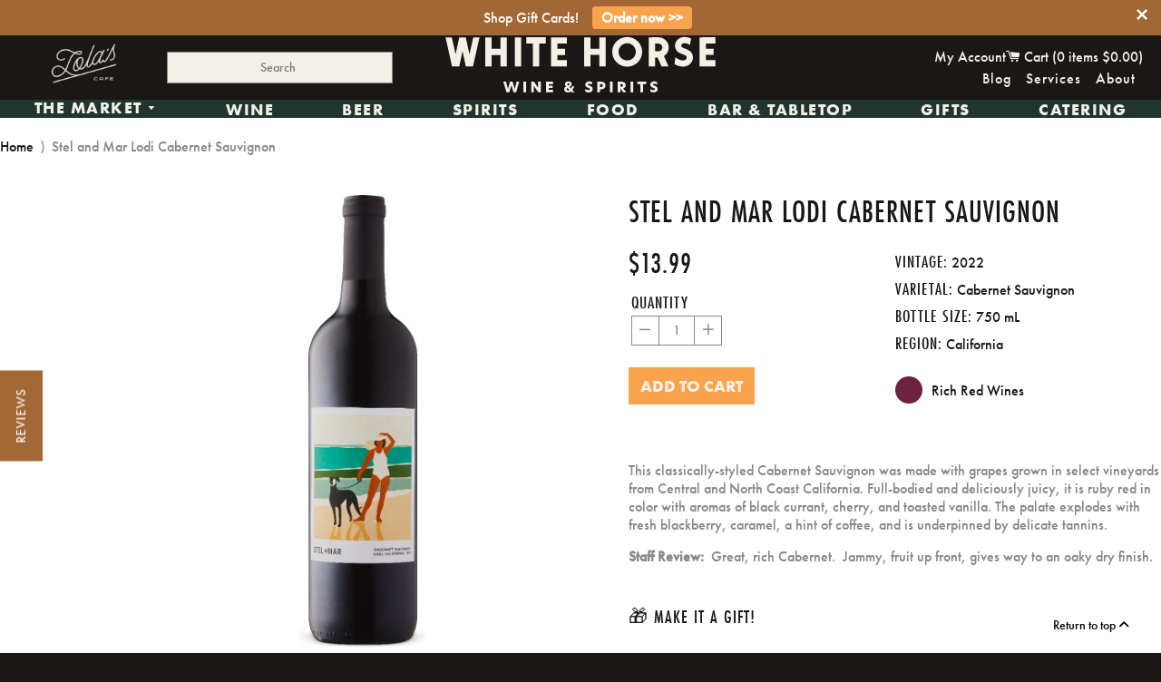

--- FILE ---
content_type: text/html; charset=utf-8
request_url: https://www.whitehorsewine.com/products/36479
body_size: 39812
content:

<!doctype html>
<!-- [if IE 8]> <html class="no-js lt-ie9" lang="en"> <![endif] -->
<!-- [if IE 9 ]> <html class="ie9 no-js"> <![endif] -->
<!-- [if (gt IE 9)|!(IE)]><! -->
<html class="no-js">
  <!-- <![endif] -->
  <head>
      <!-- Basic page needs ================================================== -->
    <meta charset="utf-8">
    <meta http-equiv="X-UA-Compatible" content="IE=edge,chrome=1">

    
      <link
        rel="shortcut icon"
        href="//www.whitehorsewine.com/cdn/shop/t/7/assets/WHW_Favi.png?v=87974969085252379051712955151"
        type="image/png">
    


    <link
      rel="icon"
      type="image/png"
      sizes="192x192"
      href="//www.whitehorsewine.com/cdn/shop/t/7/assets/favicon-96x96.png?v=54313535194587453011714681081">
    <link
      rel="icon"
      type="image/png"
      sizes="32x32"
      href="//www.whitehorsewine.com/cdn/shop/t/7/assets/favicon-32x32.png?v=35211531160722370501714681112">
    <link
      rel="icon"
      type="image/png"
      sizes="96x96"
      href="//www.whitehorsewine.com/cdn/shop/t/7/assets/favicon-96x96.png?v=54313535194587453011714681081">
    <link
      rel="icon"
      type="image/png"
      sizes="16x16"
      href="//www.whitehorsewine.com/cdn/shop/t/7/assets/favicon-32x32.png?v=35211531160722370501714681112">

    <meta name="msapplication-TileColor" content="#a36635">
    <meta name="theme-color" content="#a36635">

    <!-- Title and description ================================================== -->
    <title>
      Stel and Mar Lodi Cabernet Sauvignon
      
      
      
        &ndash; White Horse Wine and Spirits
    </title>

    
      <meta name="description" content="This classically-styled Cabernet Sauvignon was made with grapes grown in select vineyards from Central and North Coast California. Full-bodied and deliciously juicy, it is ruby red in color with aromas of black currant, cherry, and toasted vanilla. The palate explodes with fresh blackberry, caramel, a hint of coffee, a">
  

    <!-- Helpers ================================================== -->
    <!-- /snippets/social-meta-tags.liquid -->


  <meta property="og:type" content="product">
  <meta property="og:title" content="Stel and Mar Lodi Cabernet Sauvignon">
  
    <meta property="og:image" content="http://www.whitehorsewine.com/cdn/shop/products/StelandMarLodiCabernetSauvignon_grande.jpg?v=1659806168">
    <meta property="og:image:secure_url" content="https://www.whitehorsewine.com/cdn/shop/products/StelandMarLodiCabernetSauvignon_grande.jpg?v=1659806168">
  
  <meta property="og:description" content="This classically-styled Cabernet Sauvignon was made with grapes grown in select vineyards from Central and North Coast California. Full-bodied and deliciously juicy, it is ruby red in color with aromas of black currant, cherry, and toasted vanilla. The palate explodes with fresh blackberry, caramel, a hint of coffee, and is underpinned by delicate tannins.
Staff Review:  Great, rich Cabernet.  Jammy, fruit up front, gives way to an oaky dry finish.">
  <meta property="og:price:amount" content="12.59">
  <meta property="og:price:currency" content="USD">

<meta property="og:url" content="https://www.whitehorsewine.com/products/36479">
<meta property="og:site_name" content="White Horse Wine and Spirits">




  <meta name="twitter:card" content="summary">


  <meta name="twitter:title" content="Stel and Mar Lodi Cabernet Sauvignon">
  <meta name="twitter:description" content="This classically-styled Cabernet Sauvignon was made with grapes grown in select vineyards from Central and North Coast California. Full-bodied and deliciously juicy, it is ruby red in color with aroma">
  <meta name="twitter:image" content="https://www.whitehorsewine.com/cdn/shop/products/StelandMarLodiCabernetSauvignon_grande.jpg?v=1659806168">
  <meta name="twitter:image:width" content="600">
  <meta name="twitter:image:height" content="600">


    <link rel="canonical" href="https://www.whitehorsewine.com/products/36479">
    <meta name="viewport" content="width=device-width,initial-scale=1,shrink-to-fit=no">
    <meta name="theme-color" content="#ffffff">
    <meta name="format-detection" content="telephone=no">

    
    

    <!-- CSS!! ================================================== -->
    <link href="//www.whitehorsewine.com/cdn/shop/t/7/assets/timber.scss.css?v=123460380936455071491713923443" rel="stylesheet" type="text/css" media="all" />

  <link rel="stylesheet" href="https://use.typekit.net/hkk5tcy.css">

    <!-- Header hook for plugins ================================================== -->
    <script>window.performance && window.performance.mark && window.performance.mark('shopify.content_for_header.start');</script><meta name="google-site-verification" content="YvkJG5hQayTEWfW0beNaRAO-FrqHIksCw2fQQ_jG6RY">
<meta name="google-site-verification" content="aohvC4KMDTxVs2ZVECnP7QrUGWC10e-Po2ZBO-BsNeY">
<meta id="shopify-digital-wallet" name="shopify-digital-wallet" content="/11548424/digital_wallets/dialog">
<meta name="shopify-checkout-api-token" content="859a5d0ede5ec9d071adc213ace37d8b">
<meta id="in-context-paypal-metadata" data-shop-id="11548424" data-venmo-supported="false" data-environment="production" data-locale="en_US" data-paypal-v4="true" data-currency="USD">
<link rel="alternate" type="application/json+oembed" href="https://www.whitehorsewine.com/products/36479.oembed">
<script async="async" src="/checkouts/internal/preloads.js?locale=en-US"></script>
<link rel="preconnect" href="https://shop.app" crossorigin="anonymous">
<script async="async" src="https://shop.app/checkouts/internal/preloads.js?locale=en-US&shop_id=11548424" crossorigin="anonymous"></script>
<script id="apple-pay-shop-capabilities" type="application/json">{"shopId":11548424,"countryCode":"US","currencyCode":"USD","merchantCapabilities":["supports3DS"],"merchantId":"gid:\/\/shopify\/Shop\/11548424","merchantName":"White Horse Wine and Spirits","requiredBillingContactFields":["postalAddress","email","phone"],"requiredShippingContactFields":["postalAddress","email","phone"],"shippingType":"shipping","supportedNetworks":["visa","masterCard","amex","discover","elo","jcb"],"total":{"type":"pending","label":"White Horse Wine and Spirits","amount":"1.00"},"shopifyPaymentsEnabled":true,"supportsSubscriptions":true}</script>
<script id="shopify-features" type="application/json">{"accessToken":"859a5d0ede5ec9d071adc213ace37d8b","betas":["rich-media-storefront-analytics"],"domain":"www.whitehorsewine.com","predictiveSearch":true,"shopId":11548424,"locale":"en"}</script>
<script>var Shopify = Shopify || {};
Shopify.shop = "white-horse-5.myshopify.com";
Shopify.locale = "en";
Shopify.currency = {"active":"USD","rate":"1.0"};
Shopify.country = "US";
Shopify.theme = {"name":"White Horse Rebrand","id":166142935316,"schema_name":null,"schema_version":null,"theme_store_id":null,"role":"main"};
Shopify.theme.handle = "null";
Shopify.theme.style = {"id":null,"handle":null};
Shopify.cdnHost = "www.whitehorsewine.com/cdn";
Shopify.routes = Shopify.routes || {};
Shopify.routes.root = "/";</script>
<script type="module">!function(o){(o.Shopify=o.Shopify||{}).modules=!0}(window);</script>
<script>!function(o){function n(){var o=[];function n(){o.push(Array.prototype.slice.apply(arguments))}return n.q=o,n}var t=o.Shopify=o.Shopify||{};t.loadFeatures=n(),t.autoloadFeatures=n()}(window);</script>
<script>
  window.ShopifyPay = window.ShopifyPay || {};
  window.ShopifyPay.apiHost = "shop.app\/pay";
  window.ShopifyPay.redirectState = null;
</script>
<script id="shop-js-analytics" type="application/json">{"pageType":"product"}</script>
<script defer="defer" async type="module" src="//www.whitehorsewine.com/cdn/shopifycloud/shop-js/modules/v2/client.init-shop-cart-sync_BdyHc3Nr.en.esm.js"></script>
<script defer="defer" async type="module" src="//www.whitehorsewine.com/cdn/shopifycloud/shop-js/modules/v2/chunk.common_Daul8nwZ.esm.js"></script>
<script type="module">
  await import("//www.whitehorsewine.com/cdn/shopifycloud/shop-js/modules/v2/client.init-shop-cart-sync_BdyHc3Nr.en.esm.js");
await import("//www.whitehorsewine.com/cdn/shopifycloud/shop-js/modules/v2/chunk.common_Daul8nwZ.esm.js");

  window.Shopify.SignInWithShop?.initShopCartSync?.({"fedCMEnabled":true,"windoidEnabled":true});

</script>
<script>
  window.Shopify = window.Shopify || {};
  if (!window.Shopify.featureAssets) window.Shopify.featureAssets = {};
  window.Shopify.featureAssets['shop-js'] = {"shop-cart-sync":["modules/v2/client.shop-cart-sync_QYOiDySF.en.esm.js","modules/v2/chunk.common_Daul8nwZ.esm.js"],"init-fed-cm":["modules/v2/client.init-fed-cm_DchLp9rc.en.esm.js","modules/v2/chunk.common_Daul8nwZ.esm.js"],"shop-button":["modules/v2/client.shop-button_OV7bAJc5.en.esm.js","modules/v2/chunk.common_Daul8nwZ.esm.js"],"init-windoid":["modules/v2/client.init-windoid_DwxFKQ8e.en.esm.js","modules/v2/chunk.common_Daul8nwZ.esm.js"],"shop-cash-offers":["modules/v2/client.shop-cash-offers_DWtL6Bq3.en.esm.js","modules/v2/chunk.common_Daul8nwZ.esm.js","modules/v2/chunk.modal_CQq8HTM6.esm.js"],"shop-toast-manager":["modules/v2/client.shop-toast-manager_CX9r1SjA.en.esm.js","modules/v2/chunk.common_Daul8nwZ.esm.js"],"init-shop-email-lookup-coordinator":["modules/v2/client.init-shop-email-lookup-coordinator_UhKnw74l.en.esm.js","modules/v2/chunk.common_Daul8nwZ.esm.js"],"pay-button":["modules/v2/client.pay-button_DzxNnLDY.en.esm.js","modules/v2/chunk.common_Daul8nwZ.esm.js"],"avatar":["modules/v2/client.avatar_BTnouDA3.en.esm.js"],"init-shop-cart-sync":["modules/v2/client.init-shop-cart-sync_BdyHc3Nr.en.esm.js","modules/v2/chunk.common_Daul8nwZ.esm.js"],"shop-login-button":["modules/v2/client.shop-login-button_D8B466_1.en.esm.js","modules/v2/chunk.common_Daul8nwZ.esm.js","modules/v2/chunk.modal_CQq8HTM6.esm.js"],"init-customer-accounts-sign-up":["modules/v2/client.init-customer-accounts-sign-up_C8fpPm4i.en.esm.js","modules/v2/client.shop-login-button_D8B466_1.en.esm.js","modules/v2/chunk.common_Daul8nwZ.esm.js","modules/v2/chunk.modal_CQq8HTM6.esm.js"],"init-shop-for-new-customer-accounts":["modules/v2/client.init-shop-for-new-customer-accounts_CVTO0Ztu.en.esm.js","modules/v2/client.shop-login-button_D8B466_1.en.esm.js","modules/v2/chunk.common_Daul8nwZ.esm.js","modules/v2/chunk.modal_CQq8HTM6.esm.js"],"init-customer-accounts":["modules/v2/client.init-customer-accounts_dRgKMfrE.en.esm.js","modules/v2/client.shop-login-button_D8B466_1.en.esm.js","modules/v2/chunk.common_Daul8nwZ.esm.js","modules/v2/chunk.modal_CQq8HTM6.esm.js"],"shop-follow-button":["modules/v2/client.shop-follow-button_CkZpjEct.en.esm.js","modules/v2/chunk.common_Daul8nwZ.esm.js","modules/v2/chunk.modal_CQq8HTM6.esm.js"],"lead-capture":["modules/v2/client.lead-capture_BntHBhfp.en.esm.js","modules/v2/chunk.common_Daul8nwZ.esm.js","modules/v2/chunk.modal_CQq8HTM6.esm.js"],"checkout-modal":["modules/v2/client.checkout-modal_CfxcYbTm.en.esm.js","modules/v2/chunk.common_Daul8nwZ.esm.js","modules/v2/chunk.modal_CQq8HTM6.esm.js"],"shop-login":["modules/v2/client.shop-login_Da4GZ2H6.en.esm.js","modules/v2/chunk.common_Daul8nwZ.esm.js","modules/v2/chunk.modal_CQq8HTM6.esm.js"],"payment-terms":["modules/v2/client.payment-terms_MV4M3zvL.en.esm.js","modules/v2/chunk.common_Daul8nwZ.esm.js","modules/v2/chunk.modal_CQq8HTM6.esm.js"]};
</script>
<script>(function() {
  var isLoaded = false;
  function asyncLoad() {
    if (isLoaded) return;
    isLoaded = true;
    var urls = ["https:\/\/chimpstatic.com\/mcjs-connected\/js\/users\/c48ca6ef08465c64391153404\/fa2090411680c596f0d668cff.js?shop=white-horse-5.myshopify.com","https:\/\/app.zapiet.com\/js\/storepickup.js?shop=white-horse-5.myshopify.com","https:\/\/cdn.seguno.com\/storefront.js?v=1.0.0\u0026id=8789780bff874780bb5bfaa8bddd50de\u0026bv=1767735662000\u0026cv=1729793452000\u0026shop=white-horse-5.myshopify.com","https:\/\/av-northern-apps.com\/js\/agecheckerplus_mG35tH2eGxRu7PQW.js?shop=white-horse-5.myshopify.com","https:\/\/storage.nfcube.com\/instafeed-0cec3a7f9bc07e7369729adeae576ab5.js?shop=white-horse-5.myshopify.com","\/\/searchserverapi1.com\/widgets\/shopify\/init.js?a=1u2L9C0x9W\u0026shop=white-horse-5.myshopify.com"];
    for (var i = 0; i < urls.length; i++) {
      var s = document.createElement('script');
      s.type = 'text/javascript';
      s.async = true;
      s.src = urls[i];
      var x = document.getElementsByTagName('script')[0];
      x.parentNode.insertBefore(s, x);
    }
  };
  if(window.attachEvent) {
    window.attachEvent('onload', asyncLoad);
  } else {
    window.addEventListener('load', asyncLoad, false);
  }
})();</script>
<script id="__st">var __st={"a":11548424,"offset":-18000,"reqid":"8527e3f1-5e41-4557-ac6a-af8374446cbe-1768947730","pageurl":"www.whitehorsewine.com\/products\/36479","u":"a6ab60ae0810","p":"product","rtyp":"product","rid":7078595428386};</script>
<script>window.ShopifyPaypalV4VisibilityTracking = true;</script>
<script id="captcha-bootstrap">!function(){'use strict';const t='contact',e='account',n='new_comment',o=[[t,t],['blogs',n],['comments',n],[t,'customer']],c=[[e,'customer_login'],[e,'guest_login'],[e,'recover_customer_password'],[e,'create_customer']],r=t=>t.map((([t,e])=>`form[action*='/${t}']:not([data-nocaptcha='true']) input[name='form_type'][value='${e}']`)).join(','),a=t=>()=>t?[...document.querySelectorAll(t)].map((t=>t.form)):[];function s(){const t=[...o],e=r(t);return a(e)}const i='password',u='form_key',d=['recaptcha-v3-token','g-recaptcha-response','h-captcha-response',i],f=()=>{try{return window.sessionStorage}catch{return}},m='__shopify_v',_=t=>t.elements[u];function p(t,e,n=!1){try{const o=window.sessionStorage,c=JSON.parse(o.getItem(e)),{data:r}=function(t){const{data:e,action:n}=t;return t[m]||n?{data:e,action:n}:{data:t,action:n}}(c);for(const[e,n]of Object.entries(r))t.elements[e]&&(t.elements[e].value=n);n&&o.removeItem(e)}catch(o){console.error('form repopulation failed',{error:o})}}const l='form_type',E='cptcha';function T(t){t.dataset[E]=!0}const w=window,h=w.document,L='Shopify',v='ce_forms',y='captcha';let A=!1;((t,e)=>{const n=(g='f06e6c50-85a8-45c8-87d0-21a2b65856fe',I='https://cdn.shopify.com/shopifycloud/storefront-forms-hcaptcha/ce_storefront_forms_captcha_hcaptcha.v1.5.2.iife.js',D={infoText:'Protected by hCaptcha',privacyText:'Privacy',termsText:'Terms'},(t,e,n)=>{const o=w[L][v],c=o.bindForm;if(c)return c(t,g,e,D).then(n);var r;o.q.push([[t,g,e,D],n]),r=I,A||(h.body.append(Object.assign(h.createElement('script'),{id:'captcha-provider',async:!0,src:r})),A=!0)});var g,I,D;w[L]=w[L]||{},w[L][v]=w[L][v]||{},w[L][v].q=[],w[L][y]=w[L][y]||{},w[L][y].protect=function(t,e){n(t,void 0,e),T(t)},Object.freeze(w[L][y]),function(t,e,n,w,h,L){const[v,y,A,g]=function(t,e,n){const i=e?o:[],u=t?c:[],d=[...i,...u],f=r(d),m=r(i),_=r(d.filter((([t,e])=>n.includes(e))));return[a(f),a(m),a(_),s()]}(w,h,L),I=t=>{const e=t.target;return e instanceof HTMLFormElement?e:e&&e.form},D=t=>v().includes(t);t.addEventListener('submit',(t=>{const e=I(t);if(!e)return;const n=D(e)&&!e.dataset.hcaptchaBound&&!e.dataset.recaptchaBound,o=_(e),c=g().includes(e)&&(!o||!o.value);(n||c)&&t.preventDefault(),c&&!n&&(function(t){try{if(!f())return;!function(t){const e=f();if(!e)return;const n=_(t);if(!n)return;const o=n.value;o&&e.removeItem(o)}(t);const e=Array.from(Array(32),(()=>Math.random().toString(36)[2])).join('');!function(t,e){_(t)||t.append(Object.assign(document.createElement('input'),{type:'hidden',name:u})),t.elements[u].value=e}(t,e),function(t,e){const n=f();if(!n)return;const o=[...t.querySelectorAll(`input[type='${i}']`)].map((({name:t})=>t)),c=[...d,...o],r={};for(const[a,s]of new FormData(t).entries())c.includes(a)||(r[a]=s);n.setItem(e,JSON.stringify({[m]:1,action:t.action,data:r}))}(t,e)}catch(e){console.error('failed to persist form',e)}}(e),e.submit())}));const S=(t,e)=>{t&&!t.dataset[E]&&(n(t,e.some((e=>e===t))),T(t))};for(const o of['focusin','change'])t.addEventListener(o,(t=>{const e=I(t);D(e)&&S(e,y())}));const B=e.get('form_key'),M=e.get(l),P=B&&M;t.addEventListener('DOMContentLoaded',(()=>{const t=y();if(P)for(const e of t)e.elements[l].value===M&&p(e,B);[...new Set([...A(),...v().filter((t=>'true'===t.dataset.shopifyCaptcha))])].forEach((e=>S(e,t)))}))}(h,new URLSearchParams(w.location.search),n,t,e,['guest_login'])})(!0,!0)}();</script>
<script integrity="sha256-4kQ18oKyAcykRKYeNunJcIwy7WH5gtpwJnB7kiuLZ1E=" data-source-attribution="shopify.loadfeatures" defer="defer" src="//www.whitehorsewine.com/cdn/shopifycloud/storefront/assets/storefront/load_feature-a0a9edcb.js" crossorigin="anonymous"></script>
<script crossorigin="anonymous" defer="defer" src="//www.whitehorsewine.com/cdn/shopifycloud/storefront/assets/shopify_pay/storefront-65b4c6d7.js?v=20250812"></script>
<script data-source-attribution="shopify.dynamic_checkout.dynamic.init">var Shopify=Shopify||{};Shopify.PaymentButton=Shopify.PaymentButton||{isStorefrontPortableWallets:!0,init:function(){window.Shopify.PaymentButton.init=function(){};var t=document.createElement("script");t.src="https://www.whitehorsewine.com/cdn/shopifycloud/portable-wallets/latest/portable-wallets.en.js",t.type="module",document.head.appendChild(t)}};
</script>
<script data-source-attribution="shopify.dynamic_checkout.buyer_consent">
  function portableWalletsHideBuyerConsent(e){var t=document.getElementById("shopify-buyer-consent"),n=document.getElementById("shopify-subscription-policy-button");t&&n&&(t.classList.add("hidden"),t.setAttribute("aria-hidden","true"),n.removeEventListener("click",e))}function portableWalletsShowBuyerConsent(e){var t=document.getElementById("shopify-buyer-consent"),n=document.getElementById("shopify-subscription-policy-button");t&&n&&(t.classList.remove("hidden"),t.removeAttribute("aria-hidden"),n.addEventListener("click",e))}window.Shopify?.PaymentButton&&(window.Shopify.PaymentButton.hideBuyerConsent=portableWalletsHideBuyerConsent,window.Shopify.PaymentButton.showBuyerConsent=portableWalletsShowBuyerConsent);
</script>
<script data-source-attribution="shopify.dynamic_checkout.cart.bootstrap">document.addEventListener("DOMContentLoaded",(function(){function t(){return document.querySelector("shopify-accelerated-checkout-cart, shopify-accelerated-checkout")}if(t())Shopify.PaymentButton.init();else{new MutationObserver((function(e,n){t()&&(Shopify.PaymentButton.init(),n.disconnect())})).observe(document.body,{childList:!0,subtree:!0})}}));
</script>
<link id="shopify-accelerated-checkout-styles" rel="stylesheet" media="screen" href="https://www.whitehorsewine.com/cdn/shopifycloud/portable-wallets/latest/accelerated-checkout-backwards-compat.css" crossorigin="anonymous">
<style id="shopify-accelerated-checkout-cart">
        #shopify-buyer-consent {
  margin-top: 1em;
  display: inline-block;
  width: 100%;
}

#shopify-buyer-consent.hidden {
  display: none;
}

#shopify-subscription-policy-button {
  background: none;
  border: none;
  padding: 0;
  text-decoration: underline;
  font-size: inherit;
  cursor: pointer;
}

#shopify-subscription-policy-button::before {
  box-shadow: none;
}

      </style>

<script>window.performance && window.performance.mark && window.performance.mark('shopify.content_for_header.end');</script>
    <!-- /snippets/oldIE-js.liquid -->


<!--[if lt IE 9]>
<script src="//cdnjs.cloudflare.com/ajax/libs/html5shiv/3.7.2/html5shiv.min.js" type="text/javascript"></script>
<script src="//www.whitehorsewine.com/cdn/shop/t/7/assets/respond.min.js?v=52248677837542619231709672974" type="text/javascript"></script>
<link href="//www.whitehorsewine.com/cdn/shop/t/7/assets/respond-proxy.html" id="respond-proxy" rel="respond-proxy" />
<link href="//www.whitehorsewine.com/search?q=4fa2fe8c4d8b25b84b1d85525937aa36" id="respond-redirect" rel="respond-redirect" />
<script src="//www.whitehorsewine.com/search?q=4fa2fe8c4d8b25b84b1d85525937aa36" type="text/javascript"></script>
<![endif]-->



    <script src="//ajax.googleapis.com/ajax/libs/jquery/1.11.0/jquery.min.js" ></script>
    <script src="//www.whitehorsewine.com/cdn/shop/t/7/assets/modernizr.min.js?v=137617515274177302221709672974" defer></script>

   
 

     <!-- <link href="//www.whitehorsewine.com/cdn/shop/t/7/assets/all.css?v=88083068739784649801740518230" rel="stylesheet" type="text/css" media="all" /> -->

  <link rel="stylesheet" href="https://cdnjs.cloudflare.com/ajax/libs/font-awesome/6.4.0/css/all.min.css">

 
    <link
      rel="shortcut icon"
      href="https://cdn.shopify.com/s/files/1/1154/8424/files/WhiteHorse_Favicon_32px_f433287f-5c05-4972-9d6b-6f971fa6592c.png?1227766756335141674"
      type="image/x-icon">

    <script src="//www.whitehorsewine.com/cdn/shop/t/7/assets/instafeed.min.js?v=129147465015131588411709672974" type="text/javascript"></script>

    <link href="//www.whitehorsewine.com/cdn/shop/t/7/assets/slick.css?v=96730455721061752051709672974" rel="stylesheet" type="text/css" media="all" />
    <script src="//www.whitehorsewine.com/cdn/shop/t/7/assets/slick.js?v=58134174594824474601709672974" type="text/javascript"></script>

    <script src="//www.whitehorsewine.com/cdn/shop/t/7/assets/jquery.matchHeight.js?v=139432870289173031671709672974" type="text/javascript"></script>

    <script src="//www.whitehorsewine.com/cdn/shop/t/7/assets/jquery.sidr.min.js?v=12940748228158310931709672974" type="text/javascript"></script>

    <link href="//www.whitehorsewine.com/cdn/shop/t/7/assets/jquery.sidr.bare.css?v=182026677483890966741709672974" rel="stylesheet" type="text/css" media="all" />

    <script src="//www.whitehorsewine.com/cdn/shop/t/7/assets/jquery.pick.js?v=127124007272543822841709672974" type="text/javascript"></script>

    <script type="text/javascript" src="https://cdnjs.cloudflare.com/ajax/libs/shopify-cartjs/0.4.0/cart.min.js"></script>

    <meta name="google-site-verification" content="-eH_5uIVklQAc-VTC5u_lnBdzSJhg5BHTwW0zD2hih0">
    
    

    <!-- Zapiet | Store Pickup + Delivery -->

    <!-- Zapiet | Store Pickup + Delivery -->

    
  <!-- BEGIN app block: shopify://apps/zapiet-pickup-delivery/blocks/app-embed/5599aff0-8af1-473a-a372-ecd72a32b4d5 -->









    <style>#storePickupApp {
}</style>




<script type="text/javascript">
    var zapietTranslations = {};

    window.ZapietMethods = {"pickup":{"active":true,"enabled":true,"name":"Pickup","sort":1,"status":{"condition":"price","operator":"morethan","value":0,"enabled":true,"product_conditions":{"enabled":false,"value":"Delivery Only,Shipping Only","enable":false,"property":"tags","hide_button":false}},"button":{"type":"default","default":null,"hover":null,"active":null}},"delivery":{"active":false,"enabled":true,"name":"Delivery","sort":2,"status":{"condition":"price","operator":"morethan","value":5000,"enabled":true,"product_conditions":{"enabled":true,"value":"dinner,Just Pickup","enable":false,"property":"tags","hide_button":false}},"button":{"type":"default","default":null,"hover":null,"active":null}},"shipping":{"active":false,"enabled":true,"name":"Shipping","sort":3,"status":{"condition":"price","operator":"morethan","value":0,"enabled":true,"product_conditions":{"enabled":true,"value":"dinner,Pickup Only,Just Pickup","enable":false,"property":"tags","hide_button":false}},"button":{"type":"default","default":null,"hover":null,"active":null}}}
    window.ZapietEvent = {
        listen: function(eventKey, callback) {
            if (!this.listeners) {
                this.listeners = [];
            }
            this.listeners.push({
                eventKey: eventKey,
                callback: callback
            });
        },
    };

    

    
        
        var language_settings = {"enable_app":true,"enable_geo_search_for_pickups":false,"pickup_region_filter_enabled":false,"pickup_region_filter_field":null,"currency":"USD","weight_format":"lb","pickup.enable_map":false,"delivery_validation_method":"exact_postcode_matching","base_country_name":"United States","base_country_code":"US","method_display_style":"default","default_method_display_style":"classic","date_format":"m/d/Y","time_format":"h:i A","week_day_start":"Sun","pickup_address_format":"<span><strong>{{company_name}}</strong></span>\n<span>{{address_line_1}}, {{city}}</span>","rates_enabled":true,"payment_customization_enabled":false,"distance_format":"mi","enable_delivery_address_autocompletion":false,"enable_delivery_current_location":false,"enable_pickup_address_autocompletion":false,"pickup_date_picker_enabled":true,"pickup_time_picker_enabled":true,"delivery_note_enabled":false,"delivery_note_required":false,"delivery_date_picker_enabled":true,"delivery_time_picker_enabled":true,"shipping.date_picker_enabled":false,"delivery_validate_cart":true,"pickup_validate_cart":true,"gmak":"","enable_checkout_locale":true,"enable_checkout_url":true,"disable_widget_for_digital_items":true,"disable_widget_for_product_handles":"gift-card","colors":{"widget_active_background_color":null,"widget_active_border_color":null,"widget_active_icon_color":null,"widget_active_text_color":null,"widget_inactive_background_color":null,"widget_inactive_border_color":null,"widget_inactive_icon_color":null,"widget_inactive_text_color":null},"delivery_validator":{"enabled":false,"show_on_page_load":true,"sticky":true},"checkout":{"delivery":{"discount_code":null,"prepopulate_shipping_address":true,"preselect_first_available_time":true},"pickup":{"discount_code":null,"prepopulate_shipping_address":true,"customer_phone_required":false,"preselect_first_location":true,"preselect_first_available_time":true},"shipping":{"discount_code":null}},"day_name_attribute_enabled":true,"methods":{"pickup":{"active":true,"enabled":true,"name":"Pickup","sort":1,"status":{"condition":"price","operator":"morethan","value":0,"enabled":true,"product_conditions":{"enabled":false,"value":"Delivery Only,Shipping Only","enable":false,"property":"tags","hide_button":false}},"button":{"type":"default","default":null,"hover":null,"active":null}},"delivery":{"active":false,"enabled":true,"name":"Delivery","sort":2,"status":{"condition":"price","operator":"morethan","value":5000,"enabled":true,"product_conditions":{"enabled":true,"value":"dinner,Just Pickup","enable":false,"property":"tags","hide_button":false}},"button":{"type":"default","default":null,"hover":null,"active":null}},"shipping":{"active":false,"enabled":true,"name":"Shipping","sort":3,"status":{"condition":"price","operator":"morethan","value":0,"enabled":true,"product_conditions":{"enabled":true,"value":"dinner,Pickup Only,Just Pickup","enable":false,"property":"tags","hide_button":false}},"button":{"type":"default","default":null,"hover":null,"active":null}}},"translations":{"methods":{"shipping":"Shipping","pickup":"Pickups","delivery":"Delivery"},"calendar":{"january":"January","february":"February","march":"March","april":"April","may":"May","june":"June","july":"July","august":"August","september":"September","october":"October","november":"November","december":"December","sunday":"Sun","monday":"Mon","tuesday":"Tue","wednesday":"Wed","thursday":"Thu","friday":"Fri","saturday":"Sat","today":"","close":"","labelMonthNext":"Next month","labelMonthPrev":"Previous month","labelMonthSelect":"Select a month","labelYearSelect":"Select a year","and":"and","between":"between"},"pickup":{"heading":"Store Pickup","note":"","location_placeholder":"Enter your postal code ...","filter_by_region_placeholder":"Filter by state/province","location_label":"Choose a location.","datepicker_label":"Choose a date and time.","date_time_output":"{{DATE}} at {{TIME}}","datepicker_placeholder":"Choose a date and time.","locations_found":"Please select a pickup location:","no_locations_found":"Sorry, pickup is not available for your selected items.","no_locations_region":"Sorry, pickup is not available in your region.","no_date_time_selected":"Please select a date & time.","checkout_button":"Checkout","could_not_find_location":"Sorry, we could not find your location.","checkout_error":"Please select a date and time for pickup.","more_information":"More information","opening_hours":"Opening hours","dates_not_available":"Sorry, your selected items are not currently available for pickup.","min_order_total":"Minimum order value for pickup is $0.00","min_order_weight":"Minimum order weight for pickup is {{ weight }}","max_order_total":"Maximum order value for pickup is $0.00","max_order_weight":"Maximum order weight for pickup is {{ weight }}","cart_eligibility_error":"Sorry, pickup is not available for your selected items.","location_error":"Please select a pickup location."},"delivery":{"heading":"Local Delivery","note":"Enter your postal code to check if you are eligible for local delivery:","location_placeholder":"Enter your postal code ...","datepicker_label":"Choose a date and time.","datepicker_placeholder":"Choose a date and time.","date_time_output":"{{DATE}} between {{SLOT_START_TIME}} and {{SLOT_END_TIME}}","available":"Great! You are eligible for delivery.","not_available":"Sorry, delivery is not available in your area.","no_date_time_selected":"Please select a date & time for delivery.","checkout_button":"Checkout","could_not_find_location":"Sorry, we could not find your location.","checkout_error":"Please enter a valid zipcode and select your preferred date and time for delivery.","cart_eligibility_error":"Sorry, delivery is not available for your selected items.","dates_not_available":"Sorry, your selected items are not currently available for delivery.","min_order_total":"Minimum order value for delivery is $50.00","min_order_weight":"Minimum order weight for delivery is {{ weight }}","max_order_total":"Maximum order value for delivery is $50.00","max_order_weight":"Maximum order weight for delivery is {{ weight }}","delivery_validator_prelude":"Do we deliver?","delivery_validator_placeholder":"Enter your postal code ...","delivery_validator_button_label":"Go","delivery_validator_eligible_heading":"Great, we deliver to your area!","delivery_validator_eligible_content":"To start shopping just click the button below","delivery_validator_eligible_button_label":"Continue shopping","delivery_validator_not_eligible_heading":"Sorry, we do not deliver to your area","delivery_validator_not_eligible_content":"You are more then welcome to continue browsing our store","delivery_validator_not_eligible_button_label":"Continue shopping","delivery_validator_error_heading":"An error occured","delivery_validator_error_content":"Sorry, it looks like we have encountered an unexpected error. Please try again.","delivery_validator_error_button_label":"Continue shopping","delivery_note_label":"Please enter delivery instructions (optional)","delivery_note_label_required":"Please enter delivery instructions (required)","delivery_note_error":"Please enter delivery instructions"},"shipping":{"heading":"Shipping","note":"Please click the checkout button to continue.","checkout_button":"Checkout","datepicker_placeholder":"Choose a date.","checkout_error":"Please choose a date for shipping.","min_order_total":"Minimum order value for shipping is $0.00","min_order_weight":"Minimum order weight for shipping is {{ weight }}","max_order_total":"Maximum order value for shipping is $0.00","max_order_weight":"Maximum order weight for shipping is {{ weight }}","cart_eligibility_error":"Sorry, shipping is not available for your selected items."},"widget":{"zapiet_id_error":"There was a problem adding the Zapiet ID to your cart","attributes_error":"There was a problem adding the attributes to your cart","no_delivery_options_available":"No delivery options are available for your products","no_checkout_method_error":"Please select a delivery option"},"product_widget":{"title":"Delivery and pickup options:","pickup_at":"Pickup at {{ location }}","ready_for_collection":"Ready for collection from","on":"on","view_all_stores":"View all stores","pickup_not_available_item":"Pickup not available for this item","delivery_not_available_location":"Delivery not available for {{ postal_code }}","delivered_by":"Delivered by {{ date }}","delivered_today":"Delivered today","change":"Change","tomorrow":"tomorrow","today":"today","delivery_to":"Delivery to {{ postal_code }}","showing_options_for":"Showing options for {{ postal_code }}","modal_heading":"Select a store for pickup","modal_subheading":"Showing stores near {{ postal_code }}","show_opening_hours":"Show opening hours","hide_opening_hours":"Hide opening hours","closed":"Closed","input_placeholder":"Enter your postal code","input_button":"Check","input_error":"Add a postal code to check available delivery and pickup options.","pickup_available":"Pickup available","not_available":"Not available","select":"Select","selected":"Selected","find_a_store":"Find a store"},"shipping_language_code":"en","delivery_language_code":"en-AU","pickup_language_code":"en-CA"},"default_language":"en","region":"us-2","api_region":"api-us","enable_zapiet_id_all_items":false,"widget_restore_state_on_load":false,"draft_orders_enabled":false,"preselect_checkout_method":true,"widget_show_could_not_locate_div_error":true,"checkout_extension_enabled":false,"show_pickup_consent_checkbox":false,"show_delivery_consent_checkbox":false,"subscription_paused":false,"pickup_note_enabled":false,"pickup_note_required":false,"shipping_note_enabled":false,"shipping_note_required":false};
        zapietTranslations["en"] = language_settings.translations;
    

    function initializeZapietApp() {
        var products = [];

        

        window.ZapietCachedSettings = {
            cached_config: {"enable_app":true,"enable_geo_search_for_pickups":false,"pickup_region_filter_enabled":false,"pickup_region_filter_field":null,"currency":"USD","weight_format":"lb","pickup.enable_map":false,"delivery_validation_method":"exact_postcode_matching","base_country_name":"United States","base_country_code":"US","method_display_style":"default","default_method_display_style":"classic","date_format":"m/d/Y","time_format":"h:i A","week_day_start":"Sun","pickup_address_format":"<span><strong>{{company_name}}</strong></span>\n<span>{{address_line_1}}, {{city}}</span>","rates_enabled":true,"payment_customization_enabled":false,"distance_format":"mi","enable_delivery_address_autocompletion":false,"enable_delivery_current_location":false,"enable_pickup_address_autocompletion":false,"pickup_date_picker_enabled":true,"pickup_time_picker_enabled":true,"delivery_note_enabled":false,"delivery_note_required":false,"delivery_date_picker_enabled":true,"delivery_time_picker_enabled":true,"shipping.date_picker_enabled":false,"delivery_validate_cart":true,"pickup_validate_cart":true,"gmak":"","enable_checkout_locale":true,"enable_checkout_url":true,"disable_widget_for_digital_items":true,"disable_widget_for_product_handles":"gift-card","colors":{"widget_active_background_color":null,"widget_active_border_color":null,"widget_active_icon_color":null,"widget_active_text_color":null,"widget_inactive_background_color":null,"widget_inactive_border_color":null,"widget_inactive_icon_color":null,"widget_inactive_text_color":null},"delivery_validator":{"enabled":false,"show_on_page_load":true,"sticky":true},"checkout":{"delivery":{"discount_code":null,"prepopulate_shipping_address":true,"preselect_first_available_time":true},"pickup":{"discount_code":null,"prepopulate_shipping_address":true,"customer_phone_required":false,"preselect_first_location":true,"preselect_first_available_time":true},"shipping":{"discount_code":null}},"day_name_attribute_enabled":true,"methods":{"pickup":{"active":true,"enabled":true,"name":"Pickup","sort":1,"status":{"condition":"price","operator":"morethan","value":0,"enabled":true,"product_conditions":{"enabled":false,"value":"Delivery Only,Shipping Only","enable":false,"property":"tags","hide_button":false}},"button":{"type":"default","default":null,"hover":null,"active":null}},"delivery":{"active":false,"enabled":true,"name":"Delivery","sort":2,"status":{"condition":"price","operator":"morethan","value":5000,"enabled":true,"product_conditions":{"enabled":true,"value":"dinner,Just Pickup","enable":false,"property":"tags","hide_button":false}},"button":{"type":"default","default":null,"hover":null,"active":null}},"shipping":{"active":false,"enabled":true,"name":"Shipping","sort":3,"status":{"condition":"price","operator":"morethan","value":0,"enabled":true,"product_conditions":{"enabled":true,"value":"dinner,Pickup Only,Just Pickup","enable":false,"property":"tags","hide_button":false}},"button":{"type":"default","default":null,"hover":null,"active":null}}},"translations":{"methods":{"shipping":"Shipping","pickup":"Pickups","delivery":"Delivery"},"calendar":{"january":"January","february":"February","march":"March","april":"April","may":"May","june":"June","july":"July","august":"August","september":"September","october":"October","november":"November","december":"December","sunday":"Sun","monday":"Mon","tuesday":"Tue","wednesday":"Wed","thursday":"Thu","friday":"Fri","saturday":"Sat","today":"","close":"","labelMonthNext":"Next month","labelMonthPrev":"Previous month","labelMonthSelect":"Select a month","labelYearSelect":"Select a year","and":"and","between":"between"},"pickup":{"heading":"Store Pickup","note":"","location_placeholder":"Enter your postal code ...","filter_by_region_placeholder":"Filter by state/province","location_label":"Choose a location.","datepicker_label":"Choose a date and time.","date_time_output":"{{DATE}} at {{TIME}}","datepicker_placeholder":"Choose a date and time.","locations_found":"Please select a pickup location:","no_locations_found":"Sorry, pickup is not available for your selected items.","no_locations_region":"Sorry, pickup is not available in your region.","no_date_time_selected":"Please select a date & time.","checkout_button":"Checkout","could_not_find_location":"Sorry, we could not find your location.","checkout_error":"Please select a date and time for pickup.","more_information":"More information","opening_hours":"Opening hours","dates_not_available":"Sorry, your selected items are not currently available for pickup.","min_order_total":"Minimum order value for pickup is $0.00","min_order_weight":"Minimum order weight for pickup is {{ weight }}","max_order_total":"Maximum order value for pickup is $0.00","max_order_weight":"Maximum order weight for pickup is {{ weight }}","cart_eligibility_error":"Sorry, pickup is not available for your selected items.","location_error":"Please select a pickup location."},"delivery":{"heading":"Local Delivery","note":"Enter your postal code to check if you are eligible for local delivery:","location_placeholder":"Enter your postal code ...","datepicker_label":"Choose a date and time.","datepicker_placeholder":"Choose a date and time.","date_time_output":"{{DATE}} between {{SLOT_START_TIME}} and {{SLOT_END_TIME}}","available":"Great! You are eligible for delivery.","not_available":"Sorry, delivery is not available in your area.","no_date_time_selected":"Please select a date & time for delivery.","checkout_button":"Checkout","could_not_find_location":"Sorry, we could not find your location.","checkout_error":"Please enter a valid zipcode and select your preferred date and time for delivery.","cart_eligibility_error":"Sorry, delivery is not available for your selected items.","dates_not_available":"Sorry, your selected items are not currently available for delivery.","min_order_total":"Minimum order value for delivery is $50.00","min_order_weight":"Minimum order weight for delivery is {{ weight }}","max_order_total":"Maximum order value for delivery is $50.00","max_order_weight":"Maximum order weight for delivery is {{ weight }}","delivery_validator_prelude":"Do we deliver?","delivery_validator_placeholder":"Enter your postal code ...","delivery_validator_button_label":"Go","delivery_validator_eligible_heading":"Great, we deliver to your area!","delivery_validator_eligible_content":"To start shopping just click the button below","delivery_validator_eligible_button_label":"Continue shopping","delivery_validator_not_eligible_heading":"Sorry, we do not deliver to your area","delivery_validator_not_eligible_content":"You are more then welcome to continue browsing our store","delivery_validator_not_eligible_button_label":"Continue shopping","delivery_validator_error_heading":"An error occured","delivery_validator_error_content":"Sorry, it looks like we have encountered an unexpected error. Please try again.","delivery_validator_error_button_label":"Continue shopping","delivery_note_label":"Please enter delivery instructions (optional)","delivery_note_label_required":"Please enter delivery instructions (required)","delivery_note_error":"Please enter delivery instructions"},"shipping":{"heading":"Shipping","note":"Please click the checkout button to continue.","checkout_button":"Checkout","datepicker_placeholder":"Choose a date.","checkout_error":"Please choose a date for shipping.","min_order_total":"Minimum order value for shipping is $0.00","min_order_weight":"Minimum order weight for shipping is {{ weight }}","max_order_total":"Maximum order value for shipping is $0.00","max_order_weight":"Maximum order weight for shipping is {{ weight }}","cart_eligibility_error":"Sorry, shipping is not available for your selected items."},"widget":{"zapiet_id_error":"There was a problem adding the Zapiet ID to your cart","attributes_error":"There was a problem adding the attributes to your cart","no_delivery_options_available":"No delivery options are available for your products","no_checkout_method_error":"Please select a delivery option"},"product_widget":{"title":"Delivery and pickup options:","pickup_at":"Pickup at {{ location }}","ready_for_collection":"Ready for collection from","on":"on","view_all_stores":"View all stores","pickup_not_available_item":"Pickup not available for this item","delivery_not_available_location":"Delivery not available for {{ postal_code }}","delivered_by":"Delivered by {{ date }}","delivered_today":"Delivered today","change":"Change","tomorrow":"tomorrow","today":"today","delivery_to":"Delivery to {{ postal_code }}","showing_options_for":"Showing options for {{ postal_code }}","modal_heading":"Select a store for pickup","modal_subheading":"Showing stores near {{ postal_code }}","show_opening_hours":"Show opening hours","hide_opening_hours":"Hide opening hours","closed":"Closed","input_placeholder":"Enter your postal code","input_button":"Check","input_error":"Add a postal code to check available delivery and pickup options.","pickup_available":"Pickup available","not_available":"Not available","select":"Select","selected":"Selected","find_a_store":"Find a store"},"shipping_language_code":"en","delivery_language_code":"en-AU","pickup_language_code":"en-CA"},"default_language":"en","region":"us-2","api_region":"api-us","enable_zapiet_id_all_items":false,"widget_restore_state_on_load":false,"draft_orders_enabled":false,"preselect_checkout_method":true,"widget_show_could_not_locate_div_error":true,"checkout_extension_enabled":false,"show_pickup_consent_checkbox":false,"show_delivery_consent_checkbox":false,"subscription_paused":false,"pickup_note_enabled":false,"pickup_note_required":false,"shipping_note_enabled":false,"shipping_note_required":false},
            shop_identifier: 'white-horse-5.myshopify.com',
            language_code: 'en',
            checkout_url: '/cart',
            products: products,
            translations: zapietTranslations,
            customer: {
                first_name: '',
                last_name: '',
                company: '',
                address1: '',
                address2: '',
                city: '',
                province: '',
                country: '',
                zip: '',
                phone: '',
                tags: null
            }
        }

        window.Zapiet.start(window.ZapietCachedSettings, true);

        
            window.ZapietEvent.listen('widget_loaded', function() {
                var dates = [
    "Thu, 23 November"
];

var hours = [
    "3:30 PM",
    "4:00 PM",
    "4:30 PM",
    "5:00 PM",
    "5:30 PM",
    "6:00 PM",
    "6:30 PM",
    "7:00 PM"
];


var locationId = "113058";
window.ZapietOutletId = '';
if (typeof locationId != "undefined") {
    window.ZapietEvent.listen('locationSelected', function(payload) {
        if (payload.method == "pickup") {
            window.ZapietOutletId = String(payload.location.id);
        }
    });
}


window.ZapietEvent.listen('pickup.timepicker.opened', function() {
    var selectedDate = document.querySelector('.picker__day[aria-selected="true"]').getAttribute('aria-label');
    var pickerList = document.querySelector(".picker__list");
   
    var hourSelectorQuery = hours
        .map(function(hour) {
            return '[aria-label^="' + hour + '"]';
        })
        .join(",");
        
    var isAnyDateSelected = dates.some(function(date) {
        return selectedDate.includes(date);
    });
    
    var isLocationSelected = (typeof locationId !== "undefined") && (window.ZapietOutletId === locationId);
    var shouldHideHours = (typeof locationId !== "undefined") ? isAnyDateSelected && isLocationSelected : isAnyDateSelected;
    
    if (shouldHideHours) {
        hideHours(pickerList, hourSelectorQuery);
    } else {
        showHours(pickerList, hourSelectorQuery);
    }
});

function hideHours(parentElement, selectorQuery) {
    if (parentElement) {
        var hourOptions = parentElement.querySelectorAll(selectorQuery);
        hourOptions.forEach(function(hourOption) {
            hourOption.style.display = "none";
        });
    }
}

function showHours(parentElement, selectorQuery) {
    if (parentElement) {
        var hourOptions = parentElement.querySelectorAll(selectorQuery);
        hourOptions.forEach(function(hourOption) {
            hourOption.style.display = "block";
        });
    }
}

window.customCheckoutValidation = function(params, callback) {
    var input = document.querySelector("#agree");
    
    if (input && !input.checked) {
        alert("You must agree with the terms and conditions");
        callback(false);
        return;
    }
    
    callback(true);
}
            });
        
    }

    function loadZapietStyles(href) {
        var ss = document.createElement("link");
        ss.type = "text/css";
        ss.rel = "stylesheet";
        ss.media = "all";
        ss.href = href;
        document.getElementsByTagName("head")[0].appendChild(ss);
    }

    
        loadZapietStyles("https://cdn.shopify.com/extensions/019bdac6-4d96-7ea1-888c-81ddcfd09446/zapiet-pickup-delivery-1070/assets/storepickup.css");
        var zapietLoadScripts = {
            vendor: true,
            storepickup: true,
            pickup: true,
            delivery: true,
            shipping: true,
            pickup_map: false,
            validator: false
        };

        function zapietScriptLoaded(key) {
            zapietLoadScripts[key] = false;
            if (!Object.values(zapietLoadScripts).includes(true)) {
                initializeZapietApp();
            }
        }
    
</script>




    <script type="module" src="https://cdn.shopify.com/extensions/019bdac6-4d96-7ea1-888c-81ddcfd09446/zapiet-pickup-delivery-1070/assets/vendor.js" onload="zapietScriptLoaded('vendor')" defer></script>
    <script type="module" src="https://cdn.shopify.com/extensions/019bdac6-4d96-7ea1-888c-81ddcfd09446/zapiet-pickup-delivery-1070/assets/storepickup.js" onload="zapietScriptLoaded('storepickup')" defer></script>

    

    
        <script type="module" src="https://cdn.shopify.com/extensions/019bdac6-4d96-7ea1-888c-81ddcfd09446/zapiet-pickup-delivery-1070/assets/pickup.js" onload="zapietScriptLoaded('pickup')" defer></script>
    

    
        <script type="module" src="https://cdn.shopify.com/extensions/019bdac6-4d96-7ea1-888c-81ddcfd09446/zapiet-pickup-delivery-1070/assets/delivery.js" onload="zapietScriptLoaded('delivery')" defer></script>
    

    
        <script type="module" src="https://cdn.shopify.com/extensions/019bdac6-4d96-7ea1-888c-81ddcfd09446/zapiet-pickup-delivery-1070/assets/shipping.js" onload="zapietScriptLoaded('shipping')" defer></script>
    

    


<!-- END app block --><link href="https://monorail-edge.shopifysvc.com" rel="dns-prefetch">
<script>(function(){if ("sendBeacon" in navigator && "performance" in window) {try {var session_token_from_headers = performance.getEntriesByType('navigation')[0].serverTiming.find(x => x.name == '_s').description;} catch {var session_token_from_headers = undefined;}var session_cookie_matches = document.cookie.match(/_shopify_s=([^;]*)/);var session_token_from_cookie = session_cookie_matches && session_cookie_matches.length === 2 ? session_cookie_matches[1] : "";var session_token = session_token_from_headers || session_token_from_cookie || "";function handle_abandonment_event(e) {var entries = performance.getEntries().filter(function(entry) {return /monorail-edge.shopifysvc.com/.test(entry.name);});if (!window.abandonment_tracked && entries.length === 0) {window.abandonment_tracked = true;var currentMs = Date.now();var navigation_start = performance.timing.navigationStart;var payload = {shop_id: 11548424,url: window.location.href,navigation_start,duration: currentMs - navigation_start,session_token,page_type: "product"};window.navigator.sendBeacon("https://monorail-edge.shopifysvc.com/v1/produce", JSON.stringify({schema_id: "online_store_buyer_site_abandonment/1.1",payload: payload,metadata: {event_created_at_ms: currentMs,event_sent_at_ms: currentMs}}));}}window.addEventListener('pagehide', handle_abandonment_event);}}());</script>
<script id="web-pixels-manager-setup">(function e(e,d,r,n,o){if(void 0===o&&(o={}),!Boolean(null===(a=null===(i=window.Shopify)||void 0===i?void 0:i.analytics)||void 0===a?void 0:a.replayQueue)){var i,a;window.Shopify=window.Shopify||{};var t=window.Shopify;t.analytics=t.analytics||{};var s=t.analytics;s.replayQueue=[],s.publish=function(e,d,r){return s.replayQueue.push([e,d,r]),!0};try{self.performance.mark("wpm:start")}catch(e){}var l=function(){var e={modern:/Edge?\/(1{2}[4-9]|1[2-9]\d|[2-9]\d{2}|\d{4,})\.\d+(\.\d+|)|Firefox\/(1{2}[4-9]|1[2-9]\d|[2-9]\d{2}|\d{4,})\.\d+(\.\d+|)|Chrom(ium|e)\/(9{2}|\d{3,})\.\d+(\.\d+|)|(Maci|X1{2}).+ Version\/(15\.\d+|(1[6-9]|[2-9]\d|\d{3,})\.\d+)([,.]\d+|)( \(\w+\)|)( Mobile\/\w+|) Safari\/|Chrome.+OPR\/(9{2}|\d{3,})\.\d+\.\d+|(CPU[ +]OS|iPhone[ +]OS|CPU[ +]iPhone|CPU IPhone OS|CPU iPad OS)[ +]+(15[._]\d+|(1[6-9]|[2-9]\d|\d{3,})[._]\d+)([._]\d+|)|Android:?[ /-](13[3-9]|1[4-9]\d|[2-9]\d{2}|\d{4,})(\.\d+|)(\.\d+|)|Android.+Firefox\/(13[5-9]|1[4-9]\d|[2-9]\d{2}|\d{4,})\.\d+(\.\d+|)|Android.+Chrom(ium|e)\/(13[3-9]|1[4-9]\d|[2-9]\d{2}|\d{4,})\.\d+(\.\d+|)|SamsungBrowser\/([2-9]\d|\d{3,})\.\d+/,legacy:/Edge?\/(1[6-9]|[2-9]\d|\d{3,})\.\d+(\.\d+|)|Firefox\/(5[4-9]|[6-9]\d|\d{3,})\.\d+(\.\d+|)|Chrom(ium|e)\/(5[1-9]|[6-9]\d|\d{3,})\.\d+(\.\d+|)([\d.]+$|.*Safari\/(?![\d.]+ Edge\/[\d.]+$))|(Maci|X1{2}).+ Version\/(10\.\d+|(1[1-9]|[2-9]\d|\d{3,})\.\d+)([,.]\d+|)( \(\w+\)|)( Mobile\/\w+|) Safari\/|Chrome.+OPR\/(3[89]|[4-9]\d|\d{3,})\.\d+\.\d+|(CPU[ +]OS|iPhone[ +]OS|CPU[ +]iPhone|CPU IPhone OS|CPU iPad OS)[ +]+(10[._]\d+|(1[1-9]|[2-9]\d|\d{3,})[._]\d+)([._]\d+|)|Android:?[ /-](13[3-9]|1[4-9]\d|[2-9]\d{2}|\d{4,})(\.\d+|)(\.\d+|)|Mobile Safari.+OPR\/([89]\d|\d{3,})\.\d+\.\d+|Android.+Firefox\/(13[5-9]|1[4-9]\d|[2-9]\d{2}|\d{4,})\.\d+(\.\d+|)|Android.+Chrom(ium|e)\/(13[3-9]|1[4-9]\d|[2-9]\d{2}|\d{4,})\.\d+(\.\d+|)|Android.+(UC? ?Browser|UCWEB|U3)[ /]?(15\.([5-9]|\d{2,})|(1[6-9]|[2-9]\d|\d{3,})\.\d+)\.\d+|SamsungBrowser\/(5\.\d+|([6-9]|\d{2,})\.\d+)|Android.+MQ{2}Browser\/(14(\.(9|\d{2,})|)|(1[5-9]|[2-9]\d|\d{3,})(\.\d+|))(\.\d+|)|K[Aa][Ii]OS\/(3\.\d+|([4-9]|\d{2,})\.\d+)(\.\d+|)/},d=e.modern,r=e.legacy,n=navigator.userAgent;return n.match(d)?"modern":n.match(r)?"legacy":"unknown"}(),u="modern"===l?"modern":"legacy",c=(null!=n?n:{modern:"",legacy:""})[u],f=function(e){return[e.baseUrl,"/wpm","/b",e.hashVersion,"modern"===e.buildTarget?"m":"l",".js"].join("")}({baseUrl:d,hashVersion:r,buildTarget:u}),m=function(e){var d=e.version,r=e.bundleTarget,n=e.surface,o=e.pageUrl,i=e.monorailEndpoint;return{emit:function(e){var a=e.status,t=e.errorMsg,s=(new Date).getTime(),l=JSON.stringify({metadata:{event_sent_at_ms:s},events:[{schema_id:"web_pixels_manager_load/3.1",payload:{version:d,bundle_target:r,page_url:o,status:a,surface:n,error_msg:t},metadata:{event_created_at_ms:s}}]});if(!i)return console&&console.warn&&console.warn("[Web Pixels Manager] No Monorail endpoint provided, skipping logging."),!1;try{return self.navigator.sendBeacon.bind(self.navigator)(i,l)}catch(e){}var u=new XMLHttpRequest;try{return u.open("POST",i,!0),u.setRequestHeader("Content-Type","text/plain"),u.send(l),!0}catch(e){return console&&console.warn&&console.warn("[Web Pixels Manager] Got an unhandled error while logging to Monorail."),!1}}}}({version:r,bundleTarget:l,surface:e.surface,pageUrl:self.location.href,monorailEndpoint:e.monorailEndpoint});try{o.browserTarget=l,function(e){var d=e.src,r=e.async,n=void 0===r||r,o=e.onload,i=e.onerror,a=e.sri,t=e.scriptDataAttributes,s=void 0===t?{}:t,l=document.createElement("script"),u=document.querySelector("head"),c=document.querySelector("body");if(l.async=n,l.src=d,a&&(l.integrity=a,l.crossOrigin="anonymous"),s)for(var f in s)if(Object.prototype.hasOwnProperty.call(s,f))try{l.dataset[f]=s[f]}catch(e){}if(o&&l.addEventListener("load",o),i&&l.addEventListener("error",i),u)u.appendChild(l);else{if(!c)throw new Error("Did not find a head or body element to append the script");c.appendChild(l)}}({src:f,async:!0,onload:function(){if(!function(){var e,d;return Boolean(null===(d=null===(e=window.Shopify)||void 0===e?void 0:e.analytics)||void 0===d?void 0:d.initialized)}()){var d=window.webPixelsManager.init(e)||void 0;if(d){var r=window.Shopify.analytics;r.replayQueue.forEach((function(e){var r=e[0],n=e[1],o=e[2];d.publishCustomEvent(r,n,o)})),r.replayQueue=[],r.publish=d.publishCustomEvent,r.visitor=d.visitor,r.initialized=!0}}},onerror:function(){return m.emit({status:"failed",errorMsg:"".concat(f," has failed to load")})},sri:function(e){var d=/^sha384-[A-Za-z0-9+/=]+$/;return"string"==typeof e&&d.test(e)}(c)?c:"",scriptDataAttributes:o}),m.emit({status:"loading"})}catch(e){m.emit({status:"failed",errorMsg:(null==e?void 0:e.message)||"Unknown error"})}}})({shopId: 11548424,storefrontBaseUrl: "https://www.whitehorsewine.com",extensionsBaseUrl: "https://extensions.shopifycdn.com/cdn/shopifycloud/web-pixels-manager",monorailEndpoint: "https://monorail-edge.shopifysvc.com/unstable/produce_batch",surface: "storefront-renderer",enabledBetaFlags: ["2dca8a86"],webPixelsConfigList: [{"id":"860520724","configuration":"{\"config\":\"{\\\"pixel_id\\\":\\\"G-PDBVZ0CKKN\\\",\\\"target_country\\\":\\\"US\\\",\\\"gtag_events\\\":[{\\\"type\\\":\\\"search\\\",\\\"action_label\\\":\\\"G-PDBVZ0CKKN\\\"},{\\\"type\\\":\\\"begin_checkout\\\",\\\"action_label\\\":\\\"G-PDBVZ0CKKN\\\"},{\\\"type\\\":\\\"view_item\\\",\\\"action_label\\\":[\\\"G-PDBVZ0CKKN\\\",\\\"MC-PGX86XRJQ2\\\"]},{\\\"type\\\":\\\"purchase\\\",\\\"action_label\\\":[\\\"G-PDBVZ0CKKN\\\",\\\"MC-PGX86XRJQ2\\\"]},{\\\"type\\\":\\\"page_view\\\",\\\"action_label\\\":[\\\"G-PDBVZ0CKKN\\\",\\\"MC-PGX86XRJQ2\\\"]},{\\\"type\\\":\\\"add_payment_info\\\",\\\"action_label\\\":\\\"G-PDBVZ0CKKN\\\"},{\\\"type\\\":\\\"add_to_cart\\\",\\\"action_label\\\":\\\"G-PDBVZ0CKKN\\\"}],\\\"enable_monitoring_mode\\\":false}\"}","eventPayloadVersion":"v1","runtimeContext":"OPEN","scriptVersion":"b2a88bafab3e21179ed38636efcd8a93","type":"APP","apiClientId":1780363,"privacyPurposes":[],"dataSharingAdjustments":{"protectedCustomerApprovalScopes":["read_customer_address","read_customer_email","read_customer_name","read_customer_personal_data","read_customer_phone"]}},{"id":"357171476","configuration":"{\"pixel_id\":\"249914215881551\",\"pixel_type\":\"facebook_pixel\",\"metaapp_system_user_token\":\"-\"}","eventPayloadVersion":"v1","runtimeContext":"OPEN","scriptVersion":"ca16bc87fe92b6042fbaa3acc2fbdaa6","type":"APP","apiClientId":2329312,"privacyPurposes":["ANALYTICS","MARKETING","SALE_OF_DATA"],"dataSharingAdjustments":{"protectedCustomerApprovalScopes":["read_customer_address","read_customer_email","read_customer_name","read_customer_personal_data","read_customer_phone"]}},{"id":"231506196","configuration":"{\"apiKey\":\"1u2L9C0x9W\", \"host\":\"searchserverapi.com\"}","eventPayloadVersion":"v1","runtimeContext":"STRICT","scriptVersion":"5559ea45e47b67d15b30b79e7c6719da","type":"APP","apiClientId":578825,"privacyPurposes":["ANALYTICS"],"dataSharingAdjustments":{"protectedCustomerApprovalScopes":["read_customer_personal_data"]}},{"id":"shopify-app-pixel","configuration":"{}","eventPayloadVersion":"v1","runtimeContext":"STRICT","scriptVersion":"0450","apiClientId":"shopify-pixel","type":"APP","privacyPurposes":["ANALYTICS","MARKETING"]},{"id":"shopify-custom-pixel","eventPayloadVersion":"v1","runtimeContext":"LAX","scriptVersion":"0450","apiClientId":"shopify-pixel","type":"CUSTOM","privacyPurposes":["ANALYTICS","MARKETING"]}],isMerchantRequest: false,initData: {"shop":{"name":"White Horse Wine and Spirits","paymentSettings":{"currencyCode":"USD"},"myshopifyDomain":"white-horse-5.myshopify.com","countryCode":"US","storefrontUrl":"https:\/\/www.whitehorsewine.com"},"customer":null,"cart":null,"checkout":null,"productVariants":[{"price":{"amount":13.99,"currencyCode":"USD"},"product":{"title":"Stel and Mar Lodi Cabernet Sauvignon","vendor":"White Horse","id":"7078595428386","untranslatedTitle":"Stel and Mar Lodi Cabernet Sauvignon","url":"\/products\/36479","type":""},"id":"40648945336354","image":{"src":"\/\/www.whitehorsewine.com\/cdn\/shop\/products\/StelandMarLodiCabernetSauvignon.jpg?v=1659806168"},"sku":"36479","title":"Default Title","untranslatedTitle":"Default Title"},{"price":{"amount":12.59,"currencyCode":"USD"},"product":{"title":"Stel and Mar Lodi Cabernet Sauvignon","vendor":"White Horse","id":"7078595428386","untranslatedTitle":"Stel and Mar Lodi Cabernet Sauvignon","url":"\/products\/36479","type":""},"id":"40648945369122","image":{"src":"\/\/www.whitehorsewine.com\/cdn\/shop\/products\/StelandMarLodiCabernetSauvignon.jpg?v=1659806168"},"sku":"36479","title":"Bulk Discount","untranslatedTitle":"Bulk Discount"}],"purchasingCompany":null},},"https://www.whitehorsewine.com/cdn","fcfee988w5aeb613cpc8e4bc33m6693e112",{"modern":"","legacy":""},{"shopId":"11548424","storefrontBaseUrl":"https:\/\/www.whitehorsewine.com","extensionBaseUrl":"https:\/\/extensions.shopifycdn.com\/cdn\/shopifycloud\/web-pixels-manager","surface":"storefront-renderer","enabledBetaFlags":"[\"2dca8a86\"]","isMerchantRequest":"false","hashVersion":"fcfee988w5aeb613cpc8e4bc33m6693e112","publish":"custom","events":"[[\"page_viewed\",{}],[\"product_viewed\",{\"productVariant\":{\"price\":{\"amount\":13.99,\"currencyCode\":\"USD\"},\"product\":{\"title\":\"Stel and Mar Lodi Cabernet Sauvignon\",\"vendor\":\"White Horse\",\"id\":\"7078595428386\",\"untranslatedTitle\":\"Stel and Mar Lodi Cabernet Sauvignon\",\"url\":\"\/products\/36479\",\"type\":\"\"},\"id\":\"40648945336354\",\"image\":{\"src\":\"\/\/www.whitehorsewine.com\/cdn\/shop\/products\/StelandMarLodiCabernetSauvignon.jpg?v=1659806168\"},\"sku\":\"36479\",\"title\":\"Default Title\",\"untranslatedTitle\":\"Default Title\"}}]]"});</script><script>
  window.ShopifyAnalytics = window.ShopifyAnalytics || {};
  window.ShopifyAnalytics.meta = window.ShopifyAnalytics.meta || {};
  window.ShopifyAnalytics.meta.currency = 'USD';
  var meta = {"product":{"id":7078595428386,"gid":"gid:\/\/shopify\/Product\/7078595428386","vendor":"White Horse","type":"","handle":"36479","variants":[{"id":40648945336354,"price":1399,"name":"Stel and Mar Lodi Cabernet Sauvignon","public_title":null,"sku":"36479"},{"id":40648945369122,"price":1259,"name":"Stel and Mar Lodi Cabernet Sauvignon - Bulk Discount","public_title":"Bulk Discount","sku":"36479"}],"remote":false},"page":{"pageType":"product","resourceType":"product","resourceId":7078595428386,"requestId":"8527e3f1-5e41-4557-ac6a-af8374446cbe-1768947730"}};
  for (var attr in meta) {
    window.ShopifyAnalytics.meta[attr] = meta[attr];
  }
</script>
<script class="analytics">
  (function () {
    var customDocumentWrite = function(content) {
      var jquery = null;

      if (window.jQuery) {
        jquery = window.jQuery;
      } else if (window.Checkout && window.Checkout.$) {
        jquery = window.Checkout.$;
      }

      if (jquery) {
        jquery('body').append(content);
      }
    };

    var hasLoggedConversion = function(token) {
      if (token) {
        return document.cookie.indexOf('loggedConversion=' + token) !== -1;
      }
      return false;
    }

    var setCookieIfConversion = function(token) {
      if (token) {
        var twoMonthsFromNow = new Date(Date.now());
        twoMonthsFromNow.setMonth(twoMonthsFromNow.getMonth() + 2);

        document.cookie = 'loggedConversion=' + token + '; expires=' + twoMonthsFromNow;
      }
    }

    var trekkie = window.ShopifyAnalytics.lib = window.trekkie = window.trekkie || [];
    if (trekkie.integrations) {
      return;
    }
    trekkie.methods = [
      'identify',
      'page',
      'ready',
      'track',
      'trackForm',
      'trackLink'
    ];
    trekkie.factory = function(method) {
      return function() {
        var args = Array.prototype.slice.call(arguments);
        args.unshift(method);
        trekkie.push(args);
        return trekkie;
      };
    };
    for (var i = 0; i < trekkie.methods.length; i++) {
      var key = trekkie.methods[i];
      trekkie[key] = trekkie.factory(key);
    }
    trekkie.load = function(config) {
      trekkie.config = config || {};
      trekkie.config.initialDocumentCookie = document.cookie;
      var first = document.getElementsByTagName('script')[0];
      var script = document.createElement('script');
      script.type = 'text/javascript';
      script.onerror = function(e) {
        var scriptFallback = document.createElement('script');
        scriptFallback.type = 'text/javascript';
        scriptFallback.onerror = function(error) {
                var Monorail = {
      produce: function produce(monorailDomain, schemaId, payload) {
        var currentMs = new Date().getTime();
        var event = {
          schema_id: schemaId,
          payload: payload,
          metadata: {
            event_created_at_ms: currentMs,
            event_sent_at_ms: currentMs
          }
        };
        return Monorail.sendRequest("https://" + monorailDomain + "/v1/produce", JSON.stringify(event));
      },
      sendRequest: function sendRequest(endpointUrl, payload) {
        // Try the sendBeacon API
        if (window && window.navigator && typeof window.navigator.sendBeacon === 'function' && typeof window.Blob === 'function' && !Monorail.isIos12()) {
          var blobData = new window.Blob([payload], {
            type: 'text/plain'
          });

          if (window.navigator.sendBeacon(endpointUrl, blobData)) {
            return true;
          } // sendBeacon was not successful

        } // XHR beacon

        var xhr = new XMLHttpRequest();

        try {
          xhr.open('POST', endpointUrl);
          xhr.setRequestHeader('Content-Type', 'text/plain');
          xhr.send(payload);
        } catch (e) {
          console.log(e);
        }

        return false;
      },
      isIos12: function isIos12() {
        return window.navigator.userAgent.lastIndexOf('iPhone; CPU iPhone OS 12_') !== -1 || window.navigator.userAgent.lastIndexOf('iPad; CPU OS 12_') !== -1;
      }
    };
    Monorail.produce('monorail-edge.shopifysvc.com',
      'trekkie_storefront_load_errors/1.1',
      {shop_id: 11548424,
      theme_id: 166142935316,
      app_name: "storefront",
      context_url: window.location.href,
      source_url: "//www.whitehorsewine.com/cdn/s/trekkie.storefront.cd680fe47e6c39ca5d5df5f0a32d569bc48c0f27.min.js"});

        };
        scriptFallback.async = true;
        scriptFallback.src = '//www.whitehorsewine.com/cdn/s/trekkie.storefront.cd680fe47e6c39ca5d5df5f0a32d569bc48c0f27.min.js';
        first.parentNode.insertBefore(scriptFallback, first);
      };
      script.async = true;
      script.src = '//www.whitehorsewine.com/cdn/s/trekkie.storefront.cd680fe47e6c39ca5d5df5f0a32d569bc48c0f27.min.js';
      first.parentNode.insertBefore(script, first);
    };
    trekkie.load(
      {"Trekkie":{"appName":"storefront","development":false,"defaultAttributes":{"shopId":11548424,"isMerchantRequest":null,"themeId":166142935316,"themeCityHash":"12179816388226745083","contentLanguage":"en","currency":"USD","eventMetadataId":"2a81bcb6-3243-46ba-a4db-f56e69bc1886"},"isServerSideCookieWritingEnabled":true,"monorailRegion":"shop_domain","enabledBetaFlags":["65f19447"]},"Session Attribution":{},"S2S":{"facebookCapiEnabled":true,"source":"trekkie-storefront-renderer","apiClientId":580111}}
    );

    var loaded = false;
    trekkie.ready(function() {
      if (loaded) return;
      loaded = true;

      window.ShopifyAnalytics.lib = window.trekkie;

      var originalDocumentWrite = document.write;
      document.write = customDocumentWrite;
      try { window.ShopifyAnalytics.merchantGoogleAnalytics.call(this); } catch(error) {};
      document.write = originalDocumentWrite;

      window.ShopifyAnalytics.lib.page(null,{"pageType":"product","resourceType":"product","resourceId":7078595428386,"requestId":"8527e3f1-5e41-4557-ac6a-af8374446cbe-1768947730","shopifyEmitted":true});

      var match = window.location.pathname.match(/checkouts\/(.+)\/(thank_you|post_purchase)/)
      var token = match? match[1]: undefined;
      if (!hasLoggedConversion(token)) {
        setCookieIfConversion(token);
        window.ShopifyAnalytics.lib.track("Viewed Product",{"currency":"USD","variantId":40648945336354,"productId":7078595428386,"productGid":"gid:\/\/shopify\/Product\/7078595428386","name":"Stel and Mar Lodi Cabernet Sauvignon","price":"13.99","sku":"36479","brand":"White Horse","variant":null,"category":"","nonInteraction":true,"remote":false},undefined,undefined,{"shopifyEmitted":true});
      window.ShopifyAnalytics.lib.track("monorail:\/\/trekkie_storefront_viewed_product\/1.1",{"currency":"USD","variantId":40648945336354,"productId":7078595428386,"productGid":"gid:\/\/shopify\/Product\/7078595428386","name":"Stel and Mar Lodi Cabernet Sauvignon","price":"13.99","sku":"36479","brand":"White Horse","variant":null,"category":"","nonInteraction":true,"remote":false,"referer":"https:\/\/www.whitehorsewine.com\/products\/36479"});
      }
    });


        var eventsListenerScript = document.createElement('script');
        eventsListenerScript.async = true;
        eventsListenerScript.src = "//www.whitehorsewine.com/cdn/shopifycloud/storefront/assets/shop_events_listener-3da45d37.js";
        document.getElementsByTagName('head')[0].appendChild(eventsListenerScript);

})();</script>
<script
  defer
  src="https://www.whitehorsewine.com/cdn/shopifycloud/perf-kit/shopify-perf-kit-3.0.4.min.js"
  data-application="storefront-renderer"
  data-shop-id="11548424"
  data-render-region="gcp-us-central1"
  data-page-type="product"
  data-theme-instance-id="166142935316"
  data-theme-name=""
  data-theme-version=""
  data-monorail-region="shop_domain"
  data-resource-timing-sampling-rate="10"
  data-shs="true"
  data-shs-beacon="true"
  data-shs-export-with-fetch="true"
  data-shs-logs-sample-rate="1"
  data-shs-beacon-endpoint="https://www.whitehorsewine.com/api/collect"
></script>
</head>

  
  <body id="stel-and-mar-lodi-cabernet-sauvignon" class="template-product">
    



        

    

    

    
            

        
            

        
            

        
            

        
            

        
            

        
    
    

    <div id="agp__root"></div>

    <script>
        window.agecheckerVsARddsz9 = {
            fields: {
                
                    
                        active: "QFw7fWSBpVZDmWX9U7",
                    
                
                    
                        fail_message: "Sorry, your age does not permit you to enter our shop.",
                    
                
                    
                        heading: "Welcome to White Horse!!",
                    
                
                    
                        logo_image: {"width":1134,"height":1132,"name":"WHW_Logo011_Trans.png","lastModified":1711561196802,"lastModifiedDate":"2024-03-27T17:39:56.802Z","size":52968,"type":"image\/png","url":"https:\/\/d111ai8eht49ae.cloudfront.net\/logo_image_97b6848f5d7a36ac2d3a24399be47947.png"},
                    
                
                    
                        message: "Are you at least 21 years of age?",
                    
                
                    
                        session_type: "duration",
                    
                
                    
                        session_unit: "hours",
                    
                
                    
                        session_value: 6,
                    
                
                    
                        type: "yesNo",
                    
                
            },
            images: {
                logo_image: '//www.whitehorsewine.com/cdn/shop/t/7/assets/logo_image_97b6848f5d7a36ac2d3a24399be47947_300x.png?v=7515',
                modal_image: '',
                background_image: '',
                cm_logo_image: '',
                cm_modal_image: '',
                cm_background_image: '',
            },
            callbacks: {},
            cartUrl: '/cart',
            
                product: {"id":7078595428386,"title":"Stel and Mar Lodi Cabernet Sauvignon","handle":"36479","description":"\u003cp\u003eThis classically-styled Cabernet Sauvignon was made with grapes grown in select vineyards from Central and North Coast California. Full-bodied and deliciously juicy, it is ruby red in color with aromas of black currant, cherry, and toasted vanilla. The palate explodes with fresh blackberry, caramel, a hint of coffee, and is underpinned by delicate tannins.\u003c\/p\u003e\n\u003cp\u003e\u003cstrong\u003eStaff Review:\u003c\/strong\u003e  Great, rich Cabernet.  Jammy, fruit up front, gives way to an oaky dry finish.\u003c\/p\u003e","published_at":"2022-08-06T13:16:49-04:00","created_at":"2022-07-29T10:17:31-04:00","vendor":"White Horse","type":"","tags":["2022","750ml","Cabernet Sauvignon","California","Non Sale Item","PACK-1","Red","Rich Red Wines","SimilarRR","Wine"],"price":1259,"price_min":1259,"price_max":1399,"available":true,"price_varies":true,"compare_at_price":1399,"compare_at_price_min":1399,"compare_at_price_max":1399,"compare_at_price_varies":false,"variants":[{"id":40648945336354,"title":"Default Title","option1":"Default Title","option2":null,"option3":null,"sku":"36479","requires_shipping":true,"taxable":true,"featured_image":null,"available":true,"name":"Stel and Mar Lodi Cabernet Sauvignon","public_title":null,"options":["Default Title"],"price":1399,"weight":1814,"compare_at_price":1399,"inventory_quantity":31,"inventory_management":"shopify","inventory_policy":"deny","barcode":"628176930077","requires_selling_plan":false,"selling_plan_allocations":[]},{"id":40648945369122,"title":"Bulk Discount","option1":"Bulk Discount","option2":null,"option3":null,"sku":"36479","requires_shipping":true,"taxable":true,"featured_image":null,"available":true,"name":"Stel and Mar Lodi Cabernet Sauvignon - Bulk Discount","public_title":"Bulk Discount","options":["Bulk Discount"],"price":1259,"weight":1814,"compare_at_price":1399,"inventory_quantity":31,"inventory_management":"shopify","inventory_policy":"deny","barcode":"628176930077","requires_selling_plan":false,"selling_plan_allocations":[]}],"images":["\/\/www.whitehorsewine.com\/cdn\/shop\/products\/StelandMarLodiCabernetSauvignon.jpg?v=1659806168"],"featured_image":"\/\/www.whitehorsewine.com\/cdn\/shop\/products\/StelandMarLodiCabernetSauvignon.jpg?v=1659806168","options":["Title"],"media":[{"alt":null,"id":22277867995170,"position":1,"preview_image":{"aspect_ratio":0.287,"height":1081,"width":310,"src":"\/\/www.whitehorsewine.com\/cdn\/shop\/products\/StelandMarLodiCabernetSauvignon.jpg?v=1659806168"},"aspect_ratio":0.287,"height":1081,"media_type":"image","src":"\/\/www.whitehorsewine.com\/cdn\/shop\/products\/StelandMarLodiCabernetSauvignon.jpg?v=1659806168","width":310}],"requires_selling_plan":false,"selling_plan_groups":[],"content":"\u003cp\u003eThis classically-styled Cabernet Sauvignon was made with grapes grown in select vineyards from Central and North Coast California. Full-bodied and deliciously juicy, it is ruby red in color with aromas of black currant, cherry, and toasted vanilla. The palate explodes with fresh blackberry, caramel, a hint of coffee, and is underpinned by delicate tannins.\u003c\/p\u003e\n\u003cp\u003e\u003cstrong\u003eStaff Review:\u003c\/strong\u003e  Great, rich Cabernet.  Jammy, fruit up front, gives way to an oaky dry finish.\u003c\/p\u003e"},
            
            
        };

        window.agecheckerVsARddsz9.removeNoPeekScreen = function() {
            var el = document.getElementById('agp__noPeekScreen');
            el && el.remove();
        };

        window.agecheckerVsARddsz9.getCookie = function(name) {
            var nameEQ = name + '=';
            var ca = document.cookie.split(';');
            for (let i = 0; i < ca.length; i++) {
                let c = ca[i];
                while (c.charAt(0) === ' ') c = c.substring(1, c.length);
                if (c.indexOf(nameEQ) === 0) return c.substring(nameEQ.length, c.length);
            }
            return null;
        };

        window.agecheckerVsARddsz9.getHistory = function() {
            if (window.agecheckerVsARddsz9.fields.session_type === 'session') {
                return sessionStorage.getItem('__age_checker-history');
            }
            return window.agecheckerVsARddsz9.getCookie('__age_checker-history');
        };

        window.agecheckerVsARddsz9.isUrlMatch = function(value) {
            var currentPath = window.location.pathname;
            var currentUrlParts = window.location.href.split('?');
            var currentQueryString = currentUrlParts[1] || null;

            var ruleUrlParts = value.split('?');
            var ruleQueryString = ruleUrlParts[1] || null;
            var el = document.createElement('a');
            el.href = value;
            var rulePath = el.pathname;

            var currentPathParts = currentPath.replace(/^\/|\/$/g, '').split('/');
            var rulePathParts = rulePath.replace(/^\/|\/$/g, '').split('/');

            if (currentPathParts.length !== rulePathParts.length) {
                return false;
            }

            for (var i = 0; i < currentPathParts.length; i++) {
                if (currentPathParts[i] !== rulePathParts[i] && rulePathParts[i] !== '*') {
                    return false;
                }
            }

            return !ruleQueryString || currentQueryString === ruleQueryString;
        };

        window.agecheckerVsARddsz9.checkPageRule = function(rule) {
            var templateData = window.agecheckerVsARddsz9.templateData;
            var check;
            switch (rule.type) {
                case 'template_type':
                    check = (
                        (rule.value === 'homepage' && templateData.full === 'index')
                        || (rule.value === templateData.name)
                    );
                    break;
                case 'template':
                    check = rule.value === templateData.full;
                    break;
                case 'product':
                    check = parseInt(rule.value, 10) === parseInt(templateData.productId, 10);
                    break;
                case 'page':
                    check = parseInt(rule.value, 10) === parseInt(templateData.pageId, 10);
                    break;
                case 'article':
                    check = parseInt(rule.value, 10) === parseInt(templateData.articleId, 10);
                    break;
                case 'collection':
                    check = (
                        (parseInt(rule.value, 10) === parseInt(templateData.collectionId, 10))
                        || (rule.value === templateData.collectionHandle)
                    );
                    break;
                case 'tag':
                    check = templateData.tags && templateData.tags.indexOf(rule.value) !== -1;
                    break;
                case 'url':
                    check = window.agecheckerVsARddsz9.isUrlMatch(rule.value);
                    break;
            }

            if (rule.logic === 'not_equal') {
                check = !check;
            }

            return check;
        };

        window.agecheckerVsARddsz9.matchesPageRules = function() {
            var groups = window.agecheckerVsARddsz9.fields.groups;
            var arr1 = Object.keys(groups).map((k1) => {
                return Object.keys(groups[k1]).map(k2 => groups[k1][k2]);
            });

            return arr1.some((arr2) => arr2.every((rule) => {
                return window.agecheckerVsARddsz9.checkPageRule(rule);
            }));
        };

        window.agechecker_developer_api = {
            on: function(eventName, callback) {
                if (!window.agecheckerVsARddsz9.callbacks[eventName]) {
                    window.agecheckerVsARddsz9.callbacks[eventName] = [];
                }
                window.agecheckerVsARddsz9.callbacks[eventName].push(callback);
            },
        };
    </script>

    

        <script>
            window.agecheckerVsARddsz9.isPageMatch = true;

            if (window.agecheckerVsARddsz9.getHistory() === 'pass') {
                window.agecheckerVsARddsz9.isPageMatch = false;
            } else {
                                
            }
        </script>

    

    <script>
        if (window.location.pathname === '/age-checker-preview') {
            window.agecheckerVsARddsz9.isPageMatch = true;
        }

        if (!window.agecheckerVsARddsz9.isPageMatch) {
            window.agecheckerVsARddsz9.removeNoPeekScreen();
        }
    </script>

    




    <div id="top"></div>

    <div id="NavDrawer" class="drawer drawer--left">
      <div class="drawer__header">
        <div class="drawer__title h3">Browse</div>
        <div class="drawer__close js-drawer-close">
          <button type="button" class="icon-fallback-text">
            <span class="icon icon-x" aria-hidden="true"></span>
            <span class="fallback-text">Close menu</span>
          </button>
        </div>
      </div>
      <!-- begin mobile-nav -->
      <ul class="mobile-nav">
        <li class="mobile-nav__item mobile-nav__search">
          <!-- /snippets/search-bar.liquid -->


<form action="/search" method="get" class="input-group search-bar" role="search">
  
  <input type="search" name="q" value="" placeholder="Search" class="input-group-field input-search" aria-label="Search">
  <span class="input-group-btn btn-search">
    <button type="submit" class="btn">
      <span>Search</span>
    </button>
  </span>
</form>

        </li>
        
          
          
          
            <li class="mobile-nav__item">
              <a href="/" class="mobile-nav__link">Home</a>
            </li>
          
        
          
          
          
            <li class="mobile-nav__item" aria-haspopup="true">
              <div class="mobile-nav__has-sublist">
                <a href="/pages/the-market" class="mobile-nav__link">Our Shop</a>
                <div class="mobile-nav__toggle">
                  <button type="button" class="icon-fallback-text mobile-nav__toggle-open">
                    <span class="icon icon-plus" aria-hidden="true"></span>
                    <span class="fallback-text">See More</span>
                  </button>
                  <button type="button" class="icon-fallback-text mobile-nav__toggle-close">
                    <span class="icon icon-minus" aria-hidden="true"></span>
                    <span class="fallback-text">"Close Cart"</span>
                  </button>
                </div>
              </div>
              <ul class="mobile-nav__sublist">
                
                  <li class="mobile-nav__item ">
                    <a href="/pages/the-story" class="mobile-nav__link">The Story</a>
                  </li>
                
                  <li class="mobile-nav__item ">
                    <a href="/pages/meet-our-team" class="mobile-nav__link">Meet Our Team</a>
                  </li>
                
                  <li class="mobile-nav__item ">
                    <a href="/pages/hours-and-locations" class="mobile-nav__link">Hours &amp; Location</a>
                  </li>
                
                  <li class="mobile-nav__item ">
                    <a href="https://www.whitehorsewine.com/pages/local-delivery" class="mobile-nav__link">Pickup &amp; Delivery</a>
                  </li>
                
                  <li class="mobile-nav__item ">
                    <a href="/pages/employment" class="mobile-nav__link">Careers</a>
                  </li>
                
                  <li class="mobile-nav__item ">
                    <a href="/pages/donations" class="mobile-nav__link">Donation Requests</a>
                  </li>
                
                  <li class="mobile-nav__item ">
                    <a href="/products/white-horse-gift-card" class="mobile-nav__link">Gift Cards</a>
                  </li>
                
                  <li class="mobile-nav__item ">
                    <a href="https://www.whitehorsewine.com/collections/merchandise" class="mobile-nav__link">Merchandise</a>
                  </li>
                
              </ul>
            </li>
          
        
          
          
          
            <li class="mobile-nav__item" aria-haspopup="true">
              <div class="mobile-nav__has-sublist">
                <a href="/pages/the-market" class="mobile-nav__link">The Market</a>
                <div class="mobile-nav__toggle">
                  <button type="button" class="icon-fallback-text mobile-nav__toggle-open">
                    <span class="icon icon-plus" aria-hidden="true"></span>
                    <span class="fallback-text">See More</span>
                  </button>
                  <button type="button" class="icon-fallback-text mobile-nav__toggle-close">
                    <span class="icon icon-minus" aria-hidden="true"></span>
                    <span class="fallback-text">"Close Cart"</span>
                  </button>
                </div>
              </div>
              <ul class="mobile-nav__sublist">
                
                  <li class="mobile-nav__item ">
                    <a href="/pages/market-menu" class="mobile-nav__link">Order Now</a>
                  </li>
                
                  <li class="mobile-nav__item ">
                    <a href="/pages/grab-go" class="mobile-nav__link">Grab &amp; Go</a>
                  </li>
                
                  <li class="mobile-nav__item ">
                    <a href="/pages/copy-of-catering-menu" class="mobile-nav__link">Catering</a>
                  </li>
                
                  <li class="mobile-nav__item ">
                    <a href="/pages/about-the-market-1" class="mobile-nav__link">About The Market</a>
                  </li>
                
              </ul>
            </li>
          
        
          
          
          
            <li class="mobile-nav__item">
              <a href="/pages/gifting" class="mobile-nav__link">Gifting</a>
            </li>
          
        
          
          
          
            <li class="mobile-nav__item">
              <a href="/blogs/bottles-and-bites" class="mobile-nav__link">Blog</a>
            </li>
          
        

        
          <div class="header-account">


            <a href="/account">My Account</a>


          </div>
        

        
        
          
            <li class="mobile-nav__item">
              <a href="/account">My Account</a>
            </li>

          
        
      </ul>


    <!-- //mobile-nav -->
    </div>
    
      <div id="CartDrawer" class="drawer drawer--right">
        <div class="drawer__header">
          <div class="drawer__title h3">Shopping Cart</div>
          <div class="drawer__close js-drawer-close">
            <button type="button" class="icon-fallback-text">
              <span class="icon icon-x" aria-hidden="true"></span>
              <span class="fallback-text">"Close Cart"</span>
            </button>
          </div>
        </div>
        <div id="CartContainer"></div>
      </div>
    

    <div id="PageContainer" class="is-moved-by-drawer">
      <!-- begin site-header -->
      <header class="global header">
        <div class="util bg-black ">
          <div class="flex-wrap flex-center">
            <div class="header-left flex-space-around">
              <div class="header-lolas">
                <a
                  href="https://lolascafenj.com/"
                  target="_blank"
                  class=" "><img
                    src="//www.whitehorsewine.com/cdn/shop/t/7/assets/lolas.png?v=182673183185720047251712955151"
                    alt="Lola's Cafe"
                    itemprop="logo"></a>
              </div>

              <div class="header-search site-header__search">
                <!-- /snippets/search-bar.liquid -->


<form action="/search" method="get" class="input-group search-bar" role="search">
  
  <input type="search" name="q" value="" placeholder="Search" class="input-group-field input-search" aria-label="Search">
  <span class="input-group-btn btn-search">
    <button type="submit" class="btn">
      <span>Search</span>
    </button>
  </span>
</form>

              </div>
            </div>

            <div class="header-logo">
              
                <a
                  href="/"
                  itemprop="url"
                  class="site-header__logo-link">
                  <img
                    src="//www.whitehorsewine.com/cdn/shop/t/7/assets/WHW_Logo1.svg?v=27799789043946237691712955153"
                    alt="White Horse Wine and Spirits"
                    itemprop="logo">
                </a>
              
            </div>

            <div class="header-right ">
              <div class="utility-nav">
                <ul class="">
                  
                    <li
                      >
                      <a href="/blogs/bottles-and-bites" class="utility-nav__link">Blog</a>
                    </li>
                  
                    <li
                      >
                      <a href="/pages/services" class="utility-nav__link">Services</a>
                    </li>
                  
                    <li
                      >
                      <a href="/pages/about-us" class="utility-nav__link">About</a>
                    </li>
                  
                </ul>
              </div>

              <div class="header-cart-account">
                
                
                  <div class="header-account">
                    <a href="/account">My Account</a>


                  </div>
                

                
                <div class="header-cart">
                  <!--
                    <a href="/cart" class="site-header__cart-toggle js-drawer-open-right" aria-controls="CartDrawer" aria-expanded="false">
                  -->
                  <a
                    href="/cart"
                    aria-controls="CartDrawer"
                    aria-expanded="false">
                    <span class="icon icon-cart" aria-hidden="true"></span>
                    Cart
                    (<span id="CartCount">0</span>
                    items
                    <span id="CartCost">$0.00</span>)
                  </a>
                </div>
              </div>

              <div class="mobile-navigation-toggle">
                <i class="fa-solid fa-bars "></i>
              </div>
            </div>
          </div>
        </div>

        <div class="main-navigation">
          <ul class="site-nav flex-wrap flex-center flex-space-around ">
            
              
              
              
                <li class="site-nav--has-dropdown" aria-haspopup="true">
                  <a href="https://www.whitehorsewine.com/pages/about-the-market-1" class="site-nav__link">
                    The Market
                    <span class="icon icon-arrow-down" aria-hidden="true"></span>
                  </a>
                  <ul class="site-nav__dropdown">
                    
                      <li
                        >
                        <a href="/pages/market-menu" class="site-nav__link">Order Now</a>
                      </li>
                    
                      <li
                        >
                        <a href="/pages/grab-go" class="site-nav__link">Grab &amp; Go</a>
                      </li>
                    
                      <li
                        >
                        <a href="/pages/copy-of-catering-menu" class="site-nav__link">Catering</a>
                      </li>
                    
                      <li
                        >
                        <a href="/pages/about-the-market-1" class="site-nav__link">About The Market</a>
                      </li>
                    
                  </ul>
                </li>
              
            
              
              
              
                <li
                  >
                  <a href="/collections/wine" class="site-nav__link">Wine</a>
                </li>
              
            
              
              
              
                <li
                  >
                  <a href="/collections/beer" class="site-nav__link">Beer</a>
                </li>
              
            
              
              
              
                <li
                  >
                  <a href="/collections/spirits" class="site-nav__link">Spirits</a>
                </li>
              
            
              
              
              
                <li
                  >
                  <a href="/collections/food" class="site-nav__link">Food</a>
                </li>
              
            
              
              
              
                <li
                  >
                  <a href="/collections/barware-cocktail" class="site-nav__link">Bar & Tabletop</a>
                </li>
              
            
              
              
              
                <li
                  >
                  <a href="/pages/gifting" class="site-nav__link">Gifts</a>
                </li>
              
            
              
              
              
                <li
                  >
                  <a href="/pages/copy-of-catering-menu" class="site-nav__link">Catering </a>
                </li>
              
            
          </ul>
        </div>
      </header>

      
        

        
        
      
      <main class="wrapper main-content bg-beige" role="main">
        <!-- /templates/product.liquid -->





  
  
  
  

  


  
  
  
  

  


  
  
  
  

  


  
  
  
  

  


  
  
  
  

  


  
  
  
  

  


  
  
  
  

  


  
  
  
  

  


  
  
  
  

  


  
  
  
  

  
    <div class="wine">
  




   <script>jQuery(function() {   jQuery('.header-subtitle h5').html('Free Local Delivery for orders over $99 to select zips in South Jersey and $15 flat rate shipping anywhere in New Jersey and Washington DC.');   });</script> 

 
<div class="bg-white white-wrapper">

<div itemscope itemtype="http://schema.org/Product">

  <meta itemprop="url" content="https://www.whitehorsewine.com/products/36479">
  <meta itemprop="image" content="//www.whitehorsewine.com/cdn/shop/products/StelandMarLodiCabernetSauvignon_grande.jpg?v=1659806168">

  

  

  


  <div class="grid">
    

        <!-- /snippets/breadcrumb.liquid -->


<nav class="breadcrumb" role="navigation" aria-label="breadcrumbs">
  <a href="/" title="Back to the frontpage">Home</a>

  

    
    <span aria-hidden="true">&rang;</span>
    <span>Stel and Mar Lodi Cabernet Sauvignon</span>

  
</nav>



  
  </div>

  <div class="grid product-single">
    <div class="grid__item push--large--one-twelfth large--five-twelfths">
      <div class="text-center">
        <div class="product-single__photos" id="ProductPhoto">
          
          <img src="//www.whitehorsewine.com/cdn/shop/products/StelandMarLodiCabernetSauvignon.jpg?v=1659806168" alt="Stel and Mar Lodi Cabernet Sauvignon" id="ProductPhotoImg">
        </div>

        
        
      </div>


        
        
        
 

      
      
      
        
      
        

          
            <div class="product-recommended">
            <h6>Recommended By</h6>
            
            
            

          <div class="product-recommended-image">
            <a href="/collections/nicks-picks">
              <img src="//www.whitehorsewine.com/cdn/shop/collections/Nick2new_medium.jpg?v=1678723588" />
            </a>
          </div>
        
      
        
      
        
      
        
      
        
      
        
      
        
      
      
      
      </div>
        

 

    </div>

    <div class="large--five-twelfths grid__item">


        <h1 class="h2 product-title" itemprop="name">Stel and Mar Lodi Cabernet Sauvignon</h1>



        <div itemprop="offers" itemscope itemtype="http://schema.org/Offer" class="product-controls  even-columns mt-20 mb-40">
          <meta itemprop="priceCurrency" content="USD">

          <link itemprop="availability" href="http://schema.org/InStock">

          
          <form action="/cart/add" method="post" enctype="multipart/form-data" id="AddToCartForm" class="form-vertical">

            

            <div class="productPrices mb-10">

            
            
            <span class="visually-hidden">Regular price</span>
            <span id="ProductPrice" class="h3" itemprop="price">
              $13.99
            </span>
              
                <span class="visually-hidden">Sale price</span>
                <p id="ComparePrice">
                   $13.99
                </p>
              
            

            </div>



            <div class="productSelectors">

            

                

                

                

                    <select name="id" id="productSelect" class="product-single__variants"  style="display: none;" >
                      
                        

                          
                          <option  selected="selected"  data-sku="36479" value="40648945336354"> Default Title - $13.99 USD</option>

                        
                      
                        

                          
                          <option  data-sku="36479" value="40648945369122"> Bulk Discount - $12.59 USD</option>

                        
                      
                    </select>



            

            </div>
            
            
                <div class="productQuantity">
                  <label for="Quantity" class="quantity-selector">Quantity</label>
                  <input type="number" id="Quantity" name="quantity" value="1" min="1" class="quantity-selector">
 
                </div>

                  


                <div class="submitProduct">
                  <button type="submit" name="add" id="AddToCart" class="btn">
                    <span id="AddToCartText">Add to Cart</span>
                  </button>
                </div>
                
            

            
          </form>

          <div class="product-right">
            <div class="product-info">
          
              
          
              
              <span>Vintage:</span> 2022<br />
              
              
              <span>Varietal:</span> Cabernet Sauvignon<br />
              
              
              <span>Bottle Size:</span> 750 mL<br />
              
              
              <span>Region:</span> California
              
          
            </div>
          
            
            <div class="wine-color rich-red-wines">
              <p>Rich Red Wines</p>
            </div>
            
          
          </div>

        </div>

       

        <div class="product-description rte" itemprop="description">
          <p>This classically-styled Cabernet Sauvignon was made with grapes grown in select vineyards from Central and North Coast California. Full-bodied and deliciously juicy, it is ruby red in color with aromas of black currant, cherry, and toasted vanilla. The palate explodes with fresh blackberry, caramel, a hint of coffee, and is underpinned by delicate tannins.</p>
<p><strong>Staff Review:</strong>  Great, rich Cabernet.  Jammy, fruit up front, gives way to an oaky dry finish.</p>
          <div id="kudobuzz_product_reviews_widget" 
data-product-id="7078595428386"
data-uid="74d4y2t243y2r244s2e4o2y2z29453v23403p26443"
data-domain="white-horse-5.myshopify.com"></div>
        </div>



        
        <!--  -->

        <div class="greeting-cards">
          <a href="http://white-horse-5.myshopify.com/collections/greeting-cards-gifting">🎁 Make it a gift!</a>
        </div>

        <div class="notices">
          
        </div>

    </div>
  </div>

     
        
      
        
      
        
      
        
      
        
      
        
      
        
      
        
      
        
      
        

          <div class="grid">
            <div class="grid__item ">
            
            </div>
          </div>

          <div class="grid">
            <div class="grid__item ">
              <header class="section-header full-width mt-40 mb-20">
                <h2 class="section-header__title">Similar Products</h2>
              </header>
              <div class="grid-uniform similar-products">

                  
                
                   	
                  
                
                   	
                  
                
                   	
                  
                
                   	
                  
                
                   	
                  
                
                   	
                  
                
                   	
                  
                
                   	
                      
                    
                  
                
                   	
                  
                
                   	
                  

                    

                  


           

                   
                
                   <!-- /snippets/product-grid-item.liquid -->













<div class="grid__item large--one-sixth medium--one-half small--one-half grid__product" data-tags="$10-$25 2023 750ml Cabernet Sauvignon California Made in the USA PACK-1 Red Rich Red Wines Sale Item SimilarRR Wine ">

  
    <div class="sale-badge">
      Sale
    </div>
  

  


  <a href="/products/28126" class="grid__image">
    <img src="//www.whitehorsewine.com/cdn/shop/products/jugger_large.png?v=1569135648" alt="Juggernaut Hillside Cabernet Sauvignon">
  </a>

  <div class="product-info-hover">

    
    <form action="/cart/add" method="post" enctype="multipart/form-data" id="AddToCartForm" class="form-vertical">

      
      <select name="id" id="productSelect" class="product-single__variants">
        
          

            
            <option  selected="selected"  data-sku="28126" value="7181675200546">Default Title - $19.99 USD</option>

          
        
          

            
            <option  data-sku="28126" value="7181675233314">Bulk Discount - $17.99 USD</option>

          
        
      </select>

      <span class="visually-hidden">Regular price</span>
      <span id="ProductPrice" class="h4" itemprop="price">
        $13.99
      </span>

      
        <span class="visually-hidden">Sale price</span>
        <p id="ComparePrice">
           $13.99
        </p>
      

      <div class="productQuantity">
        <label for="Quantity" class="quantity-selector">Quantity</label>
        <input type="number" id="Quantity" name="quantity" value="1" min="1" class="quantity-selector">

        
        <button type="submit" name="add" id="AddToCart" class="btn">
          <span id="AddToCartText">Add to Cart</span>
        </button>
        
      </div>
    </form>

    <!-- <a href="">Add to cart</a> -->
  </div>

  <div class="grid__product-info">
    <p class="h6">
      <a href="/products/28126">Juggernaut Hillside Cabernet Sauvignon</a>
    </p>
    <p class="h6">
      
        
        

        (750 mL)
      
    </p>



    <p class="product-price">
      

      
          
              <span class="product-price-sale">
                  <strong>On Sale</strong>
                  $19.99
              </span>
          

          

          
            <span class="visually-hidden">Regular price</span>
            <br><s>$22.99</s>
          
      

    </p>
  </div>

</div>

 
       			
                
           

                   
                
                   <!-- /snippets/product-grid-item.liquid -->













<div class="grid__item large--one-sixth medium--one-half small--one-half grid__product" data-tags="$10-$25 2023 750ml Cabernet Sauvignon California Made in the USA PACK-1 Red Rich Red Wines Sale Item SimilarRR USA Wine ">

  
    <div class="sale-badge">
      Sale
    </div>
  

  


  <a href="/products/10237" class="grid__image">
    <img src="//www.whitehorsewine.com/cdn/shop/products/BogleCabSauv.HiRes-NV_large.jpg?v=1464813234" alt="Bogle Cabernet Sauvignon">
  </a>

  <div class="product-info-hover">

    
    <form action="/cart/add" method="post" enctype="multipart/form-data" id="AddToCartForm" class="form-vertical">

      
      <select name="id" id="productSelect" class="product-single__variants">
        
          

            
            <option  selected="selected"  data-sku="10237" value="19525236609">Default Title - $9.99 USD</option>

          
        
          

            
            <option  data-sku="10237" value="19525236737">Bulk Discount - $8.99 USD</option>

          
        
      </select>

      <span class="visually-hidden">Regular price</span>
      <span id="ProductPrice" class="h4" itemprop="price">
        $13.99
      </span>

      
        <span class="visually-hidden">Sale price</span>
        <p id="ComparePrice">
           $13.99
        </p>
      

      <div class="productQuantity">
        <label for="Quantity" class="quantity-selector">Quantity</label>
        <input type="number" id="Quantity" name="quantity" value="1" min="1" class="quantity-selector">

        
        <button type="submit" name="add" id="AddToCart" class="btn">
          <span id="AddToCartText">Add to Cart</span>
        </button>
        
      </div>
    </form>

    <!-- <a href="">Add to cart</a> -->
  </div>

  <div class="grid__product-info">
    <p class="h6">
      <a href="/products/10237">Bogle Cabernet Sauvignon</a>
    </p>
    <p class="h6">
      
        
        

        (750 mL)
      
    </p>



    <p class="product-price">
      

      
          
              <span class="product-price-sale">
                  <strong>On Sale</strong>
                  $9.99
              </span>
          

          

          
            <span class="visually-hidden">Regular price</span>
            <br><s>$13.99</s>
          
      

    </p>
  </div>

</div>

 
       			
                
           

                   
                
                   <!-- /snippets/product-grid-item.liquid -->













<div class="grid__item large--one-sixth medium--one-half small--one-half grid__product" data-tags="$10-$25 2023 750ml Cabernet Sauvignon California Garden Gifts for Her Made in the USA Non Sale Item PACK-1 Red Rich Red Wines SimilarRR The Gardener USA Wine ">

  

  


  <a href="/products/26259" class="grid__image">
    <img src="//www.whitehorsewine.com/cdn/shop/products/Bacchus_Cellars_Cabernet_Sauvignon_large.jpg?v=1568961474" alt="Bacchus Cellars Cabernet Sauvignon">
  </a>

  <div class="product-info-hover">

    
    <form action="/cart/add" method="post" enctype="multipart/form-data" id="AddToCartForm" class="form-vertical">

      
      <select name="id" id="productSelect" class="product-single__variants">
        
          

            
            <option  selected="selected"  data-sku="26259" value="33831383565">Default Title - $11.99 USD</option>

          
        
          

            
            <option  data-sku="26259" value="33831383629">Bulk Discount - $10.79 USD</option>

          
        
      </select>

      <span class="visually-hidden">Regular price</span>
      <span id="ProductPrice" class="h4" itemprop="price">
        $13.99
      </span>

      
        <span class="visually-hidden">Sale price</span>
        <p id="ComparePrice">
           $13.99
        </p>
      

      <div class="productQuantity">
        <label for="Quantity" class="quantity-selector">Quantity</label>
        <input type="number" id="Quantity" name="quantity" value="1" min="1" class="quantity-selector">

        
        <button type="submit" name="add" id="AddToCart" class="btn">
          <span id="AddToCartText">Add to Cart</span>
        </button>
        
      </div>
    </form>

    <!-- <a href="">Add to cart</a> -->
  </div>

  <div class="grid__product-info">
    <p class="h6">
      <a href="/products/26259">Bacchus Cellars Cabernet Sauvignon</a>
    </p>
    <p class="h6">
      
        
        

        (750 mL)
      
    </p>



    <p class="product-price">
      

      
          
              $11.99
          

          

          
      

    </p>
  </div>

</div>

 
       			
                
           

                   
                
                   <!-- /snippets/product-grid-item.liquid -->













<div class="grid__item large--one-sixth medium--one-half small--one-half grid__product" data-tags="2021 750ml Cabernet Sauvignon California Made in the USA Non Sale Item PACK-1 Pickup Only Red Rich Red Wines SimilarRR Wine xvivino ">

  

  


  <a href="/products/28663" class="grid__image">
    <img src="//www.whitehorsewine.com/cdn/shop/products/fitcab_large.png?v=1587068841" alt="Fit Vine Cabernet Sauvignon">
  </a>

  <div class="product-info-hover">

    
    <form action="/cart/add" method="post" enctype="multipart/form-data" id="AddToCartForm" class="form-vertical">

      
      <select name="id" id="productSelect" class="product-single__variants">
        
          

            
            <option  selected="selected"  data-sku="28663" value="12222814847010">Default Title - $15.99 USD</option>

          
        
          

            
            <option  data-sku="28663" value="12222814879778">Bulk Discount - $14.39 USD</option>

          
        
      </select>

      <span class="visually-hidden">Regular price</span>
      <span id="ProductPrice" class="h4" itemprop="price">
        $13.99
      </span>

      
        <span class="visually-hidden">Sale price</span>
        <p id="ComparePrice">
           $13.99
        </p>
      

      <div class="productQuantity">
        <label for="Quantity" class="quantity-selector">Quantity</label>
        <input type="number" id="Quantity" name="quantity" value="1" min="1" class="quantity-selector">

        
        <button type="submit" name="add" id="AddToCart" class="btn">
          <span id="AddToCartText">Add to Cart</span>
        </button>
        
      </div>
    </form>

    <!-- <a href="">Add to cart</a> -->
  </div>

  <div class="grid__product-info">
    <p class="h6">
      <a href="/products/28663">Fit Vine Cabernet Sauvignon</a>
    </p>
    <p class="h6">
      
        
        

        (750 mL)
      
    </p>



    <p class="product-price">
      

      
          
              $15.99
          

          

          
      

    </p>
  </div>

</div>

 
       			
                
           

                   
                
                   <!-- /snippets/product-grid-item.liquid -->













<div class="grid__item large--one-sixth medium--one-half small--one-half grid__product" data-tags="2022 750ml PACK-1 Red Rich Red Wines Sale Item SimilarRR Spain Staff Picks Tempranillo Under $10 Wine ">

  
    <div class="sale-badge">
      Sale
    </div>
  

  


  <a href="/products/18760" class="grid__image">
    <img src="//www.whitehorsewine.com/cdn/shop/products/Campo_Viejo_Rioja_Tempranillo_large.jpg?v=1573847100" alt="Campo Viejo Rioja Tempranillo">
  </a>

  <div class="product-info-hover">

    
    <form action="/cart/add" method="post" enctype="multipart/form-data" id="AddToCartForm" class="form-vertical">

      
      <select name="id" id="productSelect" class="product-single__variants">
        
          

            
            <option  selected="selected"  data-sku="18760" value="12864280559650">Default Title - $10.99 USD</option>

          
        
          

            
            <option  data-sku="18760" value="12864280592418">Bulk Discount - $9.89 USD</option>

          
        
      </select>

      <span class="visually-hidden">Regular price</span>
      <span id="ProductPrice" class="h4" itemprop="price">
        $13.99
      </span>

      
        <span class="visually-hidden">Sale price</span>
        <p id="ComparePrice">
           $13.99
        </p>
      

      <div class="productQuantity">
        <label for="Quantity" class="quantity-selector">Quantity</label>
        <input type="number" id="Quantity" name="quantity" value="1" min="1" class="quantity-selector">

        
        <button type="submit" name="add" id="AddToCart" class="btn">
          <span id="AddToCartText">Add to Cart</span>
        </button>
        
      </div>
    </form>

    <!-- <a href="">Add to cart</a> -->
  </div>

  <div class="grid__product-info">
    <p class="h6">
      <a href="/products/18760">Campo Viejo Rioja Tempranillo</a>
    </p>
    <p class="h6">
      
        
        

        (750 mL)
      
    </p>



    <p class="product-price">
      

      
          
              <span class="product-price-sale">
                  <strong>On Sale</strong>
                  $10.99
              </span>
          

          

          
            <span class="visually-hidden">Regular price</span>
            <br><s>$14.99</s>
          
      

    </p>
  </div>

</div>

 
       			
                
           

                   
                
                   <!-- /snippets/product-grid-item.liquid -->













<div class="grid__item large--one-sixth medium--one-half small--one-half grid__product" data-tags="2022 750ml Argentina Malbec PACK-1 Red Rich Red Wines Sale Item SimilarRR Under $10 Wine ">

  
    <div class="sale-badge">
      Sale
    </div>
  

  


  <a href="/products/16047" class="grid__image">
    <img src="//www.whitehorsewine.com/cdn/shop/products/ruta_22_malbec_18mv_750_large.jpg?v=1620329539" alt="Ruta 22 Malbec">
  </a>

  <div class="product-info-hover">

    
    <form action="/cart/add" method="post" enctype="multipart/form-data" id="AddToCartForm" class="form-vertical">

      
      <select name="id" id="productSelect" class="product-single__variants">
        
          

            
            <option  selected="selected"  data-sku="16047" value="19526067073">Default Title - $12.99 USD</option>

          
        
          

            
            <option  data-sku="16047" value="19526067137">Bulk Discount - $11.69 USD</option>

          
        
      </select>

      <span class="visually-hidden">Regular price</span>
      <span id="ProductPrice" class="h4" itemprop="price">
        $13.99
      </span>

      
        <span class="visually-hidden">Sale price</span>
        <p id="ComparePrice">
           $13.99
        </p>
      

      <div class="productQuantity">
        <label for="Quantity" class="quantity-selector">Quantity</label>
        <input type="number" id="Quantity" name="quantity" value="1" min="1" class="quantity-selector">

        
        <button type="submit" name="add" id="AddToCart" class="btn">
          <span id="AddToCartText">Add to Cart</span>
        </button>
        
      </div>
    </form>

    <!-- <a href="">Add to cart</a> -->
  </div>

  <div class="grid__product-info">
    <p class="h6">
      <a href="/products/16047">Ruta 22 Malbec</a>
    </p>
    <p class="h6">
      
        
        

        (750 mL)
      
    </p>



    <p class="product-price">
      

      
          
              <span class="product-price-sale">
                  <strong>On Sale</strong>
                  $12.99
              </span>
          

          

          
            <span class="visually-hidden">Regular price</span>
            <br><s>$15.99</s>
          
      

    </p>
  </div>

</div>

 
       			
                
           

                   
                
                   <!-- /snippets/product-grid-item.liquid -->













<div class="grid__item large--one-sixth medium--one-half small--one-half grid__product" data-tags="$10-$25 2023 750ml Cabernet Sauvignon California Made in the USA PACK-1 Red Rich Red Wines Sale Item SimilarRR Wine ">

  
    <div class="sale-badge">
      Sale
    </div>
  

  


  <a href="/products/31003" class="grid__image">
    <img src="//www.whitehorsewine.com/cdn/shop/products/daou_cab_bottle_large.jpg?v=1569412021" alt="Daou Cabernet Sauvignon">
  </a>

  <div class="product-info-hover">

    
    <form action="/cart/add" method="post" enctype="multipart/form-data" id="AddToCartForm" class="form-vertical">

      
      <select name="id" id="productSelect" class="product-single__variants">
        
          

            
            <option  selected="selected"  data-sku="31003" value="29587773882402">Default Title - $22.99 USD</option>

          
        
          

            
            <option  data-sku="31003" value="29587773915170">Bulk Discount - $20.69 USD</option>

          
        
      </select>

      <span class="visually-hidden">Regular price</span>
      <span id="ProductPrice" class="h4" itemprop="price">
        $13.99
      </span>

      
        <span class="visually-hidden">Sale price</span>
        <p id="ComparePrice">
           $13.99
        </p>
      

      <div class="productQuantity">
        <label for="Quantity" class="quantity-selector">Quantity</label>
        <input type="number" id="Quantity" name="quantity" value="1" min="1" class="quantity-selector">

        
        <button type="submit" name="add" id="AddToCart" class="btn">
          <span id="AddToCartText">Add to Cart</span>
        </button>
        
      </div>
    </form>

    <!-- <a href="">Add to cart</a> -->
  </div>

  <div class="grid__product-info">
    <p class="h6">
      <a href="/products/31003">Daou Cabernet Sauvignon</a>
    </p>
    <p class="h6">
      
        
        

        (750 mL)
      
    </p>



    <p class="product-price">
      

      
          
              <span class="product-price-sale">
                  <strong>On Sale</strong>
                  $22.99
              </span>
          

          

          
            <span class="visually-hidden">Regular price</span>
            <br><s>$29.99</s>
          
      

    </p>
  </div>

</div>

 
       			
                
           

                   
                
                   <!-- /snippets/product-grid-item.liquid -->













<div class="grid__item large--one-sixth medium--one-half small--one-half grid__product" data-tags="2023 750ml Cabernet Sauvignon California Made in the USA Napa Non Sale Item PACK-1 Red Rich Red Wines SimilarRR The Foodie Wine ">

  

  


  <a href="/products/29638" class="grid__image">
    <img src="//www.whitehorsewine.com/cdn/shop/products/roots-run-deep-educated-guess-cabernet-sauvignon_1_large.jpg?v=1569274291" alt="Educated Guess Napa Cabernet Sauvignon">
  </a>

  <div class="product-info-hover">

    
    <form action="/cart/add" method="post" enctype="multipart/form-data" id="AddToCartForm" class="form-vertical">

      
      <select name="id" id="productSelect" class="product-single__variants">
        
          

            
            <option  selected="selected"  data-sku="29638" value="15889318805538">Default Title - $29.99 USD</option>

          
        
          

            
            <option  data-sku="29638" value="15889318838306">Bulk Discount - $26.99 USD</option>

          
        
      </select>

      <span class="visually-hidden">Regular price</span>
      <span id="ProductPrice" class="h4" itemprop="price">
        $13.99
      </span>

      
        <span class="visually-hidden">Sale price</span>
        <p id="ComparePrice">
           $13.99
        </p>
      

      <div class="productQuantity">
        <label for="Quantity" class="quantity-selector">Quantity</label>
        <input type="number" id="Quantity" name="quantity" value="1" min="1" class="quantity-selector">

        
        <button type="submit" name="add" id="AddToCart" class="btn">
          <span id="AddToCartText">Add to Cart</span>
        </button>
        
      </div>
    </form>

    <!-- <a href="">Add to cart</a> -->
  </div>

  <div class="grid__product-info">
    <p class="h6">
      <a href="/products/29638">Educated Guess Napa Cabernet Sauvignon</a>
    </p>
    <p class="h6">
      
        
        

        (750 mL)
      
    </p>



    <p class="product-price">
      

      
          
              $29.99
          

          

          
      

    </p>
  </div>

</div>

 
       			
                
           

                   
                
                   <!-- /snippets/product-grid-item.liquid -->













<div class="grid__item large--one-sixth medium--one-half small--one-half grid__product" data-tags="$10-$25 2023 750ml BIPOC-Owned Cabernet Franc Chile Fall Favorites Fathers Day Collection Lolas Menu Item Natural Wine Non Sale Item Organic PACK-1 Red Rich Red Wines SimilarRR Staff Picks Wine Wine Red ">

  

  


  <a href="/products/31911" class="grid__image">
    <img src="//www.whitehorsewine.com/cdn/shop/products/vinaeschcabfranc_large.jpg?v=1584027822" alt="Vina Echeverria No Es Pituko Cabernet Franc">
  </a>

  <div class="product-info-hover">

    
    <form action="/cart/add" method="post" enctype="multipart/form-data" id="AddToCartForm" class="form-vertical">

      
      <select name="id" id="productSelect" class="product-single__variants">
        
          

            
            <option  selected="selected"  data-sku="31911" value="31522923413538">Default Title - $14.99 USD</option>

          
        
          

            
            <option  data-sku="31911" value="31522923446306">Bulk Discount - $13.49 USD</option>

          
        
      </select>

      <span class="visually-hidden">Regular price</span>
      <span id="ProductPrice" class="h4" itemprop="price">
        $13.99
      </span>

      
        <span class="visually-hidden">Sale price</span>
        <p id="ComparePrice">
           $13.99
        </p>
      

      <div class="productQuantity">
        <label for="Quantity" class="quantity-selector">Quantity</label>
        <input type="number" id="Quantity" name="quantity" value="1" min="1" class="quantity-selector">

        
        <button type="submit" name="add" id="AddToCart" class="btn">
          <span id="AddToCartText">Add to Cart</span>
        </button>
        
      </div>
    </form>

    <!-- <a href="">Add to cart</a> -->
  </div>

  <div class="grid__product-info">
    <p class="h6">
      <a href="/products/31911">Vina Echeverria No Es Pituko Cabernet Franc</a>
    </p>
    <p class="h6">
      
        
        

        (750 mL)
      
    </p>



    <p class="product-price">
      

      
          
              $14.99
          

          

          
      

    </p>
  </div>

</div>

 
       			
                
           

                   
                
                   <!-- /snippets/product-grid-item.liquid -->













<div class="grid__item large--one-sixth medium--one-half small--one-half grid__product" data-tags="2021 750ml Argentina Malbec Non Sale Item PACK-1 Red Rich Red Wines SimilarRR Under $10 Wine ">

  

  


  <a href="/products/29918" class="grid__image">
    <img src="//www.whitehorsewine.com/cdn/shop/products/el_libre_malbec_13_750_large.png?v=1569289072" alt="El Libre Malbec">
  </a>

  <div class="product-info-hover">

    
    <form action="/cart/add" method="post" enctype="multipart/form-data" id="AddToCartForm" class="form-vertical">

      
      <select name="id" id="productSelect" class="product-single__variants">
        
          

            
            <option  selected="selected"  data-sku="29918" value="16119314350114">Default Title - $9.99 USD</option>

          
        
          

            
            <option  data-sku="29918" value="16119314382882">Bulk Discount - $8.99 USD</option>

          
        
      </select>

      <span class="visually-hidden">Regular price</span>
      <span id="ProductPrice" class="h4" itemprop="price">
        $13.99
      </span>

      
        <span class="visually-hidden">Sale price</span>
        <p id="ComparePrice">
           $13.99
        </p>
      

      <div class="productQuantity">
        <label for="Quantity" class="quantity-selector">Quantity</label>
        <input type="number" id="Quantity" name="quantity" value="1" min="1" class="quantity-selector">

        
        <button type="submit" name="add" id="AddToCart" class="btn">
          <span id="AddToCartText">Add to Cart</span>
        </button>
        
      </div>
    </form>

    <!-- <a href="">Add to cart</a> -->
  </div>

  <div class="grid__product-info">
    <p class="h6">
      <a href="/products/29918">El Libre Malbec</a>
    </p>
    <p class="h6">
      
        
        

        (750 mL)
      
    </p>



    <p class="product-price">
      

      
          
              $9.99
          

          

          
      

    </p>
  </div>

</div>

 
       			
                
           

                   
                
                   <!-- /snippets/product-grid-item.liquid -->













<div class="grid__item large--one-sixth medium--one-half small--one-half grid__product" data-tags="$10-$25 2022 750ml California Made in the USA PACK-1 Red Rich Red Wines Sale Item SimilarRR USA Wine Zinfandel ">

  
    <div class="sale-badge">
      Sale
    </div>
  

  


  <a href="/products/11999" class="grid__image">
    <img src="//www.whitehorsewine.com/cdn/shop/products/Bogle_Zinfandel_Old_Vines_large.jpg?v=1464813673" alt="Bogle Zinfandel Old Vines">
  </a>

  <div class="product-info-hover">

    
    <form action="/cart/add" method="post" enctype="multipart/form-data" id="AddToCartForm" class="form-vertical">

      
      <select name="id" id="productSelect" class="product-single__variants">
        
          

            
            <option  selected="selected"  data-sku="11999" value="19525239681">Default Title - $9.99 USD</option>

          
        
          

            
            <option  data-sku="11999" value="19525239809">Bulk Discount - $8.99 USD</option>

          
        
      </select>

      <span class="visually-hidden">Regular price</span>
      <span id="ProductPrice" class="h4" itemprop="price">
        $13.99
      </span>

      
        <span class="visually-hidden">Sale price</span>
        <p id="ComparePrice">
           $13.99
        </p>
      

      <div class="productQuantity">
        <label for="Quantity" class="quantity-selector">Quantity</label>
        <input type="number" id="Quantity" name="quantity" value="1" min="1" class="quantity-selector">

        
        <button type="submit" name="add" id="AddToCart" class="btn">
          <span id="AddToCartText">Add to Cart</span>
        </button>
        
      </div>
    </form>

    <!-- <a href="">Add to cart</a> -->
  </div>

  <div class="grid__product-info">
    <p class="h6">
      <a href="/products/11999">Bogle Zinfandel Old Vines</a>
    </p>
    <p class="h6">
      
        
        

        (750 mL)
      
    </p>



    <p class="product-price">
      

      
          
              <span class="product-price-sale">
                  <strong>On Sale</strong>
                  $9.99
              </span>
          

          

          
            <span class="visually-hidden">Regular price</span>
            <br><s>$12.99</s>
          
      

    </p>
  </div>

</div>

 
       			
                
           

                   
                
                   <!-- /snippets/product-grid-item.liquid -->













<div class="grid__item large--one-sixth medium--one-half small--one-half grid__product" data-tags="$10-$25 2022 750ml Cabernet Sauvignon California Made in the USA Non Sale Item PACK-1 Red Rich Red Wines SimilarRR Wine ">

  

  


  <a href="/products/30274" class="grid__image">
    <img src="//www.whitehorsewine.com/cdn/shop/products/CHOPSHOP_15CAB_CA-209x660_large.jpg?v=1569310754" alt="Chop Shop Cabernet Sauvignon">
  </a>

  <div class="product-info-hover">

    
    <form action="/cart/add" method="post" enctype="multipart/form-data" id="AddToCartForm" class="form-vertical">

      
      <select name="id" id="productSelect" class="product-single__variants">
        
          

            
            <option  selected="selected"  data-sku="30274" value="16608022495266">Default Title - $12.99 USD</option>

          
        
          

            
            <option  data-sku="30274" value="16608022528034">Bulk Discount - $11.69 USD</option>

          
        
      </select>

      <span class="visually-hidden">Regular price</span>
      <span id="ProductPrice" class="h4" itemprop="price">
        $13.99
      </span>

      
        <span class="visually-hidden">Sale price</span>
        <p id="ComparePrice">
           $13.99
        </p>
      

      <div class="productQuantity">
        <label for="Quantity" class="quantity-selector">Quantity</label>
        <input type="number" id="Quantity" name="quantity" value="1" min="1" class="quantity-selector">

        
        <button type="submit" name="add" id="AddToCart" class="btn">
          <span id="AddToCartText">Add to Cart</span>
        </button>
        
      </div>
    </form>

    <!-- <a href="">Add to cart</a> -->
  </div>

  <div class="grid__product-info">
    <p class="h6">
      <a href="/products/30274">Chop Shop Cabernet Sauvignon</a>
    </p>
    <p class="h6">
      
        
        

        (750 mL)
      
    </p>



    <p class="product-price">
      

      
          
              $12.99
          

          

          
      

    </p>
  </div>

</div>

 
       			
                
           

                   
                
                   <!-- /snippets/product-grid-item.liquid -->













<div class="grid__item large--one-sixth medium--one-half small--one-half grid__product" data-tags="$10-$25 2022 750ml Cabernet Sauvignon California Light Red Wines Made in the USA Non Sale Item PACK-1 Paso Robles Rich Red Wines SimilarRR Wine ">

  

  


  <a href="/products/14887" class="grid__image">
    <img src="//www.whitehorsewine.com/cdn/shop/products/Broadside_Cabernet_Sauvignon_large.jpg?v=1569263245" alt="Broadside Paso Robles Cabernet Sauvignon">
  </a>

  <div class="product-info-hover">

    
    <form action="/cart/add" method="post" enctype="multipart/form-data" id="AddToCartForm" class="form-vertical">

      
      <select name="id" id="productSelect" class="product-single__variants">
        
          

            
            <option  selected="selected"  data-sku="14887" value="12864095322146">Default Title - $15.99 USD</option>

          
        
          

            
            <option  data-sku="14887" value="12864095354914">Bulk Discount - $14.39 USD</option>

          
        
      </select>

      <span class="visually-hidden">Regular price</span>
      <span id="ProductPrice" class="h4" itemprop="price">
        $13.99
      </span>

      
        <span class="visually-hidden">Sale price</span>
        <p id="ComparePrice">
           $13.99
        </p>
      

      <div class="productQuantity">
        <label for="Quantity" class="quantity-selector">Quantity</label>
        <input type="number" id="Quantity" name="quantity" value="1" min="1" class="quantity-selector">

        
        <button type="submit" name="add" id="AddToCart" class="btn">
          <span id="AddToCartText">Add to Cart</span>
        </button>
        
      </div>
    </form>

    <!-- <a href="">Add to cart</a> -->
  </div>

  <div class="grid__product-info">
    <p class="h6">
      <a href="/products/14887">Broadside Paso Robles Cabernet Sauvignon</a>
    </p>
    <p class="h6">
      
        
        

        (750 mL)
      
    </p>



    <p class="product-price">
      

      
          
              $15.99
          

          

          
      

    </p>
  </div>

</div>

 
       			
                
           

                   
                
                   <!-- /snippets/product-grid-item.liquid -->













<div class="grid__item large--one-sixth medium--one-half small--one-half grid__product" data-tags="$10-$25 2023 750ml Cabernet Sauvignon California Made in the USA Non Sale Item PACK-1 Red Rich Red Wines SimilarRR Whiskey Connoisseurs Whiskey Lover Collection Wine ">

  

  


  <a href="/products/30954" class="grid__image">
    <img src="//www.whitehorsewine.com/cdn/shop/products/Beringer_Bourbon_Barrel_Aged_Cabernet_Sauvignon_large.jpg?v=1569412879" alt="Beringer Bourbon Barrel Aged Cabernet Sauvignon">
  </a>

  <div class="product-info-hover">

    
    <form action="/cart/add" method="post" enctype="multipart/form-data" id="AddToCartForm" class="form-vertical">

      
      <select name="id" id="productSelect" class="product-single__variants">
        
          

            
            <option  selected="selected"  data-sku="30954" value="29587570294818">Default Title - $14.99 USD</option>

          
        
          

            
            <option  data-sku="30954" value="29587570327586">Bulk Discount - $13.49 USD</option>

          
        
      </select>

      <span class="visually-hidden">Regular price</span>
      <span id="ProductPrice" class="h4" itemprop="price">
        $13.99
      </span>

      
        <span class="visually-hidden">Sale price</span>
        <p id="ComparePrice">
           $13.99
        </p>
      

      <div class="productQuantity">
        <label for="Quantity" class="quantity-selector">Quantity</label>
        <input type="number" id="Quantity" name="quantity" value="1" min="1" class="quantity-selector">

        
        <button type="submit" name="add" id="AddToCart" class="btn">
          <span id="AddToCartText">Add to Cart</span>
        </button>
        
      </div>
    </form>

    <!-- <a href="">Add to cart</a> -->
  </div>

  <div class="grid__product-info">
    <p class="h6">
      <a href="/products/30954">Beringer Bourbon Barrel Aged Cabernet Sauvignon</a>
    </p>
    <p class="h6">
      
        
        

        (750 mL)
      
    </p>



    <p class="product-price">
      

      
          
              $14.99
          

          

          
      

    </p>
  </div>

</div>

 
       			
                
           

                   
                
                   <!-- /snippets/product-grid-item.liquid -->













<div class="grid__item large--one-sixth medium--one-half small--one-half grid__product" data-tags="$10-$25 Holiday Guide 2023 750ml Cabernet Sauvignon California Made in the USA PACK-1 Red Rich Red Wines Sale Item SimilarRR USA Wine ">

  
    <div class="sale-badge">
      Sale
    </div>
  

  


  <a href="/products/16590" class="grid__image">
    <img src="//www.whitehorsewine.com/cdn/shop/products/Dreaming_Tree_Cabernet_Sauvignon_large.png?v=1467234351" alt="Dreaming Tree Cabernet Sauvignon">
  </a>

  <div class="product-info-hover">

    
    <form action="/cart/add" method="post" enctype="multipart/form-data" id="AddToCartForm" class="form-vertical">

      
      <select name="id" id="productSelect" class="product-single__variants">
        
          

            
            <option  selected="selected"  data-sku="16590" value="19525927553">Default Title - $12.99 USD</option>

          
        
          

            
            <option  data-sku="16590" value="19525927617">Bulk Discount - $11.69 USD</option>

          
        
      </select>

      <span class="visually-hidden">Regular price</span>
      <span id="ProductPrice" class="h4" itemprop="price">
        $13.99
      </span>

      
        <span class="visually-hidden">Sale price</span>
        <p id="ComparePrice">
           $13.99
        </p>
      

      <div class="productQuantity">
        <label for="Quantity" class="quantity-selector">Quantity</label>
        <input type="number" id="Quantity" name="quantity" value="1" min="1" class="quantity-selector">

        
        <button type="submit" name="add" id="AddToCart" class="btn">
          <span id="AddToCartText">Add to Cart</span>
        </button>
        
      </div>
    </form>

    <!-- <a href="">Add to cart</a> -->
  </div>

  <div class="grid__product-info">
    <p class="h6">
      <a href="/products/16590">Dreaming Tree Cabernet Sauvignon</a>
    </p>
    <p class="h6">
      
        
        

        (750 mL)
      
    </p>



    <p class="product-price">
      

      
          
              <span class="product-price-sale">
                  <strong>On Sale</strong>
                  $12.99
              </span>
          

          

          
            <span class="visually-hidden">Regular price</span>
            <br><s>$15.99</s>
          
      

    </p>
  </div>

</div>

 
       			
                
           

                   
                
                   <!-- /snippets/product-grid-item.liquid -->













<div class="grid__item large--one-sixth medium--one-half small--one-half grid__product" data-tags="$10-$25 2021 750ml Non Sale Item PACK-1 Red Rich Red Wines SimilarRR Spain Tempranillo Wine ">

  

  


  <a href="/products/25366" class="grid__image">
    <img src="//www.whitehorsewine.com/cdn/shop/products/cunecrianza_large.png?v=1471634215" alt="Cune Rioja Crianza">
  </a>

  <div class="product-info-hover">

    
    <form action="/cart/add" method="post" enctype="multipart/form-data" id="AddToCartForm" class="form-vertical">

      
      <select name="id" id="productSelect" class="product-single__variants">
        
          

            
            <option  selected="selected"  data-sku="25366" value="23756856897">Default Title - $13.99 USD</option>

          
        
          

            
            <option  data-sku="25366" value="23756857089">Bulk Discount - $12.59 USD</option>

          
        
      </select>

      <span class="visually-hidden">Regular price</span>
      <span id="ProductPrice" class="h4" itemprop="price">
        $13.99
      </span>

      
        <span class="visually-hidden">Sale price</span>
        <p id="ComparePrice">
           $13.99
        </p>
      

      <div class="productQuantity">
        <label for="Quantity" class="quantity-selector">Quantity</label>
        <input type="number" id="Quantity" name="quantity" value="1" min="1" class="quantity-selector">

        
        <button type="submit" name="add" id="AddToCart" class="btn">
          <span id="AddToCartText">Add to Cart</span>
        </button>
        
      </div>
    </form>

    <!-- <a href="">Add to cart</a> -->
  </div>

  <div class="grid__product-info">
    <p class="h6">
      <a href="/products/25366">Cune Rioja Crianza</a>
    </p>
    <p class="h6">
      
        
        

        (750 mL)
      
    </p>



    <p class="product-price">
      

      
          
              $13.99
          

          

          
      

    </p>
  </div>

</div>

 
       			
                
           

                   
                
                   <!-- /snippets/product-grid-item.liquid -->













<div class="grid__item large--one-sixth medium--one-half small--one-half grid__product" data-tags="$10-$25 2022 750ml Cabernet Sauvignon California Made in the USA PACK-1 Red Rich Red Wines Sale Item SimilarRR USA Wine ">

  
    <div class="sale-badge">
      Sale
    </div>
  

  


  <a href="/products/25795" class="grid__image">
    <img src="//www.whitehorsewine.com/cdn/shop/products/Southern_Hills_DOBS_300dpi_large.jpg?v=1479495184" alt="Wente Southern Hills Estate Cabernet Sauvignon">
  </a>

  <div class="product-info-hover">

    
    <form action="/cart/add" method="post" enctype="multipart/form-data" id="AddToCartForm" class="form-vertical">

      
      <select name="id" id="productSelect" class="product-single__variants">
        
          

            
            <option  selected="selected"  data-sku="25795" value="28568505997">Default Title - $16.99 USD</option>

          
        
          

            
            <option  data-sku="25795" value="28568506061">Bulk Discount - $15.29 USD</option>

          
        
      </select>

      <span class="visually-hidden">Regular price</span>
      <span id="ProductPrice" class="h4" itemprop="price">
        $13.99
      </span>

      
        <span class="visually-hidden">Sale price</span>
        <p id="ComparePrice">
           $13.99
        </p>
      

      <div class="productQuantity">
        <label for="Quantity" class="quantity-selector">Quantity</label>
        <input type="number" id="Quantity" name="quantity" value="1" min="1" class="quantity-selector">

        
        <button type="submit" name="add" id="AddToCart" class="btn">
          <span id="AddToCartText">Add to Cart</span>
        </button>
        
      </div>
    </form>

    <!-- <a href="">Add to cart</a> -->
  </div>

  <div class="grid__product-info">
    <p class="h6">
      <a href="/products/25795">Wente Southern Hills Estate Cabernet Sauvignon</a>
    </p>
    <p class="h6">
      
        
        

        (750 mL)
      
    </p>



    <p class="product-price">
      

      
          
              <span class="product-price-sale">
                  <strong>On Sale</strong>
                  $16.99
              </span>
          

          

          
            <span class="visually-hidden">Regular price</span>
            <br><s>$20.99</s>
          
      

    </p>
  </div>

</div>

 
       			
                
           

                   
                
                   <!-- /snippets/product-grid-item.liquid -->













<div class="grid__item large--one-sixth medium--one-half small--one-half grid__product" data-tags="$10-$25 2022 750ml Cabernet Sauvignon California Made in the USA Napa Non Sale Item PACK-1 Red Rich Red Wines SimilarRR Wine ">

  

  


  <a href="/products/30932" class="grid__image">
    <img src="//www.whitehorsewine.com/cdn/shop/products/Oberon-Cabernet-Sauvignon-Bottle_large.jpg?v=1567096986" alt="Oberon Napa Cabernet Sauvignon">
  </a>

  <div class="product-info-hover">

    
    <form action="/cart/add" method="post" enctype="multipart/form-data" id="AddToCartForm" class="form-vertical">

      
      <select name="id" id="productSelect" class="product-single__variants">
        
          

            
            <option  selected="selected"  data-sku="30932" value="29457473732642">Default Title - $26.99 USD</option>

          
        
          

            
            <option  data-sku="30932" value="29457473830946">Bulk Discount - $24.29 USD</option>

          
        
      </select>

      <span class="visually-hidden">Regular price</span>
      <span id="ProductPrice" class="h4" itemprop="price">
        $13.99
      </span>

      
        <span class="visually-hidden">Sale price</span>
        <p id="ComparePrice">
           $13.99
        </p>
      

      <div class="productQuantity">
        <label for="Quantity" class="quantity-selector">Quantity</label>
        <input type="number" id="Quantity" name="quantity" value="1" min="1" class="quantity-selector">

        
        <button type="submit" name="add" id="AddToCart" class="btn">
          <span id="AddToCartText">Add to Cart</span>
        </button>
        
      </div>
    </form>

    <!-- <a href="">Add to cart</a> -->
  </div>

  <div class="grid__product-info">
    <p class="h6">
      <a href="/products/30932">Oberon Napa Cabernet Sauvignon</a>
    </p>
    <p class="h6">
      
        
        

        (750 mL)
      
    </p>



    <p class="product-price">
      

      
          
              $26.99
          

          

          
      

    </p>
  </div>

</div>

 
       			
                
           

                   
                
                   <!-- /snippets/product-grid-item.liquid -->













<div class="grid__item large--one-sixth medium--one-half small--one-half grid__product" data-tags="$10-$25 2018 750ml Labor Day Non Sale Item PACK-1 Red Rich Red Wines Rioja SimilarRR Spain Staff Picks Summer BBQ Tempranillo Wine ">

  

  


  <a href="/products/31234" class="grid__image">
    <img src="//www.whitehorsewine.com/cdn/shop/products/Cerro_Anon_Rioja_Gran_Reserva_large.png?v=1572118205" alt="Cerro Anon Rioja Gran Reserva">
  </a>

  <div class="product-info-hover">

    
    <form action="/cart/add" method="post" enctype="multipart/form-data" id="AddToCartForm" class="form-vertical">

      
      <select name="id" id="productSelect" class="product-single__variants">
        
          

            
            <option  selected="selected"  data-sku="31234" value="30590915412002">Default Title - $21.99 USD</option>

          
        
          

            
            <option  data-sku="31234" value="30590915444770">Bulk Discount - $19.79 USD</option>

          
        
      </select>

      <span class="visually-hidden">Regular price</span>
      <span id="ProductPrice" class="h4" itemprop="price">
        $13.99
      </span>

      
        <span class="visually-hidden">Sale price</span>
        <p id="ComparePrice">
           $13.99
        </p>
      

      <div class="productQuantity">
        <label for="Quantity" class="quantity-selector">Quantity</label>
        <input type="number" id="Quantity" name="quantity" value="1" min="1" class="quantity-selector">

        
        <button type="submit" name="add" id="AddToCart" class="btn">
          <span id="AddToCartText">Add to Cart</span>
        </button>
        
      </div>
    </form>

    <!-- <a href="">Add to cart</a> -->
  </div>

  <div class="grid__product-info">
    <p class="h6">
      <a href="/products/31234">Cerro Anon Rioja Gran Reserva</a>
    </p>
    <p class="h6">
      
        
        

        (750 mL)
      
    </p>



    <p class="product-price">
      

      
          
              $21.99
          

          

          
      

    </p>
  </div>

</div>

 
       			
                
           

                   
                
                   <!-- /snippets/product-grid-item.liquid -->













<div class="grid__item large--one-sixth medium--one-half small--one-half grid__product" data-tags="$10-$25 750ml Cabernet Sauvignon California PACK-1 Paso Robles Red Rich Red Wines Sale Item SimilarRR Wine ">

  
    <div class="sale-badge">
      Sale
    </div>
  

  


  <a href="/products/33989" class="grid__image">
    <img src="//www.whitehorsewine.com/cdn/shop/products/austin-hope-austin-hope-austin-cabernet-sauvignon_1_large.jpg?v=1615374178" alt="Austin Cabernet Sauvignon by Austin Hope">
  </a>

  <div class="product-info-hover">

    
    <form action="/cart/add" method="post" enctype="multipart/form-data" id="AddToCartForm" class="form-vertical">

      
      <select name="id" id="productSelect" class="product-single__variants">
        
          

            
            <option  selected="selected"  data-sku="33989" value="39268175675426">Default Title - $19.99 USD</option>

          
        
          

            
            <option  data-sku="33989" value="39268175708194">Bulk Discount - $17.99 USD</option>

          
        
      </select>

      <span class="visually-hidden">Regular price</span>
      <span id="ProductPrice" class="h4" itemprop="price">
        $13.99
      </span>

      
        <span class="visually-hidden">Sale price</span>
        <p id="ComparePrice">
           $13.99
        </p>
      

      <div class="productQuantity">
        <label for="Quantity" class="quantity-selector">Quantity</label>
        <input type="number" id="Quantity" name="quantity" value="1" min="1" class="quantity-selector">

        
        <button type="submit" name="add" id="AddToCart" class="btn">
          <span id="AddToCartText">Add to Cart</span>
        </button>
        
      </div>
    </form>

    <!-- <a href="">Add to cart</a> -->
  </div>

  <div class="grid__product-info">
    <p class="h6">
      <a href="/products/33989">Austin Cabernet Sauvignon by Austin Hope</a>
    </p>
    <p class="h6">
      
        
        

        (750 mL)
      
    </p>



    <p class="product-price">
      

      
          
              <span class="product-price-sale">
                  <strong>On Sale</strong>
                  $19.99
              </span>
          

          

          
            <span class="visually-hidden">Regular price</span>
            <br><s>$29.99</s>
          
      

    </p>
  </div>

</div>

 
       			
                
           

                   
                
                   <!-- /snippets/product-grid-item.liquid -->













<div class="grid__item large--one-sixth medium--one-half small--one-half grid__product" data-tags="$10-$25 2023 750ml Cabernet Sauvignon California Made in the USA PACK-1 Red Rich Red Wines Sale Item SimilarRR Wine ">

  
    <div class="sale-badge">
      Sale
    </div>
  

  


  <a href="/products/31744" class="grid__image">
    <img src="//www.whitehorsewine.com/cdn/shop/products/Unshackled_Cabernet_Sauvignon1_large.jpg?v=1582130542" alt="The Prisoner Unshackled Cabernet Sauvignon">
  </a>

  <div class="product-info-hover">

    
    <form action="/cart/add" method="post" enctype="multipart/form-data" id="AddToCartForm" class="form-vertical">

      
      <select name="id" id="productSelect" class="product-single__variants">
        
          

            
            <option  selected="selected"  data-sku="31744" value="31452799500322">Default Title - $20.99 USD</option>

          
        
          

            
            <option  data-sku="31744" value="31452799533090">Bulk Discount - $18.89 USD</option>

          
        
      </select>

      <span class="visually-hidden">Regular price</span>
      <span id="ProductPrice" class="h4" itemprop="price">
        $13.99
      </span>

      
        <span class="visually-hidden">Sale price</span>
        <p id="ComparePrice">
           $13.99
        </p>
      

      <div class="productQuantity">
        <label for="Quantity" class="quantity-selector">Quantity</label>
        <input type="number" id="Quantity" name="quantity" value="1" min="1" class="quantity-selector">

        
        <button type="submit" name="add" id="AddToCart" class="btn">
          <span id="AddToCartText">Add to Cart</span>
        </button>
        
      </div>
    </form>

    <!-- <a href="">Add to cart</a> -->
  </div>

  <div class="grid__product-info">
    <p class="h6">
      <a href="/products/31744">The Prisoner Unshackled Cabernet Sauvignon</a>
    </p>
    <p class="h6">
      
        
        

        (750 mL)
      
    </p>



    <p class="product-price">
      

      
          
              <span class="product-price-sale">
                  <strong>On Sale</strong>
                  $20.99
              </span>
          

          

          
            <span class="visually-hidden">Regular price</span>
            <br><s>$28.99</s>
          
      

    </p>
  </div>

</div>

 
       			
                
           

                   
                
                   <!-- /snippets/product-grid-item.liquid -->













<div class="grid__item large--one-sixth medium--one-half small--one-half grid__product" data-tags="$10-$25 2023 750ml Cabernet Sauvignon California Made in the USA PACK-1 Red Rich Red Wines Sale Item SimilarRR USA Wine ">

  
    <div class="sale-badge">
      Sale
    </div>
  

  


  <a href="/products/1728" class="grid__image">
    <img src="//www.whitehorsewine.com/cdn/shop/products/sterling_napa_cab_bottleNV_large.jpg?v=1519332212" alt="Sterling Napa Cabernet Sauvignon">
  </a>

  <div class="product-info-hover">

    
    <form action="/cart/add" method="post" enctype="multipart/form-data" id="AddToCartForm" class="form-vertical">

      
      <select name="id" id="productSelect" class="product-single__variants">
        
          

            
            <option  selected="selected"  data-sku="1728" value="19525687873">Default Title - $24.99 USD</option>

          
        
          

            
            <option  data-sku="1728" value="19525687937">Bulk Discount - $22.49 USD</option>

          
        
      </select>

      <span class="visually-hidden">Regular price</span>
      <span id="ProductPrice" class="h4" itemprop="price">
        $13.99
      </span>

      
        <span class="visually-hidden">Sale price</span>
        <p id="ComparePrice">
           $13.99
        </p>
      

      <div class="productQuantity">
        <label for="Quantity" class="quantity-selector">Quantity</label>
        <input type="number" id="Quantity" name="quantity" value="1" min="1" class="quantity-selector">

        
        <button type="submit" name="add" id="AddToCart" class="btn">
          <span id="AddToCartText">Add to Cart</span>
        </button>
        
      </div>
    </form>

    <!-- <a href="">Add to cart</a> -->
  </div>

  <div class="grid__product-info">
    <p class="h6">
      <a href="/products/1728">Sterling Napa Cabernet Sauvignon</a>
    </p>
    <p class="h6">
      
        
        

        (750 mL)
      
    </p>



    <p class="product-price">
      

      
          
              <span class="product-price-sale">
                  <strong>On Sale</strong>
                  $24.99
              </span>
          

          

          
            <span class="visually-hidden">Regular price</span>
            <br><s>$31.99</s>
          
      

    </p>
  </div>

</div>

 
       			
                
           

                   
                
                   <!-- /snippets/product-grid-item.liquid -->













<div class="grid__item large--one-sixth medium--one-half small--one-half grid__product" data-tags="$25-$50 2023 750ml Cabernet Sauvignon California Made in the USA PACK-1 Paso Robles Red Rich Red Wines Sale Item SimilarRR Wine ">

  
    <div class="sale-badge">
      Sale
    </div>
  

  


  <a href="/products/29829" class="grid__image">
    <img src="//www.whitehorsewine.com/cdn/shop/products/2016-austin-hope-cabernet-sauvignon_large.png?v=1549578341" alt="Austin Hope Paso Robles Cabernet Sauvignon">
  </a>

  <div class="product-info-hover">

    
    <form action="/cart/add" method="post" enctype="multipart/form-data" id="AddToCartForm" class="form-vertical">

      
      <select name="id" id="productSelect" class="product-single__variants">
        
          

            
            <option  selected="selected"  data-sku="29829" value="15998276894754">Default Title - $59.99 USD</option>

          
        
          

            
            <option  data-sku="29829" value="15998276927522">Bulk Discount - $53.99 USD</option>

          
        
      </select>

      <span class="visually-hidden">Regular price</span>
      <span id="ProductPrice" class="h4" itemprop="price">
        $13.99
      </span>

      
        <span class="visually-hidden">Sale price</span>
        <p id="ComparePrice">
           $13.99
        </p>
      

      <div class="productQuantity">
        <label for="Quantity" class="quantity-selector">Quantity</label>
        <input type="number" id="Quantity" name="quantity" value="1" min="1" class="quantity-selector">

        
        <button type="submit" name="add" id="AddToCart" class="btn">
          <span id="AddToCartText">Add to Cart</span>
        </button>
        
      </div>
    </form>

    <!-- <a href="">Add to cart</a> -->
  </div>

  <div class="grid__product-info">
    <p class="h6">
      <a href="/products/29829">Austin Hope Paso Robles Cabernet Sauvignon</a>
    </p>
    <p class="h6">
      
        
        

        (750 mL)
      
    </p>



    <p class="product-price">
      

      
          
              <span class="product-price-sale">
                  <strong>On Sale</strong>
                  $59.99
              </span>
          

          

          
            <span class="visually-hidden">Regular price</span>
            <br><s>$80.99</s>
          
      

    </p>
  </div>

</div>

 
       			
                
           

                   
                
                   <!-- /snippets/product-grid-item.liquid -->













<div class="grid__item large--one-sixth medium--one-half small--one-half grid__product" data-tags="$10-$25 2022 750ml Cabernet Sauvignon California Made in the USA PACK-1 Red Rich Red Wines Sale Item SimilarRR Wine ">

  
    <div class="sale-badge">
      Sale
    </div>
  

  


  <a href="/products/15179" class="grid__image">
    <img src="//www.whitehorsewine.com/cdn/shop/products/Earthquake_Cabernet_Sauvignon_large.jpg?v=1569263336" alt="Earthquake Cabernet Sauvignon">
  </a>

  <div class="product-info-hover">

    
    <form action="/cart/add" method="post" enctype="multipart/form-data" id="AddToCartForm" class="form-vertical">

      
      <select name="id" id="productSelect" class="product-single__variants">
        
          

            
            <option  selected="selected"  data-sku="15179" value="12846420394018">Default Title - $23.99 USD</option>

          
        
          

            
            <option  data-sku="15179" value="12846420426786">Bulk Discount - $21.59 USD</option>

          
        
      </select>

      <span class="visually-hidden">Regular price</span>
      <span id="ProductPrice" class="h4" itemprop="price">
        $13.99
      </span>

      
        <span class="visually-hidden">Sale price</span>
        <p id="ComparePrice">
           $13.99
        </p>
      

      <div class="productQuantity">
        <label for="Quantity" class="quantity-selector">Quantity</label>
        <input type="number" id="Quantity" name="quantity" value="1" min="1" class="quantity-selector">

        
        <button type="submit" name="add" id="AddToCart" class="btn">
          <span id="AddToCartText">Add to Cart</span>
        </button>
        
      </div>
    </form>

    <!-- <a href="">Add to cart</a> -->
  </div>

  <div class="grid__product-info">
    <p class="h6">
      <a href="/products/15179">Earthquake Cabernet Sauvignon</a>
    </p>
    <p class="h6">
      
        
        

        (750 mL)
      
    </p>



    <p class="product-price">
      

      
          
              <span class="product-price-sale">
                  <strong>On Sale</strong>
                  $23.99
              </span>
          

          

          
            <span class="visually-hidden">Regular price</span>
            <br><s>$26.99</s>
          
      

    </p>
  </div>

</div>

 
       			
                
           

                   
                
                   <!-- /snippets/product-grid-item.liquid -->













<div class="grid__item large--one-sixth medium--one-half small--one-half grid__product" data-tags="2021 750ml Argentina Cabernet Sauvignon Non Sale Item PACK-1 Red Rich Red Wines SimilarRR Under $10 Wine ">

  

  


  <a href="/products/25125" class="grid__image">
    <img src="//www.whitehorsewine.com/cdn/shop/products/Domaine_BOUSQUET_CABERNET_SAUVIGNON_large.jpg?v=1466719268" alt="Domaine BOUSQUET CABERNET SAUVIGNON">
  </a>

  <div class="product-info-hover">

    
    <form action="/cart/add" method="post" enctype="multipart/form-data" id="AddToCartForm" class="form-vertical">

      
      <select name="id" id="productSelect" class="product-single__variants">
        
          

            
            <option  selected="selected"  data-sku="25125" value="21098539393">Default Title - $9.99 USD</option>

          
        
          

            
            <option  data-sku="25125" value="21098539457">Bulk Discount - $8.99 USD</option>

          
        
      </select>

      <span class="visually-hidden">Regular price</span>
      <span id="ProductPrice" class="h4" itemprop="price">
        $13.99
      </span>

      
        <span class="visually-hidden">Sale price</span>
        <p id="ComparePrice">
           $13.99
        </p>
      

      <div class="productQuantity">
        <label for="Quantity" class="quantity-selector">Quantity</label>
        <input type="number" id="Quantity" name="quantity" value="1" min="1" class="quantity-selector">

        
        <button type="submit" name="add" id="AddToCart" class="btn">
          <span id="AddToCartText">Add to Cart</span>
        </button>
        
      </div>
    </form>

    <!-- <a href="">Add to cart</a> -->
  </div>

  <div class="grid__product-info">
    <p class="h6">
      <a href="/products/25125">Domaine BOUSQUET CABERNET SAUVIGNON</a>
    </p>
    <p class="h6">
      
        
        

        (750 mL)
      
    </p>



    <p class="product-price">
      

      
          
              $9.99
          

          

          
      

    </p>
  </div>

</div>

 
       			
                
           

                   
                
                   <!-- /snippets/product-grid-item.liquid -->













<div class="grid__item large--one-sixth medium--one-half small--one-half grid__product" data-tags="$25-$50 2023 750ml Cabernet Sauvignon California Made in the USA Napa Non Sale Item PACK-1 Red Rich Red Wines SimilarRR Wine ">

  

  


  <a href="/products/29322" class="grid__image">
    <img src="//www.whitehorsewine.com/cdn/shop/products/hardin_bottle_large.jpg?v=1569263247" alt="Hardin Napa Cabernet Sauvignon">
  </a>

  <div class="product-info-hover">

    
    <form action="/cart/add" method="post" enctype="multipart/form-data" id="AddToCartForm" class="form-vertical">

      
      <select name="id" id="productSelect" class="product-single__variants">
        
          

            
            <option  selected="selected"  data-sku="29322" value="12908329959458">Default Title - $32.99 USD</option>

          
        
          

            
            <option  data-sku="29322" value="12908329992226">Bulk Discount - $29.69 USD</option>

          
        
      </select>

      <span class="visually-hidden">Regular price</span>
      <span id="ProductPrice" class="h4" itemprop="price">
        $13.99
      </span>

      
        <span class="visually-hidden">Sale price</span>
        <p id="ComparePrice">
           $13.99
        </p>
      

      <div class="productQuantity">
        <label for="Quantity" class="quantity-selector">Quantity</label>
        <input type="number" id="Quantity" name="quantity" value="1" min="1" class="quantity-selector">

        
        <button type="submit" name="add" id="AddToCart" class="btn">
          <span id="AddToCartText">Add to Cart</span>
        </button>
        
      </div>
    </form>

    <!-- <a href="">Add to cart</a> -->
  </div>

  <div class="grid__product-info">
    <p class="h6">
      <a href="/products/29322">Hardin Napa Cabernet Sauvignon</a>
    </p>
    <p class="h6">
      
        
        

        (750 mL)
      
    </p>



    <p class="product-price">
      

      
          
              $32.99
          

          

          
      

    </p>
  </div>

</div>

 
       			
                
           

                   
                
                   <!-- /snippets/product-grid-item.liquid -->













<div class="grid__item large--one-sixth medium--one-half small--one-half grid__product" data-tags="$10-$25 2024 750ml Argentina Malbec Non Sale Item PACK-1 Red Rich Red Wines SimilarRR Wine ">

  

  


  <a href="/products/22942" class="grid__image">
    <img src="//www.whitehorsewine.com/cdn/shop/products/90_Malbec_428465e6-39eb-488b-ad84-1bec3c981f94_large.png?v=1463691892" alt="90+ Cellars Lot 23 Old Vine Malbec">
  </a>

  <div class="product-info-hover">

    
    <form action="/cart/add" method="post" enctype="multipart/form-data" id="AddToCartForm" class="form-vertical">

      
      <select name="id" id="productSelect" class="product-single__variants">
        
          

            
            <option  selected="selected"  data-sku="22942" value="19520692673">Default Title - $9.99 USD</option>

          
        
          

            
            <option  data-sku="22942" value="19520692737">Bulk Discount - $8.99 USD</option>

          
        
      </select>

      <span class="visually-hidden">Regular price</span>
      <span id="ProductPrice" class="h4" itemprop="price">
        $13.99
      </span>

      
        <span class="visually-hidden">Sale price</span>
        <p id="ComparePrice">
           $13.99
        </p>
      

      <div class="productQuantity">
        <label for="Quantity" class="quantity-selector">Quantity</label>
        <input type="number" id="Quantity" name="quantity" value="1" min="1" class="quantity-selector">

        
        <button type="submit" name="add" id="AddToCart" class="btn">
          <span id="AddToCartText">Add to Cart</span>
        </button>
        
      </div>
    </form>

    <!-- <a href="">Add to cart</a> -->
  </div>

  <div class="grid__product-info">
    <p class="h6">
      <a href="/products/22942">90+ Cellars Lot 23 Old Vine Malbec</a>
    </p>
    <p class="h6">
      
        
        

        (750 mL)
      
    </p>



    <p class="product-price">
      

      
          
              $9.99
          

          

          
      

    </p>
  </div>

</div>

 
       			
                
           

                   
                
                   <!-- /snippets/product-grid-item.liquid -->













<div class="grid__item large--one-sixth medium--one-half small--one-half grid__product" data-tags="$10-$25 2022 750ml Cabernet Sauvignon California Made in the USA PACK-1 Red Rich Red Wines Sale Item SimilarRR USA Wine ">

  
    <div class="sale-badge">
      Sale
    </div>
  

  


  <a href="/products/11432" class="grid__image">
    <img src="//www.whitehorsewine.com/cdn/shop/products/st.-francis-cabernet-sauvignon-sonoma-county_large.gif?v=1519332134" alt="St. Francis Cabernet Sauvignon">
  </a>

  <div class="product-info-hover">

    
    <form action="/cart/add" method="post" enctype="multipart/form-data" id="AddToCartForm" class="form-vertical">

      
      <select name="id" id="productSelect" class="product-single__variants">
        
          

            
            <option  selected="selected"  data-sku="11432" value="19525683649">Default Title - $19.99 USD</option>

          
        
          

            
            <option  data-sku="11432" value="19525683713">Bulk Discount - $17.99 USD</option>

          
        
      </select>

      <span class="visually-hidden">Regular price</span>
      <span id="ProductPrice" class="h4" itemprop="price">
        $13.99
      </span>

      
        <span class="visually-hidden">Sale price</span>
        <p id="ComparePrice">
           $13.99
        </p>
      

      <div class="productQuantity">
        <label for="Quantity" class="quantity-selector">Quantity</label>
        <input type="number" id="Quantity" name="quantity" value="1" min="1" class="quantity-selector">

        
        <button type="submit" name="add" id="AddToCart" class="btn">
          <span id="AddToCartText">Add to Cart</span>
        </button>
        
      </div>
    </form>

    <!-- <a href="">Add to cart</a> -->
  </div>

  <div class="grid__product-info">
    <p class="h6">
      <a href="/products/11432">St. Francis Cabernet Sauvignon</a>
    </p>
    <p class="h6">
      
        
        

        (750 mL)
      
    </p>



    <p class="product-price">
      

      
          
              <span class="product-price-sale">
                  <strong>On Sale</strong>
                  $19.99
              </span>
          

          

          
            <span class="visually-hidden">Regular price</span>
            <br><s>$28.99</s>
          
      

    </p>
  </div>

</div>

 
       			
                
           

                   
                
                   <!-- /snippets/product-grid-item.liquid -->













<div class="grid__item large--one-sixth medium--one-half small--one-half grid__product" data-tags="$10-$25 750ml Cabernet Sauvignon California PACK-1 Red Rich Red Wines Sale Item SimilarRR Wine ">

  
    <div class="sale-badge">
      Sale
    </div>
  

  


  <a href="/products/33992" class="grid__image">
    <img src="//www.whitehorsewine.com/cdn/shop/products/bonanza-bottle-for-web-1602545350858_large.jpg?v=1615670774" alt="Caymus Bonanza Cabernet Sauvignon Lot 4">
  </a>

  <div class="product-info-hover">

    
    <form action="/cart/add" method="post" enctype="multipart/form-data" id="AddToCartForm" class="form-vertical">

      
      <select name="id" id="productSelect" class="product-single__variants">
        
          

            
            <option  selected="selected"  data-sku="33992" value="39270035980322">Default Title - $19.99 USD</option>

          
        
          

            
            <option  data-sku="33992" value="39270036013090">Bulk Discount - $17.99 USD</option>

          
        
      </select>

      <span class="visually-hidden">Regular price</span>
      <span id="ProductPrice" class="h4" itemprop="price">
        $13.99
      </span>

      
        <span class="visually-hidden">Sale price</span>
        <p id="ComparePrice">
           $13.99
        </p>
      

      <div class="productQuantity">
        <label for="Quantity" class="quantity-selector">Quantity</label>
        <input type="number" id="Quantity" name="quantity" value="1" min="1" class="quantity-selector">

        
        <button type="submit" name="add" id="AddToCart" class="btn">
          <span id="AddToCartText">Add to Cart</span>
        </button>
        
      </div>
    </form>

    <!-- <a href="">Add to cart</a> -->
  </div>

  <div class="grid__product-info">
    <p class="h6">
      <a href="/products/33992">Caymus Bonanza Cabernet Sauvignon Lot 4</a>
    </p>
    <p class="h6">
      
        
        

        (750 mL)
      
    </p>



    <p class="product-price">
      

      
          
              <span class="product-price-sale">
                  <strong>On Sale</strong>
                  $19.99
              </span>
          

          

          
            <span class="visually-hidden">Regular price</span>
            <br><s>$26.99</s>
          
      

    </p>
  </div>

</div>

 
       			
                
           

                   
                
                   <!-- /snippets/product-grid-item.liquid -->













<div class="grid__item large--one-sixth medium--one-half small--one-half grid__product" data-tags="$10-$25 2022 750ml Cabernet Sauvignon California Made in the USA Mother's Day Non Sale Item PACK-1 Rich Red Wines Seasonal SimilarRR Spring Wine Wine Lover's Collection Wine Lovers ">

  

  


  <a href="/products/28139" class="grid__image">
    <img src="//www.whitehorsewine.com/cdn/shop/products/johnson-family-cabernet-sauvignon-north-coast_1_large.jpg?v=1618691866" alt="Johnson Family North Coast Cabernet">
  </a>

  <div class="product-info-hover">

    
    <form action="/cart/add" method="post" enctype="multipart/form-data" id="AddToCartForm" class="form-vertical">

      
      <select name="id" id="productSelect" class="product-single__variants">
        
          

            
            <option  selected="selected"  data-sku="28139" value="7101692706850">Default Title - $19.99 USD</option>

          
        
          

            
            <option  data-sku="28139" value="7101692739618">Bulk Discount - $17.99 USD</option>

          
        
      </select>

      <span class="visually-hidden">Regular price</span>
      <span id="ProductPrice" class="h4" itemprop="price">
        $13.99
      </span>

      
        <span class="visually-hidden">Sale price</span>
        <p id="ComparePrice">
           $13.99
        </p>
      

      <div class="productQuantity">
        <label for="Quantity" class="quantity-selector">Quantity</label>
        <input type="number" id="Quantity" name="quantity" value="1" min="1" class="quantity-selector">

        
        <button type="submit" name="add" id="AddToCart" class="btn">
          <span id="AddToCartText">Add to Cart</span>
        </button>
        
      </div>
    </form>

    <!-- <a href="">Add to cart</a> -->
  </div>

  <div class="grid__product-info">
    <p class="h6">
      <a href="/products/28139">Johnson Family North Coast Cabernet</a>
    </p>
    <p class="h6">
      
        
        

        (750 mL)
      
    </p>



    <p class="product-price">
      

      
          
              $19.99
          

          

          
      

    </p>
  </div>

</div>

 
       			
                
           

                   
                
                   <!-- /snippets/product-grid-item.liquid -->













<div class="grid__item large--one-sixth medium--one-half small--one-half grid__product" data-tags="$25-$50 2019 750ml California Made in the USA PACK-1 Red Rich Red Wines Sale Item SimilarRR USA Wine Zinfandel ">

  
    <div class="sale-badge">
      Sale
    </div>
  

  


  <a href="/products/15390" class="grid__image">
    <img src="//www.whitehorsewine.com/cdn/shop/products/saldoZinfandel_large.jpg?v=1518724412" alt="Saldo Zinfandel">
  </a>

  <div class="product-info-hover">

    
    <form action="/cart/add" method="post" enctype="multipart/form-data" id="AddToCartForm" class="form-vertical">

      
      <select name="id" id="productSelect" class="product-single__variants">
        
          

            
            <option  selected="selected"  data-sku="15390" value="19526068673">Default Title - $30.99 USD</option>

          
        
          

            
            <option  data-sku="15390" value="19526068737">Bulk Discount - $27.89 USD</option>

          
        
      </select>

      <span class="visually-hidden">Regular price</span>
      <span id="ProductPrice" class="h4" itemprop="price">
        $13.99
      </span>

      
        <span class="visually-hidden">Sale price</span>
        <p id="ComparePrice">
           $13.99
        </p>
      

      <div class="productQuantity">
        <label for="Quantity" class="quantity-selector">Quantity</label>
        <input type="number" id="Quantity" name="quantity" value="1" min="1" class="quantity-selector">

        
        <button type="submit" name="add" id="AddToCart" class="btn">
          <span id="AddToCartText">Add to Cart</span>
        </button>
        
      </div>
    </form>

    <!-- <a href="">Add to cart</a> -->
  </div>

  <div class="grid__product-info">
    <p class="h6">
      <a href="/products/15390">Saldo Zinfandel</a>
    </p>
    <p class="h6">
      
        
        

        (750 mL)
      
    </p>



    <p class="product-price">
      

      
          
              <span class="product-price-sale">
                  <strong>On Sale</strong>
                  $30.99
              </span>
          

          

          
            <span class="visually-hidden">Regular price</span>
            <br><s>$34.99</s>
          
      

    </p>
  </div>

</div>

 
       			
                
           

                   
                
                   <!-- /snippets/product-grid-item.liquid -->













<div class="grid__item large--one-sixth medium--one-half small--one-half grid__product" data-tags="$10-$25 2021 750ml Cabernet Sauvignon Made in the USA Non Sale Item Northwest PACK-1 Red Rich Red Wines SimilarRR USA Washington Wine ">

  

  


  <a href="/products/26097" class="grid__image">
    <img src="//www.whitehorsewine.com/cdn/shop/products/charlescab_large.jpg?v=1486152603" alt="Charles and Charles Cabernet Sauvignon Blend">
  </a>

  <div class="product-info-hover">

    
    <form action="/cart/add" method="post" enctype="multipart/form-data" id="AddToCartForm" class="form-vertical">

      
      <select name="id" id="productSelect" class="product-single__variants">
        
          

            
            <option  selected="selected"  data-sku="26097" value="31262041933">Default Title - $9.99 USD</option>

          
        
          

            
            <option  data-sku="26097" value="31262041997">Bulk Discount - $8.99 USD</option>

          
        
      </select>

      <span class="visually-hidden">Regular price</span>
      <span id="ProductPrice" class="h4" itemprop="price">
        $13.99
      </span>

      
        <span class="visually-hidden">Sale price</span>
        <p id="ComparePrice">
           $13.99
        </p>
      

      <div class="productQuantity">
        <label for="Quantity" class="quantity-selector">Quantity</label>
        <input type="number" id="Quantity" name="quantity" value="1" min="1" class="quantity-selector">

        
        <button type="submit" name="add" id="AddToCart" class="btn">
          <span id="AddToCartText">Add to Cart</span>
        </button>
        
      </div>
    </form>

    <!-- <a href="">Add to cart</a> -->
  </div>

  <div class="grid__product-info">
    <p class="h6">
      <a href="/products/26097">Charles and Charles Cabernet Sauvignon Blend</a>
    </p>
    <p class="h6">
      
        
        

        (750 mL)
      
    </p>



    <p class="product-price">
      

      
          
              $9.99
          

          

          
      

    </p>
  </div>

</div>

 
       			
                
           

                   
                
                   <!-- /snippets/product-grid-item.liquid -->













<div class="grid__item large--one-sixth medium--one-half small--one-half grid__product" data-tags="2022 750ml Argentina Cabernet Sauvignon Light Red Wines PACK-1 Red Rich Red Wines Sale Item SimilarRR Wine ">

  
    <div class="sale-badge">
      Sale
    </div>
  

  


  <a href="/products/14032" class="grid__image">
    <img src="//www.whitehorsewine.com/cdn/shop/products/catenacab_large.png?v=1541000858" alt="Catena Cabernet Sauvignon">
  </a>

  <div class="product-info-hover">

    
    <form action="/cart/add" method="post" enctype="multipart/form-data" id="AddToCartForm" class="form-vertical">

      
      <select name="id" id="productSelect" class="product-single__variants">
        
          

            
            <option  selected="selected"  data-sku="14032" value="12863895273506">Default Title - $19.99 USD</option>

          
        
          

            
            <option  data-sku="14032" value="12863895306274">Bulk Discount - $17.99 USD</option>

          
        
      </select>

      <span class="visually-hidden">Regular price</span>
      <span id="ProductPrice" class="h4" itemprop="price">
        $13.99
      </span>

      
        <span class="visually-hidden">Sale price</span>
        <p id="ComparePrice">
           $13.99
        </p>
      

      <div class="productQuantity">
        <label for="Quantity" class="quantity-selector">Quantity</label>
        <input type="number" id="Quantity" name="quantity" value="1" min="1" class="quantity-selector">

        
        <button type="submit" name="add" id="AddToCart" class="btn">
          <span id="AddToCartText">Add to Cart</span>
        </button>
        
      </div>
    </form>

    <!-- <a href="">Add to cart</a> -->
  </div>

  <div class="grid__product-info">
    <p class="h6">
      <a href="/products/14032">Catena Cabernet Sauvignon</a>
    </p>
    <p class="h6">
      
        
        

        (750 mL)
      
    </p>



    <p class="product-price">
      

      
          
              <span class="product-price-sale">
                  <strong>On Sale</strong>
                  $19.99
              </span>
          

          

          
            <span class="visually-hidden">Regular price</span>
            <br><s>$23.99</s>
          
      

    </p>
  </div>

</div>

 
       			
                
           

                   
                
                   <!-- /snippets/product-grid-item.liquid -->













<div class="grid__item large--one-sixth medium--one-half small--one-half grid__product" data-tags="$10-$25 2020 750ml Non Sale Item PACK-1 Red Rich Red Wines Rioja SimilarRR Spain Staff Picks Tempranillo Wine ">

  

  


  <a href="/products/31233" class="grid__image">
    <img src="//www.whitehorsewine.com/cdn/shop/products/cerro-anon-reserva_large.jpg?v=1572117890" alt="Cerro Anon Rioja Reserva">
  </a>

  <div class="product-info-hover">

    
    <form action="/cart/add" method="post" enctype="multipart/form-data" id="AddToCartForm" class="form-vertical">

      
      <select name="id" id="productSelect" class="product-single__variants">
        
          

            
            <option  selected="selected"  data-sku="31233" value="30590917345314">Default Title - $14.99 USD</option>

          
        
          

            
            <option  data-sku="31233" value="30590917443618">Bulk Discount - $13.49 USD</option>

          
        
      </select>

      <span class="visually-hidden">Regular price</span>
      <span id="ProductPrice" class="h4" itemprop="price">
        $13.99
      </span>

      
        <span class="visually-hidden">Sale price</span>
        <p id="ComparePrice">
           $13.99
        </p>
      

      <div class="productQuantity">
        <label for="Quantity" class="quantity-selector">Quantity</label>
        <input type="number" id="Quantity" name="quantity" value="1" min="1" class="quantity-selector">

        
        <button type="submit" name="add" id="AddToCart" class="btn">
          <span id="AddToCartText">Add to Cart</span>
        </button>
        
      </div>
    </form>

    <!-- <a href="">Add to cart</a> -->
  </div>

  <div class="grid__product-info">
    <p class="h6">
      <a href="/products/31233">Cerro Anon Rioja Reserva</a>
    </p>
    <p class="h6">
      
        
        

        (750 mL)
      
    </p>



    <p class="product-price">
      

      
          
              $14.99
          

          

          
      

    </p>
  </div>

</div>

 
       			
                
           

                   
                
                   <!-- /snippets/product-grid-item.liquid -->













<div class="grid__item large--one-sixth medium--one-half small--one-half grid__product" data-tags="$10-$25 2022 750ml Cabernet Sauvignon California Made in the USA PACK-1 Red Rich Red Wines Sale Item SimilarRR Wine ">

  
    <div class="sale-badge">
      Sale
    </div>
  

  


  <a href="/products/27264" class="grid__image">
    <img src="//www.whitehorsewine.com/cdn/shop/products/SmithandHookCentralCoastCabernetSauvignon_large.png?v=1591127365" alt="Smith and Hook Central Coast Cabernet Sauvignon">
  </a>

  <div class="product-info-hover">

    
    <form action="/cart/add" method="post" enctype="multipart/form-data" id="AddToCartForm" class="form-vertical">

      
      <select name="id" id="productSelect" class="product-single__variants">
        
          

            
            <option  selected="selected"  data-sku="27264" value="2027767070746">Default Title - $16.99 USD</option>

          
        
          

            
            <option  data-sku="27264" value="2027767103514">Bulk Discount - $15.29 USD</option>

          
        
      </select>

      <span class="visually-hidden">Regular price</span>
      <span id="ProductPrice" class="h4" itemprop="price">
        $13.99
      </span>

      
        <span class="visually-hidden">Sale price</span>
        <p id="ComparePrice">
           $13.99
        </p>
      

      <div class="productQuantity">
        <label for="Quantity" class="quantity-selector">Quantity</label>
        <input type="number" id="Quantity" name="quantity" value="1" min="1" class="quantity-selector">

        
        <button type="submit" name="add" id="AddToCart" class="btn">
          <span id="AddToCartText">Add to Cart</span>
        </button>
        
      </div>
    </form>

    <!-- <a href="">Add to cart</a> -->
  </div>

  <div class="grid__product-info">
    <p class="h6">
      <a href="/products/27264">Smith and Hook Central Coast Cabernet Sauvignon</a>
    </p>
    <p class="h6">
      
        
        

        (750 mL)
      
    </p>



    <p class="product-price">
      

      
          
              <span class="product-price-sale">
                  <strong>On Sale</strong>
                  $16.99
              </span>
          

          

          
            <span class="visually-hidden">Regular price</span>
            <br><s>$18.99</s>
          
      

    </p>
  </div>

</div>

 
       			
                
           

                   
                
                   <!-- /snippets/product-grid-item.liquid -->













<div class="grid__item large--one-sixth medium--one-half small--one-half grid__product" data-tags="$10-$25 2023 750ml Cabernet Sauvignon California Made in the USA PACK-1 Red Rich Red Wines Sale Item SimilarRR USA Wine ">

  
    <div class="sale-badge">
      Sale
    </div>
  

  


  <a href="/products/20678" class="grid__image">
    <img src="//www.whitehorsewine.com/cdn/shop/products/Goldschmidt_Katherine_Cabernet_Sauvignone_large.jpg?v=1464210952" alt="Goldschmidt Katherine Cabernet Sauvignon">
  </a>

  <div class="product-info-hover">

    
    <form action="/cart/add" method="post" enctype="multipart/form-data" id="AddToCartForm" class="form-vertical">

      
      <select name="id" id="productSelect" class="product-single__variants">
        
          

            
            <option  selected="selected"  data-sku="20678" value="19520968321">Default Title - $24.99 USD</option>

          
        
          

            
            <option  data-sku="20678" value="19520968449">Bulk Discount - $22.49 USD</option>

          
        
      </select>

      <span class="visually-hidden">Regular price</span>
      <span id="ProductPrice" class="h4" itemprop="price">
        $13.99
      </span>

      
        <span class="visually-hidden">Sale price</span>
        <p id="ComparePrice">
           $13.99
        </p>
      

      <div class="productQuantity">
        <label for="Quantity" class="quantity-selector">Quantity</label>
        <input type="number" id="Quantity" name="quantity" value="1" min="1" class="quantity-selector">

        
        <button type="submit" name="add" id="AddToCart" class="btn">
          <span id="AddToCartText">Add to Cart</span>
        </button>
        
      </div>
    </form>

    <!-- <a href="">Add to cart</a> -->
  </div>

  <div class="grid__product-info">
    <p class="h6">
      <a href="/products/20678">Goldschmidt Katherine Cabernet Sauvignon</a>
    </p>
    <p class="h6">
      
        
        

        (750 mL)
      
    </p>



    <p class="product-price">
      

      
          
              <span class="product-price-sale">
                  <strong>On Sale</strong>
                  $24.99
              </span>
          

          

          
            <span class="visually-hidden">Regular price</span>
            <br><s>$27.99</s>
          
      

    </p>
  </div>

</div>

 
       			
                
           

                   
                
                   <!-- /snippets/product-grid-item.liquid -->













<div class="grid__item large--one-sixth medium--one-half small--one-half grid__product" data-tags="$10-$25 2023 750ml Cabernet Sauvignon California Made in the USA PACK-1 Red Rich Red Wines Sale Item SimilarRR Wine ">

  
    <div class="sale-badge">
      Sale
    </div>
  

  


  <a href="/products/30634" class="grid__image">
    <img src="//www.whitehorsewine.com/cdn/shop/products/tributecab_large.jpg?v=1569366961" alt="Benziger Tribute Cabernet Sauvignon">
  </a>

  <div class="product-info-hover">

    
    <form action="/cart/add" method="post" enctype="multipart/form-data" id="AddToCartForm" class="form-vertical">

      
      <select name="id" id="productSelect" class="product-single__variants">
        
          

            
            <option  selected="selected"  data-sku="30634" value="29067302273058">Default Title - $12.99 USD</option>

          
        
          

            
            <option  data-sku="30634" value="29067302305826">Bulk Discount - $11.69 USD</option>

          
        
      </select>

      <span class="visually-hidden">Regular price</span>
      <span id="ProductPrice" class="h4" itemprop="price">
        $13.99
      </span>

      
        <span class="visually-hidden">Sale price</span>
        <p id="ComparePrice">
           $13.99
        </p>
      

      <div class="productQuantity">
        <label for="Quantity" class="quantity-selector">Quantity</label>
        <input type="number" id="Quantity" name="quantity" value="1" min="1" class="quantity-selector">

        
        <button type="submit" name="add" id="AddToCart" class="btn">
          <span id="AddToCartText">Add to Cart</span>
        </button>
        
      </div>
    </form>

    <!-- <a href="">Add to cart</a> -->
  </div>

  <div class="grid__product-info">
    <p class="h6">
      <a href="/products/30634">Benziger Tribute Cabernet Sauvignon</a>
    </p>
    <p class="h6">
      
        
        

        (750 mL)
      
    </p>



    <p class="product-price">
      

      
          
              <span class="product-price-sale">
                  <strong>On Sale</strong>
                  $12.99
              </span>
          

          

          
            <span class="visually-hidden">Regular price</span>
            <br><s>$16.99</s>
          
      

    </p>
  </div>

</div>

 
       			
                
           

                   
                
                   <!-- /snippets/product-grid-item.liquid -->













<div class="grid__item large--one-sixth medium--one-half small--one-half grid__product" data-tags="$10-$25 2019 750ml Australia Cabernet Sauvignon Non Sale Item PACK-1 Red Rich Red Wines SimilarRR Wine ">

  

  


  <a href="/products/19450" class="grid__image">
    <img src="//www.whitehorsewine.com/cdn/shop/products/shinasestate_verdict_large.jpg?v=1568809003" alt="Shinas Estate The Verdict Cabernet Sauvignon">
  </a>

  <div class="product-info-hover">

    
    <form action="/cart/add" method="post" enctype="multipart/form-data" id="AddToCartForm" class="form-vertical">

      
      <select name="id" id="productSelect" class="product-single__variants">
        
          

            
            <option  selected="selected"  data-sku="19450" value="19521259585">Default Title - $18.99 USD</option>

          
        
          

            
            <option  data-sku="19450" value="19521259649">Bulk Discount - $17.09 USD</option>

          
        
      </select>

      <span class="visually-hidden">Regular price</span>
      <span id="ProductPrice" class="h4" itemprop="price">
        $13.99
      </span>

      
        <span class="visually-hidden">Sale price</span>
        <p id="ComparePrice">
           $13.99
        </p>
      

      <div class="productQuantity">
        <label for="Quantity" class="quantity-selector">Quantity</label>
        <input type="number" id="Quantity" name="quantity" value="1" min="1" class="quantity-selector">

        
        <button type="submit" name="add" id="AddToCart" class="btn">
          <span id="AddToCartText">Add to Cart</span>
        </button>
        
      </div>
    </form>

    <!-- <a href="">Add to cart</a> -->
  </div>

  <div class="grid__product-info">
    <p class="h6">
      <a href="/products/19450">Shinas Estate The Verdict Cabernet Sauvignon</a>
    </p>
    <p class="h6">
      
        
        

        (750 mL)
      
    </p>



    <p class="product-price">
      

      
          
              $18.99
          

          

          
      

    </p>
  </div>

</div>

 
       			
                
           

                   
                
                   <!-- /snippets/product-grid-item.liquid -->













<div class="grid__item large--one-sixth medium--one-half small--one-half grid__product" data-tags="2024 750ml Argentina Malbec Mothers Day Collection Non Sale Item PACK-1 Red Rich Red Wines SimilarRR Under $10 Wine ">

  

  


  <a href="/products/25124" class="grid__image">
    <img src="//www.whitehorsewine.com/cdn/shop/products/CopyofWebGraphicEditor_19_042b06b1-0a46-428c-8587-fd0aee2beafd_large.png?v=1682017709" alt="Domaine Bousquet Malbec">
  </a>

  <div class="product-info-hover">

    
    <form action="/cart/add" method="post" enctype="multipart/form-data" id="AddToCartForm" class="form-vertical">

      
      <select name="id" id="productSelect" class="product-single__variants">
        
          

            
            <option  selected="selected"  data-sku="25124" value="21098539777">Default Title - $9.99 USD</option>

          
        
          

            
            <option  data-sku="25124" value="21098539841">Bulk Discount - $8.99 USD</option>

          
        
      </select>

      <span class="visually-hidden">Regular price</span>
      <span id="ProductPrice" class="h4" itemprop="price">
        $13.99
      </span>

      
        <span class="visually-hidden">Sale price</span>
        <p id="ComparePrice">
           $13.99
        </p>
      

      <div class="productQuantity">
        <label for="Quantity" class="quantity-selector">Quantity</label>
        <input type="number" id="Quantity" name="quantity" value="1" min="1" class="quantity-selector">

        
        <button type="submit" name="add" id="AddToCart" class="btn">
          <span id="AddToCartText">Add to Cart</span>
        </button>
        
      </div>
    </form>

    <!-- <a href="">Add to cart</a> -->
  </div>

  <div class="grid__product-info">
    <p class="h6">
      <a href="/products/25124">Domaine Bousquet Malbec</a>
    </p>
    <p class="h6">
      
        
        

        (750 mL)
      
    </p>



    <p class="product-price">
      

      
          
              $9.99
          

          

          
      

    </p>
  </div>

</div>

 
       			
                
           

                   
                
                   <!-- /snippets/product-grid-item.liquid -->













<div class="grid__item large--one-sixth medium--one-half small--one-half grid__product" data-tags="2022 750ml California Made in the USA PACK-1 Petit Sirah Red Rich Red Wines Sale Item SimilarRR Under $10 Under $25 USA Wine ">

  
    <div class="sale-badge">
      Sale
    </div>
  

  


  <a href="/products/10239" class="grid__image">
    <img src="//www.whitehorsewine.com/cdn/shop/products/BoglePetite_large.jpg?v=1464813446" alt="Bogle Petit Sirah">
  </a>

  <div class="product-info-hover">

    
    <form action="/cart/add" method="post" enctype="multipart/form-data" id="AddToCartForm" class="form-vertical">

      
      <select name="id" id="productSelect" class="product-single__variants">
        
          

            
            <option  selected="selected"  data-sku="10239" value="19525239361">Default Title - $9.99 USD</option>

          
        
          

            
            <option  data-sku="10239" value="19525239489">Bulk Discount - $8.99 USD</option>

          
        
      </select>

      <span class="visually-hidden">Regular price</span>
      <span id="ProductPrice" class="h4" itemprop="price">
        $13.99
      </span>

      
        <span class="visually-hidden">Sale price</span>
        <p id="ComparePrice">
           $13.99
        </p>
      

      <div class="productQuantity">
        <label for="Quantity" class="quantity-selector">Quantity</label>
        <input type="number" id="Quantity" name="quantity" value="1" min="1" class="quantity-selector">

        
        <button type="submit" name="add" id="AddToCart" class="btn">
          <span id="AddToCartText">Add to Cart</span>
        </button>
        
      </div>
    </form>

    <!-- <a href="">Add to cart</a> -->
  </div>

  <div class="grid__product-info">
    <p class="h6">
      <a href="/products/10239">Bogle Petit Sirah</a>
    </p>
    <p class="h6">
      
        
        

        (750 mL)
      
    </p>



    <p class="product-price">
      

      
          
              <span class="product-price-sale">
                  <strong>On Sale</strong>
                  $9.99
              </span>
          

          

          
            <span class="visually-hidden">Regular price</span>
            <br><s>$13.99</s>
          
      

    </p>
  </div>

</div>

 
       			
                
           

                
                
           

                   
                
                   <!-- /snippets/product-grid-item.liquid -->













<div class="grid__item large--one-sixth medium--one-half small--one-half grid__product" data-tags="$10-$25 2021 750ml Argentina Mack's Picks Malbec Non Sale Item PACK-1 Red Rich Red Wines SimilarRR Wine ">

  

  


  <a href="/products/26699" class="grid__image">
    <img src="//www.whitehorsewine.com/cdn/shop/products/Marcello_Pelleriti_Reserve_Malbec.com.br_large.jpg?v=1496428529" alt="Marcelo Pelleriti Reserve Malbec">
  </a>

  <div class="product-info-hover">

    
    <form action="/cart/add" method="post" enctype="multipart/form-data" id="AddToCartForm" class="form-vertical">

      
      <select name="id" id="productSelect" class="product-single__variants">
        
          

            
            <option  selected="selected"  data-sku="26699" value="38774514509">Default Title - $17.99 USD</option>

          
        
          

            
            <option  data-sku="26699" value="38774514573">Bulk Discount - $16.19 USD</option>

          
        
      </select>

      <span class="visually-hidden">Regular price</span>
      <span id="ProductPrice" class="h4" itemprop="price">
        $13.99
      </span>

      
        <span class="visually-hidden">Sale price</span>
        <p id="ComparePrice">
           $13.99
        </p>
      

      <div class="productQuantity">
        <label for="Quantity" class="quantity-selector">Quantity</label>
        <input type="number" id="Quantity" name="quantity" value="1" min="1" class="quantity-selector">

        
        <button type="submit" name="add" id="AddToCart" class="btn">
          <span id="AddToCartText">Add to Cart</span>
        </button>
        
      </div>
    </form>

    <!-- <a href="">Add to cart</a> -->
  </div>

  <div class="grid__product-info">
    <p class="h6">
      <a href="/products/26699">Marcelo Pelleriti Reserve Malbec</a>
    </p>
    <p class="h6">
      
        
        

        (750 mL)
      
    </p>



    <p class="product-price">
      

      
          
              $17.99
          

          

          
      

    </p>
  </div>

</div>

 
       			
                
           

                   
                
                   <!-- /snippets/product-grid-item.liquid -->













<div class="grid__item large--one-sixth medium--one-half small--one-half grid__product" data-tags="2019 750ml Argentina Cabernet Sauvignon PACK-1 Red Rich Red Wines Sale Item SimilarRR Wine ">

  
    <div class="sale-badge">
      Sale
    </div>
  

  


  <a href="/products/22139" class="grid__image">
    <img src="//www.whitehorsewine.com/cdn/shop/products/achaval-ferrer-CMendoza-2013_large.jpg?v=1466113353" alt="Achaval Ferrer Cabernet Sauvignon">
  </a>

  <div class="product-info-hover">

    
    <form action="/cart/add" method="post" enctype="multipart/form-data" id="AddToCartForm" class="form-vertical">

      
      <select name="id" id="productSelect" class="product-single__variants">
        
          

            
            <option  selected="selected"  data-sku="22139" value="20781560577">Default Title - $17.99 USD</option>

          
        
          

            
            <option  data-sku="22139" value="20781560641">Bulk Discount - $16.19 USD</option>

          
        
      </select>

      <span class="visually-hidden">Regular price</span>
      <span id="ProductPrice" class="h4" itemprop="price">
        $13.99
      </span>

      
        <span class="visually-hidden">Sale price</span>
        <p id="ComparePrice">
           $13.99
        </p>
      

      <div class="productQuantity">
        <label for="Quantity" class="quantity-selector">Quantity</label>
        <input type="number" id="Quantity" name="quantity" value="1" min="1" class="quantity-selector">

        
        <button type="submit" name="add" id="AddToCart" class="btn">
          <span id="AddToCartText">Add to Cart</span>
        </button>
        
      </div>
    </form>

    <!-- <a href="">Add to cart</a> -->
  </div>

  <div class="grid__product-info">
    <p class="h6">
      <a href="/products/22139">Achaval Ferrer Cabernet Sauvignon</a>
    </p>
    <p class="h6">
      
        
        

        (750 mL)
      
    </p>



    <p class="product-price">
      

      
          
              <span class="product-price-sale">
                  <strong>On Sale</strong>
                  $17.99
              </span>
          

          

          
            <span class="visually-hidden">Regular price</span>
            <br><s>$23.99</s>
          
      

    </p>
  </div>

</div>

 
       			
                
           

                   
                
                   <!-- /snippets/product-grid-item.liquid -->













<div class="grid__item large--one-sixth medium--one-half small--one-half grid__product" data-tags="$10-$25 2022 750ml Cabernet Sauvignon California Made in the USA PACK-1 Red Rich Red Wines Sale Item SimilarRR Wine ">

  
    <div class="sale-badge">
      Sale
    </div>
  

  


  <a href="/products/28300" class="grid__image">
    <img src="//www.whitehorsewine.com/cdn/shop/products/Imagery_Cabernet_Sauvignon_large.jpg?v=1569263337" alt="Imagery Cabernet Sauvignon">
  </a>

  <div class="product-info-hover">

    
    <form action="/cart/add" method="post" enctype="multipart/form-data" id="AddToCartForm" class="form-vertical">

      
      <select name="id" id="productSelect" class="product-single__variants">
        
          

            
            <option  selected="selected"  data-sku="28300" value="7223027957794">Default Title - $14.99 USD</option>

          
        
          

            
            <option  data-sku="28300" value="7223027990562">Bulk Discount - $13.49 USD</option>

          
        
      </select>

      <span class="visually-hidden">Regular price</span>
      <span id="ProductPrice" class="h4" itemprop="price">
        $13.99
      </span>

      
        <span class="visually-hidden">Sale price</span>
        <p id="ComparePrice">
           $13.99
        </p>
      

      <div class="productQuantity">
        <label for="Quantity" class="quantity-selector">Quantity</label>
        <input type="number" id="Quantity" name="quantity" value="1" min="1" class="quantity-selector">

        
        <button type="submit" name="add" id="AddToCart" class="btn">
          <span id="AddToCartText">Add to Cart</span>
        </button>
        
      </div>
    </form>

    <!-- <a href="">Add to cart</a> -->
  </div>

  <div class="grid__product-info">
    <p class="h6">
      <a href="/products/28300">Imagery Cabernet Sauvignon</a>
    </p>
    <p class="h6">
      
        
        

        (750 mL)
      
    </p>



    <p class="product-price">
      

      
          
              <span class="product-price-sale">
                  <strong>On Sale</strong>
                  $14.99
              </span>
          

          

          
            <span class="visually-hidden">Regular price</span>
            <br><s>$18.99</s>
          
      

    </p>
  </div>

</div>

 
       			
                
           

                   
                
                   <!-- /snippets/product-grid-item.liquid -->













<div class="grid__item large--one-sixth medium--one-half small--one-half grid__product" data-tags="$10-$25 2020 750ml Cabernet Sauvignon Chile Non Sale Item PACK-1 Red Rich Red Wines SimilarRR Wine ">

  

  


  <a href="/products/20337" class="grid__image">
    <img src="//www.whitehorsewine.com/cdn/shop/products/CousinoMacul_AntiguasRsvsCab_large.jpg?v=1467233778" alt="Cousino Macul Antiguas Reserva Cabernet Sauvignon">
  </a>

  <div class="product-info-hover">

    
    <form action="/cart/add" method="post" enctype="multipart/form-data" id="AddToCartForm" class="form-vertical">

      
      <select name="id" id="productSelect" class="product-single__variants">
        
          

            
            <option  selected="selected"  data-sku="20337" value="19525332097">Default Title - $20.99 USD</option>

          
        
          

            
            <option  data-sku="20337" value="19525332225">Bulk Discount - $18.89 USD</option>

          
        
      </select>

      <span class="visually-hidden">Regular price</span>
      <span id="ProductPrice" class="h4" itemprop="price">
        $13.99
      </span>

      
        <span class="visually-hidden">Sale price</span>
        <p id="ComparePrice">
           $13.99
        </p>
      

      <div class="productQuantity">
        <label for="Quantity" class="quantity-selector">Quantity</label>
        <input type="number" id="Quantity" name="quantity" value="1" min="1" class="quantity-selector">

        
        <button type="submit" name="add" id="AddToCart" class="btn">
          <span id="AddToCartText">Add to Cart</span>
        </button>
        
      </div>
    </form>

    <!-- <a href="">Add to cart</a> -->
  </div>

  <div class="grid__product-info">
    <p class="h6">
      <a href="/products/20337">Cousino Macul Antiguas Reserva Cabernet Sauvignon</a>
    </p>
    <p class="h6">
      
        
        

        (750 mL)
      
    </p>



    <p class="product-price">
      

      
          
              $20.99
          

          

          
      

    </p>
  </div>

</div>

 
       			
                
           

                   
                
                   <!-- /snippets/product-grid-item.liquid -->













<div class="grid__item large--one-sixth medium--one-half small--one-half grid__product" data-tags="$10-$25 2019 750ml Argentina Malbec Non Sale Item PACK-1 Red Rich Red Wines SimilarRR Wine ">

  

  


  <a href="/products/29823" class="grid__image">
    <img src="//www.whitehorsewine.com/cdn/shop/products/finca-la-anita-luna-malbec_1_large.jpg?v=1569282297" alt="Finca La Anita Luna Single Vineyard Malbec Agrelo">
  </a>

  <div class="product-info-hover">

    
    <form action="/cart/add" method="post" enctype="multipart/form-data" id="AddToCartForm" class="form-vertical">

      
      <select name="id" id="productSelect" class="product-single__variants">
        
          

            
            <option  selected="selected"  data-sku="29823" value="15994443137058">Default Title - $12.99 USD</option>

          
        
          

            
            <option  data-sku="29823" value="15994443169826">Bulk Discount - $11.69 USD</option>

          
        
      </select>

      <span class="visually-hidden">Regular price</span>
      <span id="ProductPrice" class="h4" itemprop="price">
        $13.99
      </span>

      
        <span class="visually-hidden">Sale price</span>
        <p id="ComparePrice">
           $13.99
        </p>
      

      <div class="productQuantity">
        <label for="Quantity" class="quantity-selector">Quantity</label>
        <input type="number" id="Quantity" name="quantity" value="1" min="1" class="quantity-selector">

        
        <button type="submit" name="add" id="AddToCart" class="btn">
          <span id="AddToCartText">Add to Cart</span>
        </button>
        
      </div>
    </form>

    <!-- <a href="">Add to cart</a> -->
  </div>

  <div class="grid__product-info">
    <p class="h6">
      <a href="/products/29823">Finca La Anita Luna Single Vineyard Malbec Agrelo</a>
    </p>
    <p class="h6">
      
        
        

        (750 mL)
      
    </p>



    <p class="product-price">
      

      
          
              $12.99
          

          

          
      

    </p>
  </div>

</div>

 
       			
                
           

                   
                
                   <!-- /snippets/product-grid-item.liquid -->













<div class="grid__item large--one-sixth medium--one-half small--one-half grid__product" data-tags="1.5 L 1.5L 2023 Cabernet Sauvignon California Made in the USA PACK-1 Pickup Only Red Rich Red Wines Sale Item SimilarRR Wine ">

  
    <div class="sale-badge">
      Sale
    </div>
  

  


  <a href="/products/25813" class="grid__image">
    <img src="//www.whitehorsewine.com/cdn/shop/products/robert-mondavi-cabernet-sauvignon-1.5L_large.png?v=1593625605" alt="Mondavi Private Select Cabernet Sauvignon 1.5L">
  </a>

  <div class="product-info-hover">

    
    <form action="/cart/add" method="post" enctype="multipart/form-data" id="AddToCartForm" class="form-vertical">

      
      <select name="id" id="productSelect" class="product-single__variants">
        
          

            
            <option  selected="selected"  data-sku="25813" value="28568460621">Default Title - $16.99 USD</option>

          
        
          

            
            <option  data-sku="25813" value="28568460685">Bulk Discount - $15.29 USD</option>

          
        
      </select>

      <span class="visually-hidden">Regular price</span>
      <span id="ProductPrice" class="h4" itemprop="price">
        $13.99
      </span>

      
        <span class="visually-hidden">Sale price</span>
        <p id="ComparePrice">
           $13.99
        </p>
      

      <div class="productQuantity">
        <label for="Quantity" class="quantity-selector">Quantity</label>
        <input type="number" id="Quantity" name="quantity" value="1" min="1" class="quantity-selector">

        
        <button type="submit" name="add" id="AddToCart" class="btn">
          <span id="AddToCartText">Add to Cart</span>
        </button>
        
      </div>
    </form>

    <!-- <a href="">Add to cart</a> -->
  </div>

  <div class="grid__product-info">
    <p class="h6">
      <a href="/products/25813">Mondavi Private Select Cabernet Sauvignon 1.5L</a>
    </p>
    <p class="h6">
      
        
        

        (1.5L)
      
    </p>



    <p class="product-price">
      

      
          
              <span class="product-price-sale">
                  <strong>On Sale</strong>
                  $16.99
              </span>
          

          

          
            <span class="visually-hidden">Regular price</span>
            <br><s>$20.50</s>
          
      

    </p>
  </div>

</div>

 
       			
                
           

                   
                
                   <!-- /snippets/product-grid-item.liquid -->













<div class="grid__item large--one-sixth medium--one-half small--one-half grid__product" data-tags="2019 750ml Cabernet Sauvignon California Made in the USA PACK-1 Red Rich Red Wines Sale Item SimilarRR USA Wine ">

  
    <div class="sale-badge">
      Sale
    </div>
  

  


  <a href="/products/14422" class="grid__image">
    <img src="//www.whitehorsewine.com/cdn/shop/products/caymusspecialselectioncabernet_large.jpeg?v=1463701629" alt="Caymus Special Select Cabernet Sauvignon">
  </a>

  <div class="product-info-hover">

    
    <form action="/cart/add" method="post" enctype="multipart/form-data" id="AddToCartForm" class="form-vertical">

      
      <select name="id" id="productSelect" class="product-single__variants">
        
          

            
            <option  selected="selected"  data-sku="14422" value="19525881217">Default Title - $246.99 USD</option>

          
        
          

            
            <option  data-sku="14422" value="19525881281">Bulk Discount - $222.29 USD</option>

          
        
      </select>

      <span class="visually-hidden">Regular price</span>
      <span id="ProductPrice" class="h4" itemprop="price">
        $13.99
      </span>

      
        <span class="visually-hidden">Sale price</span>
        <p id="ComparePrice">
           $13.99
        </p>
      

      <div class="productQuantity">
        <label for="Quantity" class="quantity-selector">Quantity</label>
        <input type="number" id="Quantity" name="quantity" value="1" min="1" class="quantity-selector">

        
        <button type="submit" name="add" id="AddToCart" class="btn">
          <span id="AddToCartText">Add to Cart</span>
        </button>
        
      </div>
    </form>

    <!-- <a href="">Add to cart</a> -->
  </div>

  <div class="grid__product-info">
    <p class="h6">
      <a href="/products/14422">Caymus Special Select Cabernet Sauvignon</a>
    </p>
    <p class="h6">
      
        
        

        (750 mL)
      
    </p>



    <p class="product-price">
      

      
          
              <span class="product-price-sale">
                  <strong>On Sale</strong>
                  $246.99
              </span>
          

          

          
            <span class="visually-hidden">Regular price</span>
            <br><s>$299.99</s>
          
      

    </p>
  </div>

</div>

 
       			
                
           

                   
                
                   <!-- /snippets/product-grid-item.liquid -->













<div class="grid__item large--one-sixth medium--one-half small--one-half grid__product" data-tags="2022 750ml Cabernet Sauvignon California Light Red Wines Made in the USA PACK-1 Red Rich Red Wines Sale Item SimilarRR Wine ">

  
    <div class="sale-badge">
      Sale
    </div>
  

  


  <a href="/products/30735" class="grid__image">
    <img src="//www.whitehorsewine.com/cdn/shop/products/Simple_Life_Cabernet_Sauvignon_large.jpg?v=1569366961" alt="Simple Life Cabernet Sauvignon">
  </a>

  <div class="product-info-hover">

    
    <form action="/cart/add" method="post" enctype="multipart/form-data" id="AddToCartForm" class="form-vertical">

      
      <select name="id" id="productSelect" class="product-single__variants">
        
          

            
            <option  selected="selected"  data-sku="30735" value="29136166912034">Default Title - $11.99 USD</option>

          
        
          

            
            <option  data-sku="30735" value="29136166944802">Bulk Discount - $10.79 USD</option>

          
        
      </select>

      <span class="visually-hidden">Regular price</span>
      <span id="ProductPrice" class="h4" itemprop="price">
        $13.99
      </span>

      
        <span class="visually-hidden">Sale price</span>
        <p id="ComparePrice">
           $13.99
        </p>
      

      <div class="productQuantity">
        <label for="Quantity" class="quantity-selector">Quantity</label>
        <input type="number" id="Quantity" name="quantity" value="1" min="1" class="quantity-selector">

        
        <button type="submit" name="add" id="AddToCart" class="btn">
          <span id="AddToCartText">Add to Cart</span>
        </button>
        
      </div>
    </form>

    <!-- <a href="">Add to cart</a> -->
  </div>

  <div class="grid__product-info">
    <p class="h6">
      <a href="/products/30735">Simple Life Cabernet Sauvignon</a>
    </p>
    <p class="h6">
      
        
        

        (750 mL)
      
    </p>



    <p class="product-price">
      

      
          
              <span class="product-price-sale">
                  <strong>On Sale</strong>
                  $11.99
              </span>
          

          

          
            <span class="visually-hidden">Regular price</span>
            <br><s>$14.99</s>
          
      

    </p>
  </div>

</div>

 
       			
                
           

                   
                
                   <!-- /snippets/product-grid-item.liquid -->













<div class="grid__item large--one-sixth medium--one-half small--one-half grid__product" data-tags="$10-$25 2021 750ml Argentina Malbec Non Sale Item PACK-1 Red Rich Red Wines SimilarRR Wine ">

  

  


  <a href="/products/29714" class="grid__image">
    <img src="//www.whitehorsewine.com/cdn/shop/products/areyna_malbec-nv-web_large.png?v=1569276177" alt="Areyna Malbec Lujan de Cuyo">
  </a>

  <div class="product-info-hover">

    
    <form action="/cart/add" method="post" enctype="multipart/form-data" id="AddToCartForm" class="form-vertical">

      
      <select name="id" id="productSelect" class="product-single__variants">
        
          

            
            <option  selected="selected"  data-sku="29714" value="15928094162978">Default Title - $16.99 USD</option>

          
        
          

            
            <option  data-sku="29714" value="15928094195746">Bulk Discount - $15.29 USD</option>

          
        
      </select>

      <span class="visually-hidden">Regular price</span>
      <span id="ProductPrice" class="h4" itemprop="price">
        $13.99
      </span>

      
        <span class="visually-hidden">Sale price</span>
        <p id="ComparePrice">
           $13.99
        </p>
      

      <div class="productQuantity">
        <label for="Quantity" class="quantity-selector">Quantity</label>
        <input type="number" id="Quantity" name="quantity" value="1" min="1" class="quantity-selector">

        
        <button type="submit" name="add" id="AddToCart" class="btn">
          <span id="AddToCartText">Add to Cart</span>
        </button>
        
      </div>
    </form>

    <!-- <a href="">Add to cart</a> -->
  </div>

  <div class="grid__product-info">
    <p class="h6">
      <a href="/products/29714">Areyna Malbec Lujan de Cuyo</a>
    </p>
    <p class="h6">
      
        
        

        (750 mL)
      
    </p>



    <p class="product-price">
      

      
          
              $16.99
          

          

          
      

    </p>
  </div>

</div>

 
       			
                
           

              </div>
            </div>
          </div>

        
       

      
        
      
        
      
        
      
        
      
        
      
        
      
        
      
        
      
        
      
        

          <div class="grid">
            <div class="grid__item ">
             
            </div>
          </div>

          <div class="grid">
            <div class="grid__item ">
              <header class=" section-header full-width mt-40 mb-20">
                <h2 class="section-header__title">Pairs well with...</h2>
              </header>
              <div class="grid-uniform" id="pairs-random">


                

                  

         

                  

                    
                
                <!-- /snippets/product-grid-item.liquid -->













<div
  class="grid__item  grid__product"
  data-tags="$10-$25 Cheese Food Hard & Sharp Home Essentials Non Sale Item PACK-16 Parmigiano & Grating Pasta Night Pickup Only Swiss & Nutty "
>
  

  

  <a href="/products/21052" class="grid__image">
    <img src="//www.whitehorsewine.com/cdn/shop/files/CopyofWebGraphicEditor_99_large.png?v=1683587298" alt="Aged Asiago Black Wax">
  </a>

  <div class="product-info-hover">
    
    <form action="/cart/add" method="post" enctype="multipart/form-data" id="AddToCartForm" class="form-vertical">
      
      <select name="id" id="productSelect" class="product-single__variants">
        
          
            
            <option
              
                selected="selected"
              
              data-sku="21052"
              value="19524860225"
            >
              8oz - $9.50 USD
            </option>

          
        
          
            
            <option
              
              data-sku="21052"
              value="20181570881"
            >
              16oz - $18.99 USD
            </option>

          
        
      </select>

      <span class="visually-hidden">Regular price</span>
      <span id="ProductPrice" class="h4" itemprop="price">
        $13.99
      </span>

      
        <span class="visually-hidden">Sale price</span>
        <p id="ComparePrice">
          
          $13.99
        </p>
      

      <div class="productQuantity">
        <label for="Quantity" class="quantity-selector">Quantity</label>
        <input type="number" id="Quantity" name="quantity" value="1" min="1" class="quantity-selector">

        
          <button type="submit" name="add" id="AddToCart" class="btn">
            <span id="AddToCartText">Add to Cart</span>
          </button>
        
      </div>
    </form>

    <!-- <a href="">Add to cart</a> -->
  </div>

  <div class="grid__product-info">
    <p class="h6">
      <a href="/products/21052">Aged Asiago Black Wax

        
      </a>
    </p>

    <p class="product-price">
      

      
        
          $9.50
        

        

        
      
    </p>
  </div>
</div>
 
 

           
                

                  

                    
                
                <!-- /snippets/product-grid-item.liquid -->













<div
  class="grid__item  grid__product"
  data-tags="$10-$25 Beer Aficionados Beer Buffs Cheese Cheese Lover Fall Favorites Food Hard & Sharp Labor Day Non Sale Item PACK-16 Pickup Only Whiskey Connoisseurs Whiskey Lover Collection World Series "
>
  

  

  <a href="/products/25707" class="grid__image">
    <img src="//www.whitehorsewine.com/cdn/shop/files/CopyofWebGraphicEditor_97_large.png?v=1683586927" alt="Beemster X-O Aged Gouda">
  </a>

  <div class="product-info-hover">
    
    <form action="/cart/add" method="post" enctype="multipart/form-data" id="AddToCartForm" class="form-vertical">
      
      <select name="id" id="productSelect" class="product-single__variants">
        
          
            
            <option
              
                selected="selected"
              
              data-sku="25707"
              value="27806046529"
            >
              8oz - $13.50 USD
            </option>

          
        
          
            
            <option
              
              data-sku="25707"
              value="29243323383842"
            >
              16oz - $26.99 USD
            </option>

          
        
      </select>

      <span class="visually-hidden">Regular price</span>
      <span id="ProductPrice" class="h4" itemprop="price">
        $13.99
      </span>

      
        <span class="visually-hidden">Sale price</span>
        <p id="ComparePrice">
          
          $13.99
        </p>
      

      <div class="productQuantity">
        <label for="Quantity" class="quantity-selector">Quantity</label>
        <input type="number" id="Quantity" name="quantity" value="1" min="1" class="quantity-selector">

        
          <button type="submit" name="add" id="AddToCart" class="btn">
            <span id="AddToCartText">Add to Cart</span>
          </button>
        
      </div>
    </form>

    <!-- <a href="">Add to cart</a> -->
  </div>

  <div class="grid__product-info">
    <p class="h6">
      <a href="/products/25707">Beemster X-O Aged Gouda

        
      </a>
    </p>

    <p class="product-price">
      

      
        
          $13.50
        

        

        
      
    </p>
  </div>
</div>
 
 

           
                

                  

                    
                
                <!-- /snippets/product-grid-item.liquid -->













<div
  class="grid__item  grid__product"
  data-tags="2018 Holiday Guide Cheese Cheese Lover Food Hard & Sharp Non Sale Item PACK-16 Pickup Only Swiss & Nutty World Series "
>
  

  

  <a href="/products/25152" class="grid__image">
    <img src="//www.whitehorsewine.com/cdn/shop/files/CopyofWebGraphicEditor-2023-05-08T192309.532_large.png?v=1683588218" alt="Cabot Clothbound Cheddar at Jasper Hill">
  </a>

  <div class="product-info-hover">
    
    <form action="/cart/add" method="post" enctype="multipart/form-data" id="AddToCartForm" class="form-vertical">
      
      <select name="id" id="productSelect" class="product-single__variants">
        
          
            
            <option
              
                selected="selected"
              
              data-sku="25152"
              value="21370237761"
            >
              8oz - $15.00 USD
            </option>

          
        
          
            
            <option
              
              data-sku="25152"
              value="21972938817"
            >
              16oz - $29.99 USD
            </option>

          
        
      </select>

      <span class="visually-hidden">Regular price</span>
      <span id="ProductPrice" class="h4" itemprop="price">
        $13.99
      </span>

      
        <span class="visually-hidden">Sale price</span>
        <p id="ComparePrice">
          
          $13.99
        </p>
      

      <div class="productQuantity">
        <label for="Quantity" class="quantity-selector">Quantity</label>
        <input type="number" id="Quantity" name="quantity" value="1" min="1" class="quantity-selector">

        
          <button type="submit" name="add" id="AddToCart" class="btn">
            <span id="AddToCartText">Add to Cart</span>
          </button>
        
      </div>
    </form>

    <!-- <a href="">Add to cart</a> -->
  </div>

  <div class="grid__product-info">
    <p class="h6">
      <a href="/products/25152">Cabot Clothbound Cheddar at Jasper Hill

        
      </a>
    </p>

    <p class="product-price">
      

      
        
          $15.00
        

        

        
      
    </p>
  </div>
</div>
 
 

           
                

                  

                     
                

                  

                     
                

                  

                    
                
                <!-- /snippets/product-grid-item.liquid -->













<div
  class="grid__item  grid__product"
  data-tags="Binge Watch Cheese Cheese Lover Food Labor Day Non Sale Item PACK-1 Pasta Night Pickup Only Smoked & Flavored Spreads Summer BBQ Under $10 World Series "
>
  

  

  <a href="/products/25233" class="grid__image">
    <img src="//www.whitehorsewine.com/cdn/shop/files/CopyofWebGraphicEditor-2023-05-09T112802.757_large.png?v=1683646102" alt="Di Bruno Abbruzze Cheese Spread">
  </a>

  <div class="product-info-hover">
    
    <form action="/cart/add" method="post" enctype="multipart/form-data" id="AddToCartForm" class="form-vertical">
      
      <select name="id" id="productSelect" class="product-single__variants">
        
          
            
            <option
              
                selected="selected"
              
              data-sku="25233"
              value="22030799041"
            >
              Default Title - $7.99 USD
            </option>

          
        
      </select>

      <span class="visually-hidden">Regular price</span>
      <span id="ProductPrice" class="h4" itemprop="price">
        $13.99
      </span>

      

      <div class="productQuantity">
        <label for="Quantity" class="quantity-selector">Quantity</label>
        <input type="number" id="Quantity" name="quantity" value="1" min="1" class="quantity-selector">

        
          <button type="submit" name="add" id="AddToCart" class="btn">
            <span id="AddToCartText">Add to Cart</span>
          </button>
        
      </div>
    </form>

    <!-- <a href="">Add to cart</a> -->
  </div>

  <div class="grid__product-info">
    <p class="h6">
      <a href="/products/25233">Di Bruno Abbruzze Cheese Spread

        
      </a>
    </p>

    <p class="product-price">
      

      
        
          $7.99
        

        

        
      
    </p>
  </div>
</div>
 
 

           
                

                  

                    
                
                <!-- /snippets/product-grid-item.liquid -->













<div
  class="grid__item  grid__product"
  data-tags="7oz Beer Aficionados Beer Buffs Binge Watch Cheese Cheese Lover Food Home Essentials Non Sale Item PACK-1 Pickup Only Smoked & Flavored Spreads Summer BBQ Under $10 "
>
  

  

  <a href="/products/25234" class="grid__image">
    <img src="//www.whitehorsewine.com/cdn/shop/files/CopyofWebGraphicEditor-2023-05-09T112634.779_large.png?v=1683646020" alt="Di Bruno Cheddar, Bacon, &amp; Horseradish Cheese Spread">
  </a>

  <div class="product-info-hover">
    
    <form action="/cart/add" method="post" enctype="multipart/form-data" id="AddToCartForm" class="form-vertical">
      
      <select name="id" id="productSelect" class="product-single__variants">
        
          
            
            <option
              
                selected="selected"
              
              data-sku="25234"
              value="22030801089"
            >
              Default Title - $7.99 USD
            </option>

          
        
      </select>

      <span class="visually-hidden">Regular price</span>
      <span id="ProductPrice" class="h4" itemprop="price">
        $13.99
      </span>

      

      <div class="productQuantity">
        <label for="Quantity" class="quantity-selector">Quantity</label>
        <input type="number" id="Quantity" name="quantity" value="1" min="1" class="quantity-selector">

        
          <button type="submit" name="add" id="AddToCart" class="btn">
            <span id="AddToCartText">Add to Cart</span>
          </button>
        
      </div>
    </form>

    <!-- <a href="">Add to cart</a> -->
  </div>

  <div class="grid__product-info">
    <p class="h6">
      <a href="/products/25234">Di Bruno Cheddar, Bacon, & Horseradish Cheese Spread

        
      </a>
    </p>

    <p class="product-price">
      

      
        
          $7.99
        

        

        
      
    </p>
  </div>
</div>
 
 

           
                

                  

                    
                
                <!-- /snippets/product-grid-item.liquid -->













<div
  class="grid__item  grid__product"
  data-tags="7.5oz Beer Aficionados Beer Buffs Binge Watch Cheese Cheese Lover Food Non Sale Item PACK-1 Pickup Only Smoked & Flavored Spreads Summer BBQ Under $10 wine tasting party World Series "
>
  

  

  <a href="/products/25238" class="grid__image">
    <img src="//www.whitehorsewine.com/cdn/shop/files/CopyofWebGraphicEditor-2023-05-09T112358.775_large.png?v=1683645866" alt="Di Bruno Gorgonzola Spread">
  </a>

  <div class="product-info-hover">
    
    <form action="/cart/add" method="post" enctype="multipart/form-data" id="AddToCartForm" class="form-vertical">
      
      <select name="id" id="productSelect" class="product-single__variants">
        
          
            
            <option
              
                selected="selected"
              
              data-sku="25238"
              value="22030810433"
            >
              Default Title - $7.99 USD
            </option>

          
        
      </select>

      <span class="visually-hidden">Regular price</span>
      <span id="ProductPrice" class="h4" itemprop="price">
        $13.99
      </span>

      

      <div class="productQuantity">
        <label for="Quantity" class="quantity-selector">Quantity</label>
        <input type="number" id="Quantity" name="quantity" value="1" min="1" class="quantity-selector">

        
          <button type="submit" name="add" id="AddToCart" class="btn">
            <span id="AddToCartText">Add to Cart</span>
          </button>
        
      </div>
    </form>

    <!-- <a href="">Add to cart</a> -->
  </div>

  <div class="grid__product-info">
    <p class="h6">
      <a href="/products/25238">Di Bruno Gorgonzola Spread

        
      </a>
    </p>

    <p class="product-price">
      

      
        
          $7.99
        

        

        
      
    </p>
  </div>
</div>
 
 

           
                

                  

                    
                
                <!-- /snippets/product-grid-item.liquid -->













<div
  class="grid__item  grid__product"
  data-tags="7oz Binge Watch Cheese Fall Favorites Food Home Essentials Non Sale Item PACK-1 Pickup Only Smoked & Flavored Spreads Summer BBQ Under $10 wine tasting party World Series "
>
  

  

  <a href="/products/26170" class="grid__image">
    <img src="//www.whitehorsewine.com/cdn/shop/products/pinot-fig_large.png?v=1587500214" alt="Di Bruno Pinot Grigio &amp; Fig Cheese Spread">
  </a>

  <div class="product-info-hover">
    
    <form action="/cart/add" method="post" enctype="multipart/form-data" id="AddToCartForm" class="form-vertical">
      
      <select name="id" id="productSelect" class="product-single__variants">
        
          
            
            <option
              
                selected="selected"
              
              data-sku="26170"
              value="32137796813"
            >
              Default Title - $7.99 USD
            </option>

          
        
      </select>

      <span class="visually-hidden">Regular price</span>
      <span id="ProductPrice" class="h4" itemprop="price">
        $13.99
      </span>

      

      <div class="productQuantity">
        <label for="Quantity" class="quantity-selector">Quantity</label>
        <input type="number" id="Quantity" name="quantity" value="1" min="1" class="quantity-selector">

        
          <button type="submit" name="add" id="AddToCart" class="btn">
            <span id="AddToCartText">Add to Cart</span>
          </button>
        
      </div>
    </form>

    <!-- <a href="">Add to cart</a> -->
  </div>

  <div class="grid__product-info">
    <p class="h6">
      <a href="/products/26170">Di Bruno Pinot Grigio & Fig Cheese Spread

        
      </a>
    </p>

    <p class="product-price">
      

      
        
          $7.99
        

        

        
      
    </p>
  </div>
</div>
 
 

           
                

                  

                    
                
                <!-- /snippets/product-grid-item.liquid -->













<div
  class="grid__item  grid__product"
  data-tags="Binge Watch Cheese Food Labor Day Non Sale Item PACK-1 Pickup Only Smoked & Flavored Spreads Summer BBQ Under $10 wine tasting party World Series "
>
  

  

  <a href="/products/25237" class="grid__image">
    <img src="//www.whitehorsewine.com/cdn/shop/products/shopping_b34f13ed-5fee-4118-b6bc-671e63e7992d_large.webp?v=1676508486" alt="Di Bruno Port Wine Cheese Spread">
  </a>

  <div class="product-info-hover">
    
    <form action="/cart/add" method="post" enctype="multipart/form-data" id="AddToCartForm" class="form-vertical">
      
      <select name="id" id="productSelect" class="product-single__variants">
        
          
            
            <option
              
                selected="selected"
              
              data-sku="25237"
              value="22030813441"
            >
              Default Title - $7.99 USD
            </option>

          
        
      </select>

      <span class="visually-hidden">Regular price</span>
      <span id="ProductPrice" class="h4" itemprop="price">
        $13.99
      </span>

      

      <div class="productQuantity">
        <label for="Quantity" class="quantity-selector">Quantity</label>
        <input type="number" id="Quantity" name="quantity" value="1" min="1" class="quantity-selector">

        
          <button type="submit" name="add" id="AddToCart" class="btn">
            <span id="AddToCartText">Add to Cart</span>
          </button>
        
      </div>
    </form>

    <!-- <a href="">Add to cart</a> -->
  </div>

  <div class="grid__product-info">
    <p class="h6">
      <a href="/products/25237">Di Bruno Port Wine Cheese Spread

        
      </a>
    </p>

    <p class="product-price">
      

      
        
          $7.99
        

        

        
      
    </p>
  </div>
</div>
 
 

           
                

                  

                     
                

                  

                    
                
                <!-- /snippets/product-grid-item.liquid -->













<div
  class="grid__item  grid__product"
  data-tags="7oz Binge Watch Cheese Food Home Essentials Non Sale Item PACK-1 Pasta Night Pickup Only Smoked & Flavored Spreads Under $10 Under $25 wine tasting party "
>
  

  

  <a href="/products/25235" class="grid__image">
    <img src="//www.whitehorsewine.com/cdn/shop/files/CopyofWebGraphicEditor-2023-05-09T112529.797_large.png?v=1683645956" alt="Di Bruno Provolone Chianti Spread">
  </a>

  <div class="product-info-hover">
    
    <form action="/cart/add" method="post" enctype="multipart/form-data" id="AddToCartForm" class="form-vertical">
      
      <select name="id" id="productSelect" class="product-single__variants">
        
          
            
            <option
              
                selected="selected"
              
              data-sku="25235"
              value="22030815873"
            >
              Default Title - $7.99 USD
            </option>

          
        
      </select>

      <span class="visually-hidden">Regular price</span>
      <span id="ProductPrice" class="h4" itemprop="price">
        $13.99
      </span>

      

      <div class="productQuantity">
        <label for="Quantity" class="quantity-selector">Quantity</label>
        <input type="number" id="Quantity" name="quantity" value="1" min="1" class="quantity-selector">

        
          <button type="submit" name="add" id="AddToCart" class="btn">
            <span id="AddToCartText">Add to Cart</span>
          </button>
        
      </div>
    </form>

    <!-- <a href="">Add to cart</a> -->
  </div>

  <div class="grid__product-info">
    <p class="h6">
      <a href="/products/25235">Di Bruno Provolone Chianti Spread

        
      </a>
    </p>

    <p class="product-price">
      

      
        
          $7.99
        

        

        
      
    </p>
  </div>
</div>
 
 

           
                

                  

                    
                
                <!-- /snippets/product-grid-item.liquid -->













<div
  class="grid__item  grid__product"
  data-tags="Beer Aficionados Beer Buffs Binge Watch Cheese Cheese Lover Food Non Sale Item PACK-1 Pasta Night Pickup Only Smoked & Flavored Spreads Summer BBQ Under $10 wine tasting party World Series "
>
  

  

  <a href="/products/25236" class="grid__image">
    <img src="//www.whitehorsewine.com/cdn/shop/products/shopping_1fd53750-b108-4beb-a7c6-0ae547b2b221_large.webp?v=1676508533" alt="Di Bruno Roasted Garlic &amp; Herb Spread">
  </a>

  <div class="product-info-hover">
    
    <form action="/cart/add" method="post" enctype="multipart/form-data" id="AddToCartForm" class="form-vertical">
      
      <select name="id" id="productSelect" class="product-single__variants">
        
          
            
            <option
              
                selected="selected"
              
              data-sku="25236"
              value="22030817857"
            >
              Default Title - $7.99 USD
            </option>

          
        
      </select>

      <span class="visually-hidden">Regular price</span>
      <span id="ProductPrice" class="h4" itemprop="price">
        $13.99
      </span>

      

      <div class="productQuantity">
        <label for="Quantity" class="quantity-selector">Quantity</label>
        <input type="number" id="Quantity" name="quantity" value="1" min="1" class="quantity-selector">

        
          <button type="submit" name="add" id="AddToCart" class="btn">
            <span id="AddToCartText">Add to Cart</span>
          </button>
        
      </div>
    </form>

    <!-- <a href="">Add to cart</a> -->
  </div>

  <div class="grid__product-info">
    <p class="h6">
      <a href="/products/25236">Di Bruno Roasted Garlic & Herb Spread

        
      </a>
    </p>

    <p class="product-price">
      

      
        
          $7.99
        

        

        
      
    </p>
  </div>
</div>
 
 

           
                

                  

                    
                
                <!-- /snippets/product-grid-item.liquid -->













<div
  class="grid__item  grid__product"
  data-tags="7oz Beer Aficionados Beer Buffs Binge Watch Cheese Cheese Lover Food Home Essentials Non Sale Item PACK-1 Pickup Only Smoked & Flavored Spreads Under $10 Whiskey Connoisseurs Whiskey Lover Collection wine tasting party "
>
  

  

  <a href="/products/26171" class="grid__image">
    <img src="//www.whitehorsewine.com/cdn/shop/products/DIBRUNOSMOKEDGOUDABEERSPREAD_large.png?v=1584738334" alt="Di Bruno Smoked Gouda Beer Spread">
  </a>

  <div class="product-info-hover">
    
    <form action="/cart/add" method="post" enctype="multipart/form-data" id="AddToCartForm" class="form-vertical">
      
      <select name="id" id="productSelect" class="product-single__variants">
        
          
            
            <option
              
                selected="selected"
              
              data-sku="26171"
              value="32137799565"
            >
              Default Title - $7.99 USD
            </option>

          
        
      </select>

      <span class="visually-hidden">Regular price</span>
      <span id="ProductPrice" class="h4" itemprop="price">
        $13.99
      </span>

      

      <div class="productQuantity">
        <label for="Quantity" class="quantity-selector">Quantity</label>
        <input type="number" id="Quantity" name="quantity" value="1" min="1" class="quantity-selector">

        
          <button type="submit" name="add" id="AddToCart" class="btn">
            <span id="AddToCartText">Add to Cart</span>
          </button>
        
      </div>
    </form>

    <!-- <a href="">Add to cart</a> -->
  </div>

  <div class="grid__product-info">
    <p class="h6">
      <a href="/products/26171">Di Bruno Smoked Gouda Beer Spread

        
      </a>
    </p>

    <p class="product-price">
      

      
        
          $7.99
        

        

        
      
    </p>
  </div>
</div>
 
 

           
                

                  

                    
                
                <!-- /snippets/product-grid-item.liquid -->













<div
  class="grid__item  grid__product"
  data-tags="2018 Holiday Guide Cheese Cheese Lover Coastal Chic Crowd Pleasers Easter Food Home Essentials Mother's Day Mothers Day Collection Non Sale Item PACK-16 Pickup Only Seasonal Semi-Firm Smoked & Flavored Spring Staff Picks Summer BBQ Under $10 Under $25 Vday Wine & Cheese Night wine tasting party World Series "
>
  

  

  <a href="/products/20412" class="grid__image">
    <img src="//www.whitehorsewine.com/cdn/shop/products/drunken_goat_large.jpeg?v=1463699618" alt="Drunken Goat">
  </a>

  <div class="product-info-hover">
    
    <form action="/cart/add" method="post" enctype="multipart/form-data" id="AddToCartForm" class="form-vertical">
      
      <select name="id" id="productSelect" class="product-single__variants">
        
          
            
            <option
              
                selected="selected"
              
              data-sku="20412"
              value="19524959873"
            >
              8oz - $11.50 USD
            </option>

          
        
          
            
            <option
              
              data-sku="20412"
              value="19715197185"
            >
              16oz - $22.99 USD
            </option>

          
        
      </select>

      <span class="visually-hidden">Regular price</span>
      <span id="ProductPrice" class="h4" itemprop="price">
        $13.99
      </span>

      
        <span class="visually-hidden">Sale price</span>
        <p id="ComparePrice">
          
          $13.99
        </p>
      

      <div class="productQuantity">
        <label for="Quantity" class="quantity-selector">Quantity</label>
        <input type="number" id="Quantity" name="quantity" value="1" min="1" class="quantity-selector">

        
          <button type="submit" name="add" id="AddToCart" class="btn">
            <span id="AddToCartText">Add to Cart</span>
          </button>
        
      </div>
    </form>

    <!-- <a href="">Add to cart</a> -->
  </div>

  <div class="grid__product-info">
    <p class="h6">
      <a href="/products/20412">Drunken Goat

        
      </a>
    </p>

    <p class="product-price">
      

      
        
          $11.50
        

        

        
      
    </p>
  </div>
</div>
 
 

           
                

                  

                    
                
                <!-- /snippets/product-grid-item.liquid -->













<div
  class="grid__item  grid__product"
  data-tags="16oz Cheese Cheese Lover Food Hard & Sharp Home Essentials NatCamp Non Sale Item PACK-16 Pickup Only Taco Under $10 Vday Wine & Cheese Night wine tasting party World Series "
>
  

  

  <a href="/products/21700" class="grid__image">
    <img src="//www.whitehorsewine.com/cdn/shop/products/WebGraphicEditor_12_10225079-c3c0-4c65-9c66-cad1893379a7_large.png?v=1585157432" alt="Extra Sharp White Cheddar">
  </a>

  <div class="product-info-hover">
    
    <form action="/cart/add" method="post" enctype="multipart/form-data" id="AddToCartForm" class="form-vertical">
      
      <select name="id" id="productSelect" class="product-single__variants">
        
          
            
            <option
              
                selected="selected"
              
              data-sku="21700"
              value="19524926657"
            >
              8oz - $7.00 USD
            </option>

          
        
          
            
            <option
              
              data-sku="21700"
              value="19935213313"
            >
              16oz - $13.99 USD
            </option>

          
        
      </select>

      <span class="visually-hidden">Regular price</span>
      <span id="ProductPrice" class="h4" itemprop="price">
        $13.99
      </span>

      
        <span class="visually-hidden">Sale price</span>
        <p id="ComparePrice">
          
          $13.99
        </p>
      

      <div class="productQuantity">
        <label for="Quantity" class="quantity-selector">Quantity</label>
        <input type="number" id="Quantity" name="quantity" value="1" min="1" class="quantity-selector">

        
          <button type="submit" name="add" id="AddToCart" class="btn">
            <span id="AddToCartText">Add to Cart</span>
          </button>
        
      </div>
    </form>

    <!-- <a href="">Add to cart</a> -->
  </div>

  <div class="grid__product-info">
    <p class="h6">
      <a href="/products/21700">Extra Sharp White Cheddar

        
      </a>
    </p>

    <p class="product-price">
      

      
        
          $7.00
        

        

        
      
    </p>
  </div>
</div>
 
 

           
                

                  

                    
                
                <!-- /snippets/product-grid-item.liquid -->













<div
  class="grid__item  grid__product"
  data-tags="2018 Holiday Guide Beer Aficionados Beer Buffs Cheese Cheese Lover Food Hard & Sharp Non Sale Item PACK-16 Pickup Only Swiss & Nutty wine tasting party World Series "
>
  

  

  <a href="/products/20825" class="grid__image">
    <img src="//www.whitehorsewine.com/cdn/shop/products/ewephoria_3_large.jpeg?v=1463699665" alt="Gouda Ewephoria">
  </a>

  <div class="product-info-hover">
    
    <form action="/cart/add" method="post" enctype="multipart/form-data" id="AddToCartForm" class="form-vertical">
      
      <select name="id" id="productSelect" class="product-single__variants">
        
          
            
            <option
              
                selected="selected"
              
              data-sku="20825"
              value="19524986689"
            >
              8oz - $13.00 USD
            </option>

          
        
          
            
            <option
              
              data-sku="20825"
              value="20181621185"
            >
              16oz - $25.99 USD
            </option>

          
        
      </select>

      <span class="visually-hidden">Regular price</span>
      <span id="ProductPrice" class="h4" itemprop="price">
        $13.99
      </span>

      
        <span class="visually-hidden">Sale price</span>
        <p id="ComparePrice">
          
          $13.99
        </p>
      

      <div class="productQuantity">
        <label for="Quantity" class="quantity-selector">Quantity</label>
        <input type="number" id="Quantity" name="quantity" value="1" min="1" class="quantity-selector">

        
          <button type="submit" name="add" id="AddToCart" class="btn">
            <span id="AddToCartText">Add to Cart</span>
          </button>
        
      </div>
    </form>

    <!-- <a href="">Add to cart</a> -->
  </div>

  <div class="grid__product-info">
    <p class="h6">
      <a href="/products/20825">Gouda Ewephoria

        
      </a>
    </p>

    <p class="product-price">
      

      
        
          $13.00
        

        

        
      
    </p>
  </div>
</div>
 
 

           
                

                  

                    
                
                <!-- /snippets/product-grid-item.liquid -->













<div
  class="grid__item  grid__product"
  data-tags="Cheese Cheese Lover Crowd Pleasers Food Non Sale Item PACK-16 Pickup Only Semi-Firm Smoked & Flavored Taste of WH World Series "
>
  

  

  <a href="/products/22186" class="grid__image">
    <img src="//www.whitehorsewine.com/cdn/shop/products/960482556-ECOM_large.jpg?v=1674592484" alt="Havarti Horseradish">
  </a>

  <div class="product-info-hover">
    
    <form action="/cart/add" method="post" enctype="multipart/form-data" id="AddToCartForm" class="form-vertical">
      
      <select name="id" id="productSelect" class="product-single__variants">
        
          
            
            <option
              
                selected="selected"
              
              data-sku="22186"
              value="19525002049"
            >
              8oz - $8.00 USD
            </option>

          
        
          
            
            <option
              
              data-sku="22186"
              value="20181918465"
            >
              16oz - $15.99 USD
            </option>

          
        
      </select>

      <span class="visually-hidden">Regular price</span>
      <span id="ProductPrice" class="h4" itemprop="price">
        $13.99
      </span>

      
        <span class="visually-hidden">Sale price</span>
        <p id="ComparePrice">
          
          $13.99
        </p>
      

      <div class="productQuantity">
        <label for="Quantity" class="quantity-selector">Quantity</label>
        <input type="number" id="Quantity" name="quantity" value="1" min="1" class="quantity-selector">

        
          <button type="submit" name="add" id="AddToCart" class="btn">
            <span id="AddToCartText">Add to Cart</span>
          </button>
        
      </div>
    </form>

    <!-- <a href="">Add to cart</a> -->
  </div>

  <div class="grid__product-info">
    <p class="h6">
      <a href="/products/22186">Havarti Horseradish

        
      </a>
    </p>

    <p class="product-price">
      

      
        
          $8.00
        

        

        
      
    </p>
  </div>
</div>
 
 

           
                

                  

                    
                
                <!-- /snippets/product-grid-item.liquid -->













<div
  class="grid__item  grid__product"
  data-tags="Cheese Cheese Lover Crowd Pleasers Easter Food Foodie Collection Hard & Sharp Labor Day Mother's Day Mothers Day Collection Non Sale Item PACK-16 Pickup Only Seasonal Spring Swiss & Nutty The Foodie Wine & Cheese Night wine tasting party "
>
  

  

  <a href="/products/25651" class="grid__image">
    <img src="//www.whitehorsewine.com/cdn/shop/products/WebGraphicEditor_21_9abdfb88-adef-4c93-b73b-8084db4bfe21_large.png?v=1678325995" alt="HoneyBee Goat Gouda">
  </a>

  <div class="product-info-hover">
    
    <form action="/cart/add" method="post" enctype="multipart/form-data" id="AddToCartForm" class="form-vertical">
      
      <select name="id" id="productSelect" class="product-single__variants">
        
          
            
            <option
              
                selected="selected"
              
              data-sku="25651"
              value="27547090497"
            >
              8oz - $11.00 USD
            </option>

          
        
          
            
            <option
              
              data-sku="25651"
              value="31100873229"
            >
              16oz - $21.99 USD
            </option>

          
        
      </select>

      <span class="visually-hidden">Regular price</span>
      <span id="ProductPrice" class="h4" itemprop="price">
        $13.99
      </span>

      
        <span class="visually-hidden">Sale price</span>
        <p id="ComparePrice">
          
          $13.99
        </p>
      

      <div class="productQuantity">
        <label for="Quantity" class="quantity-selector">Quantity</label>
        <input type="number" id="Quantity" name="quantity" value="1" min="1" class="quantity-selector">

        
          <button type="submit" name="add" id="AddToCart" class="btn">
            <span id="AddToCartText">Add to Cart</span>
          </button>
        
      </div>
    </form>

    <!-- <a href="">Add to cart</a> -->
  </div>

  <div class="grid__product-info">
    <p class="h6">
      <a href="/products/25651">HoneyBee Goat Gouda

        
      </a>
    </p>

    <p class="product-price">
      

      
        
          $11.00
        

        

        
      
    </p>
  </div>
</div>
 
 

           
                

                  

                    
                
                <!-- /snippets/product-grid-item.liquid -->













<div
  class="grid__item  grid__product"
  data-tags="2018 Holiday Guide Beer Aficionados Beer Buffs Cheese Cheese Lover Crowd Pleasers Easter Food Foodie Collection Hard & Sharp Home Essentials Mother's Day Mothers Day Collection Non Sale Item PACK-16 Pickup Only Seasonal Spring Taste of WH The Foodie Vday Whiskey Connoisseurs Whiskey Lover Collection Wine & Cheese Night wine tasting party World Series "
>
  

  

  <a href="/products/22162" class="grid__image">
    <img src="//www.whitehorsewine.com/cdn/shop/products/703115_0_large.jpg?v=1678326025" alt="Midnight Moon">
  </a>

  <div class="product-info-hover">
    
    <form action="/cart/add" method="post" enctype="multipart/form-data" id="AddToCartForm" class="form-vertical">
      
      <select name="id" id="productSelect" class="product-single__variants">
        
          
            
            <option
              
                selected="selected"
              
              data-sku="22162"
              value="19525040065"
            >
              8oz - $16.50 USD
            </option>

          
        
          
            
            <option
              
              data-sku="22162"
              value="19935043009"
            >
              16oz - $32.99 USD
            </option>

          
        
      </select>

      <span class="visually-hidden">Regular price</span>
      <span id="ProductPrice" class="h4" itemprop="price">
        $13.99
      </span>

      
        <span class="visually-hidden">Sale price</span>
        <p id="ComparePrice">
          
          $13.99
        </p>
      

      <div class="productQuantity">
        <label for="Quantity" class="quantity-selector">Quantity</label>
        <input type="number" id="Quantity" name="quantity" value="1" min="1" class="quantity-selector">

        
          <button type="submit" name="add" id="AddToCart" class="btn">
            <span id="AddToCartText">Add to Cart</span>
          </button>
        
      </div>
    </form>

    <!-- <a href="">Add to cart</a> -->
  </div>

  <div class="grid__product-info">
    <p class="h6">
      <a href="/products/22162">Midnight Moon

        
      </a>
    </p>

    <p class="product-price">
      

      
        
          $16.50
        

        

        
      
    </p>
  </div>
</div>
 
 

           
                

                  

                    
                
                <!-- /snippets/product-grid-item.liquid -->













<div
  class="grid__item  grid__product"
  data-tags="Cheese Cheese Lover Food Gifts for Him Labor Day Non Sale Item PACK-16 Pickup Only Semi-Firm Smoked & Flavored Summer BBQ Taco Under $10 World Series "
>
  

  

  <a href="/products/20655" class="grid__image">
    <img src="//www.whitehorsewine.com/cdn/shop/files/CopyofWebGraphicEditor-2023-05-08T191739.526_large.png?v=1683587880" alt="Monterey Jack Pepper">
  </a>

  <div class="product-info-hover">
    
    <form action="/cart/add" method="post" enctype="multipart/form-data" id="AddToCartForm" class="form-vertical">
      
      <select name="id" id="productSelect" class="product-single__variants">
        
          
            
            <option
              
                selected="selected"
              
              data-sku="20655"
              value="19525041601"
            >
              8oz - $5.50 USD
            </option>

          
        
          
            
            <option
              
              data-sku="20655"
              value="20182312705"
            >
              16oz - $10.99 USD
            </option>

          
        
      </select>

      <span class="visually-hidden">Regular price</span>
      <span id="ProductPrice" class="h4" itemprop="price">
        $13.99
      </span>

      
        <span class="visually-hidden">Sale price</span>
        <p id="ComparePrice">
          
          $13.99
        </p>
      

      <div class="productQuantity">
        <label for="Quantity" class="quantity-selector">Quantity</label>
        <input type="number" id="Quantity" name="quantity" value="1" min="1" class="quantity-selector">

        
          <button type="submit" name="add" id="AddToCart" class="btn">
            <span id="AddToCartText">Add to Cart</span>
          </button>
        
      </div>
    </form>

    <!-- <a href="">Add to cart</a> -->
  </div>

  <div class="grid__product-info">
    <p class="h6">
      <a href="/products/20655">Monterey Jack Pepper

        
      </a>
    </p>

    <p class="product-price">
      

      
        
          $5.50
        

        

        
      
    </p>
  </div>
</div>
 
 

           
                

                  

                    
                
                <!-- /snippets/product-grid-item.liquid -->













<div
  class="grid__item  grid__product"
  data-tags="8oz Beer Aficionados Beer Buffs Cheese Cheese Lover Food Hard & Sharp Non Sale Item PACK-16 Pickup Only Summer Snack Under $10 Whiskey Connoisseurs Whiskey Lover Collection Wine & Cheese Night "
>
  

  

  <a href="/products/21352" class="grid__image">
    <img src="//www.whitehorsewine.com/cdn/shop/files/NoordHollander4-YearAgedGouda_large.jpg?v=1691604611" alt="Noord Hollander 4-Year Aged Gouda">
  </a>

  <div class="product-info-hover">
    
    <form action="/cart/add" method="post" enctype="multipart/form-data" id="AddToCartForm" class="form-vertical">
      
      <select name="id" id="productSelect" class="product-single__variants">
        
          
            
            <option
              
                selected="selected"
              
              data-sku="21352"
              value="40404753874978"
            >
              8oz - $12.50 USD
            </option>

          
        
          
            
            <option
              
              data-sku="21352"
              value="12846474887202"
            >
              16oz - $24.99 USD
            </option>

          
        
      </select>

      <span class="visually-hidden">Regular price</span>
      <span id="ProductPrice" class="h4" itemprop="price">
        $13.99
      </span>

      
        <span class="visually-hidden">Sale price</span>
        <p id="ComparePrice">
          
          $13.99
        </p>
      

      <div class="productQuantity">
        <label for="Quantity" class="quantity-selector">Quantity</label>
        <input type="number" id="Quantity" name="quantity" value="1" min="1" class="quantity-selector">

        
          <button type="submit" name="add" id="AddToCart" class="btn">
            <span id="AddToCartText">Add to Cart</span>
          </button>
        
      </div>
    </form>

    <!-- <a href="">Add to cart</a> -->
  </div>

  <div class="grid__product-info">
    <p class="h6">
      <a href="/products/21352">Noord Hollander 4-Year Aged Gouda

        
      </a>
    </p>

    <p class="product-price">
      

      
        
          $12.50
        

        

        
      
    </p>
  </div>
</div>
 
 

           
                

                  

                    
                
                <!-- /snippets/product-grid-item.liquid -->













<div
  class="grid__item  grid__product"
  data-tags="Cheese Cheese Lover Crowd Pleasers Food Foodie Collection Non Sale Item PACK-16 Parmigiano & Grating Pasta Night Pickup Only Pizza Pizza Night The Foodie wine tasting party World Series "
>
  

  

  <a href="/products/20424" class="grid__image">
    <img src="//www.whitehorsewine.com/cdn/shop/products/Parmigiano-Reggiano_59c2454c-e30d-4ecd-bbea-ec08b989de36_large.jpeg?v=1463699789" alt="Parmigiano Reggiano">
  </a>

  <div class="product-info-hover">
    
    <form action="/cart/add" method="post" enctype="multipart/form-data" id="AddToCartForm" class="form-vertical">
      
      <select name="id" id="productSelect" class="product-single__variants">
        
          
            
            <option
              
                selected="selected"
              
              data-sku="20424"
              value="19525054017"
            >
              8oz - $14.50 USD
            </option>

          
        
          
            
            <option
              
              data-sku="20424"
              value="20182375553"
            >
              16oz - $28.99 USD
            </option>

          
        
      </select>

      <span class="visually-hidden">Regular price</span>
      <span id="ProductPrice" class="h4" itemprop="price">
        $13.99
      </span>

      
        <span class="visually-hidden">Sale price</span>
        <p id="ComparePrice">
          
          $13.99
        </p>
      

      <div class="productQuantity">
        <label for="Quantity" class="quantity-selector">Quantity</label>
        <input type="number" id="Quantity" name="quantity" value="1" min="1" class="quantity-selector">

        
          <button type="submit" name="add" id="AddToCart" class="btn">
            <span id="AddToCartText">Add to Cart</span>
          </button>
        
      </div>
    </form>

    <!-- <a href="">Add to cart</a> -->
  </div>

  <div class="grid__product-info">
    <p class="h6">
      <a href="/products/20424">Parmigiano Reggiano

        
      </a>
    </p>

    <p class="product-price">
      

      
        
          $14.50
        

        

        
      
    </p>
  </div>
</div>
 
 

           
                

                  

                    
                
                <!-- /snippets/product-grid-item.liquid -->













<div
  class="grid__item  grid__product"
  data-tags="$10-$25 Cheese Food Non Sale Item PACK-16 Parmigiano & Grating Pickup Only "
>
  

  

  <a href="/products/20556" class="grid__image">
    <img src="//www.whitehorsewine.com/cdn/shop/products/Pecorino-Romano1_large.jpg?v=1683586162" alt="Pecorino Romano">
  </a>

  <div class="product-info-hover">
    
    <form action="/cart/add" method="post" enctype="multipart/form-data" id="AddToCartForm" class="form-vertical">
      
      <select name="id" id="productSelect" class="product-single__variants">
        
          
            
            <option
              
                selected="selected"
              
              data-sku="20556"
              value="19525056961"
            >
              8oz - $11.50 USD
            </option>

          
        
          
            
            <option
              
              data-sku="20556"
              value="20216450369"
            >
              16oz - $22.99 USD
            </option>

          
        
      </select>

      <span class="visually-hidden">Regular price</span>
      <span id="ProductPrice" class="h4" itemprop="price">
        $13.99
      </span>

      
        <span class="visually-hidden">Sale price</span>
        <p id="ComparePrice">
          
          $13.99
        </p>
      

      <div class="productQuantity">
        <label for="Quantity" class="quantity-selector">Quantity</label>
        <input type="number" id="Quantity" name="quantity" value="1" min="1" class="quantity-selector">

        
          <button type="submit" name="add" id="AddToCart" class="btn">
            <span id="AddToCartText">Add to Cart</span>
          </button>
        
      </div>
    </form>

    <!-- <a href="">Add to cart</a> -->
  </div>

  <div class="grid__product-info">
    <p class="h6">
      <a href="/products/20556">Pecorino Romano

        
      </a>
    </p>

    <p class="product-price">
      

      
        
          $11.50
        

        

        
      
    </p>
  </div>
</div>
 
 

           
                

                  

                    
                
                <!-- /snippets/product-grid-item.liquid -->













<div
  class="grid__item  grid__product"
  data-tags="Beer Aficionados Beer Buffs Brunch Cheese Cheese Lover Crowd Pleasers Easter Fall Favorites Food Foodie Collection Gifts for Her Hard & Sharp Home Essentials Mother's Day Mothers Day Collection Non Sale Item PACK-16 Pasta Night Pickup Only Seasonal Spring Staff Picks The Foodie Vday Whiskey Connoisseurs Whiskey Lover Collection Wine & Cheese Night World Series "
>
  

  

  <a href="/products/20726" class="grid__image">
    <img src="//www.whitehorsewine.com/cdn/shop/products/prima_large.jpeg?v=1678326044" alt="Prima Donna">
  </a>

  <div class="product-info-hover">
    
    <form action="/cart/add" method="post" enctype="multipart/form-data" id="AddToCartForm" class="form-vertical">
      
      <select name="id" id="productSelect" class="product-single__variants">
        
          
            
            <option
              
                selected="selected"
              
              data-sku="20726"
              value="19525065345"
            >
              8oz - $10.00 USD
            </option>

          
        
          
            
            <option
              
              data-sku="20726"
              value="19715487809"
            >
              16oz - $19.99 USD
            </option>

          
        
      </select>

      <span class="visually-hidden">Regular price</span>
      <span id="ProductPrice" class="h4" itemprop="price">
        $13.99
      </span>

      
        <span class="visually-hidden">Sale price</span>
        <p id="ComparePrice">
          
          $13.99
        </p>
      

      <div class="productQuantity">
        <label for="Quantity" class="quantity-selector">Quantity</label>
        <input type="number" id="Quantity" name="quantity" value="1" min="1" class="quantity-selector">

        
          <button type="submit" name="add" id="AddToCart" class="btn">
            <span id="AddToCartText">Add to Cart</span>
          </button>
        
      </div>
    </form>

    <!-- <a href="">Add to cart</a> -->
  </div>

  <div class="grid__product-info">
    <p class="h6">
      <a href="/products/20726">Prima Donna

        
      </a>
    </p>

    <p class="product-price">
      

      
        
          $10.00
        

        

        
      
    </p>
  </div>
</div>
 
 

           
                

                  

                    
                
                <!-- /snippets/product-grid-item.liquid -->













<div
  class="grid__item  grid__product"
  data-tags="Cheese Cheese Lover Food Hard & Sharp Non Sale Item PACK-16 Pickup Only Semi-Firm Under $10 World Series "
>
  

  

  <a href="/products/21699" class="grid__image">
    <img src="//www.whitehorsewine.com/cdn/shop/products/provolone_large.jpg?v=1464711522" alt="Provolone">
  </a>

  <div class="product-info-hover">
    
    <form action="/cart/add" method="post" enctype="multipart/form-data" id="AddToCartForm" class="form-vertical">
      
      <select name="id" id="productSelect" class="product-single__variants">
        
          
            
            <option
              
                selected="selected"
              
              data-sku="21699"
              value="19525065793"
            >
              8oz - $7.50 USD
            </option>

          
        
          
            
            <option
              
              data-sku="21699"
              value="20212437057"
            >
              16oz - $14.99 USD
            </option>

          
        
      </select>

      <span class="visually-hidden">Regular price</span>
      <span id="ProductPrice" class="h4" itemprop="price">
        $13.99
      </span>

      
        <span class="visually-hidden">Sale price</span>
        <p id="ComparePrice">
          
          $13.99
        </p>
      

      <div class="productQuantity">
        <label for="Quantity" class="quantity-selector">Quantity</label>
        <input type="number" id="Quantity" name="quantity" value="1" min="1" class="quantity-selector">

        
          <button type="submit" name="add" id="AddToCart" class="btn">
            <span id="AddToCartText">Add to Cart</span>
          </button>
        
      </div>
    </form>

    <!-- <a href="">Add to cart</a> -->
  </div>

  <div class="grid__product-info">
    <p class="h6">
      <a href="/products/21699">Provolone

        
      </a>
    </p>

    <p class="product-price">
      

      
        
          $7.50
        

        

        
      
    </p>
  </div>
</div>
 
 

           
                

                  

                     
                

                  

                    
                
                <!-- /snippets/product-grid-item.liquid -->













<div
  class="grid__item  grid__product"
  data-tags="2018 Holiday Guide Cheese Cheese Lover Easter Food Gifts for Him Home Essentials Non Sale Item PACK-1 Pickup Only Semi-Firm Smoked & Flavored Summer Snack Wine & Cheese Night wine tasting party World Series "
>
  

  

  <a href="/products/22454" class="grid__image">
    <img src="//www.whitehorsewine.com/cdn/shop/files/CopyofWebGraphicEditor-2023-05-08T193847.498_large.png?v=1683589159" alt="Sartori Balsamic BellaVitano">
  </a>

  <div class="product-info-hover">
    
    <form action="/cart/add" method="post" enctype="multipart/form-data" id="AddToCartForm" class="form-vertical">
      
      <select name="id" id="productSelect" class="product-single__variants">
        
          
            
            <option
              
                selected="selected"
              
              data-sku="22454"
              value="19525088257"
            >
              Default Title - $6.99 USD
            </option>

          
        
      </select>

      <span class="visually-hidden">Regular price</span>
      <span id="ProductPrice" class="h4" itemprop="price">
        $13.99
      </span>

      

      <div class="productQuantity">
        <label for="Quantity" class="quantity-selector">Quantity</label>
        <input type="number" id="Quantity" name="quantity" value="1" min="1" class="quantity-selector">

        
          <button type="submit" name="add" id="AddToCart" class="btn">
            <span id="AddToCartText">Add to Cart</span>
          </button>
        
      </div>
    </form>

    <!-- <a href="">Add to cart</a> -->
  </div>

  <div class="grid__product-info">
    <p class="h6">
      <a href="/products/22454">Sartori Balsamic BellaVitano

        
      </a>
    </p>

    <p class="product-price">
      

      
        
          $6.99
        

        

        
      
    </p>
  </div>
</div>
 
 

           
                

                  

                    
                
                <!-- /snippets/product-grid-item.liquid -->













<div
  class="grid__item  grid__product"
  data-tags="Cheese Cheese Lover Cheese Plate Essentials Easter Food Mothers Day Collection Non Sale Item PACK-1 Pickup Only Semi-Firm Smoked & Flavored Taste of WH World Series "
>
  

  

  <a href="/products/35729" class="grid__image">
    <img src="//www.whitehorsewine.com/cdn/shop/files/CopyofWebGraphicEditor-2023-05-08T193030.509_large.png?v=1683588703" alt="Sartori Chardonnay BellaVitano">
  </a>

  <div class="product-info-hover">
    
    <form action="/cart/add" method="post" enctype="multipart/form-data" id="AddToCartForm" class="form-vertical">
      
      <select name="id" id="productSelect" class="product-single__variants">
        
          
            
            <option
              
                selected="selected"
              
              data-sku="35729"
              value="40251676721186"
            >
              Default Title - $6.99 USD
            </option>

          
        
      </select>

      <span class="visually-hidden">Regular price</span>
      <span id="ProductPrice" class="h4" itemprop="price">
        $13.99
      </span>

      

      <div class="productQuantity">
        <label for="Quantity" class="quantity-selector">Quantity</label>
        <input type="number" id="Quantity" name="quantity" value="1" min="1" class="quantity-selector">

        
          <button type="submit" name="add" id="AddToCart" class="btn">
            <span id="AddToCartText">Add to Cart</span>
          </button>
        
      </div>
    </form>

    <!-- <a href="">Add to cart</a> -->
  </div>

  <div class="grid__product-info">
    <p class="h6">
      <a href="/products/35729">Sartori Chardonnay BellaVitano

        
      </a>
    </p>

    <p class="product-price">
      

      
        
          $6.99
        

        

        
      
    </p>
  </div>
</div>
 
 

           
                

                  

                    
                
                <!-- /snippets/product-grid-item.liquid -->













<div
  class="grid__item  grid__product"
  data-tags="Cheese Cheese Lover Cheese Plate Essentials Cheese Plates Food Non Sale Item PACK-1 Pickup Only Prepared Cheese Plates Smoked & Flavored Under $10 Wine & Cheese Night "
>
  

  

  <a href="/products/37011" class="grid__image">
    <img src="//www.whitehorsewine.com/cdn/shop/products/CopyofWebGraphicEditor_8_1d6c474b-a179-44b4-ac57-192550c50ab4_large.png?v=1674592373" alt="Sartori Cherrywood Smoked">
  </a>

  <div class="product-info-hover">
    
    <form action="/cart/add" method="post" enctype="multipart/form-data" id="AddToCartForm" class="form-vertical">
      
      <select name="id" id="productSelect" class="product-single__variants">
        
          
            
            <option
              
                selected="selected"
              
              data-sku="37011"
              value="44091018051860"
            >
              Default Title - $6.99 USD
            </option>

          
        
      </select>

      <span class="visually-hidden">Regular price</span>
      <span id="ProductPrice" class="h4" itemprop="price">
        $13.99
      </span>

      

      <div class="productQuantity">
        <label for="Quantity" class="quantity-selector">Quantity</label>
        <input type="number" id="Quantity" name="quantity" value="1" min="1" class="quantity-selector">

        
          <button type="submit" name="add" id="AddToCart" class="btn">
            <span id="AddToCartText">Add to Cart</span>
          </button>
        
      </div>
    </form>

    <!-- <a href="">Add to cart</a> -->
  </div>

  <div class="grid__product-info">
    <p class="h6">
      <a href="/products/37011">Sartori Cherrywood Smoked

        
      </a>
    </p>

    <p class="product-price">
      

      
        
          $6.99
        

        

        
      
    </p>
  </div>
</div>
 
 

           
                

                  

                    
                
                <!-- /snippets/product-grid-item.liquid -->













<div
  class="grid__item  grid__product"
  data-tags="Cheese Food Hard & Sharp Non Sale Item PACK-1 Parmigiano & Grating Pasta Night Pickup Only Pizza Under $10 "
>
  

  

  <a href="/products/30315" class="grid__image">
    <img src="//www.whitehorsewine.com/cdn/shop/products/996712_large.jpg?v=1683586125" alt="Sartori Classic Shaved Parmesan - 8oz Bag">
  </a>

  <div class="product-info-hover">
    
    <form action="/cart/add" method="post" enctype="multipart/form-data" id="AddToCartForm" class="form-vertical">
      
      <select name="id" id="productSelect" class="product-single__variants">
        
          
            
            <option
              
                selected="selected"
              
              data-sku="30315"
              value="16608474234914"
            >
              Default Title - $5.99 USD
            </option>

          
        
      </select>

      <span class="visually-hidden">Regular price</span>
      <span id="ProductPrice" class="h4" itemprop="price">
        $13.99
      </span>

      

      <div class="productQuantity">
        <label for="Quantity" class="quantity-selector">Quantity</label>
        <input type="number" id="Quantity" name="quantity" value="1" min="1" class="quantity-selector">

        
          <button type="submit" name="add" id="AddToCart" class="btn">
            <span id="AddToCartText">Add to Cart</span>
          </button>
        
      </div>
    </form>

    <!-- <a href="">Add to cart</a> -->
  </div>

  <div class="grid__product-info">
    <p class="h6">
      <a href="/products/30315">Sartori Classic Shaved Parmesan - 8oz Bag

        
      </a>
    </p>

    <p class="product-price">
      

      
        
          $5.99
        

        

        
      
    </p>
  </div>
</div>
 
 

           
                

                  

                    
                
                <!-- /snippets/product-grid-item.liquid -->













<div
  class="grid__item  grid__product"
  data-tags="Cheese Cheese Lover Coffee Addicts Coffee Drinkers Easter Food Home Essentials Mother's Day Mothers Day Collection NatCamp Non Sale Item PACK-1 Pickup Only Semi-Firm Smoked & Flavored Spring Taste of WH Under $10 Under $25 wine tasting party World Series "
>
  

  

  <a href="/products/18691" class="grid__image">
    <img src="//www.whitehorsewine.com/cdn/shop/files/CopyofWebGraphicEditor-2023-05-08T192846.523_large.png?v=1683588568" alt="Sartori Espresso BellaVitano">
  </a>

  <div class="product-info-hover">
    
    <form action="/cart/add" method="post" enctype="multipart/form-data" id="AddToCartForm" class="form-vertical">
      
      <select name="id" id="productSelect" class="product-single__variants">
        
          
            
            <option
              
                selected="selected"
              
              data-sku="18691"
              value="19525088577"
            >
              Default Title - $6.99 USD
            </option>

          
        
      </select>

      <span class="visually-hidden">Regular price</span>
      <span id="ProductPrice" class="h4" itemprop="price">
        $13.99
      </span>

      

      <div class="productQuantity">
        <label for="Quantity" class="quantity-selector">Quantity</label>
        <input type="number" id="Quantity" name="quantity" value="1" min="1" class="quantity-selector">

        
          <button type="submit" name="add" id="AddToCart" class="btn">
            <span id="AddToCartText">Add to Cart</span>
          </button>
        
      </div>
    </form>

    <!-- <a href="">Add to cart</a> -->
  </div>

  <div class="grid__product-info">
    <p class="h6">
      <a href="/products/18691">Sartori Espresso BellaVitano

        
      </a>
    </p>

    <p class="product-price">
      

      
        
          $6.99
        

        

        
      
    </p>
  </div>
</div>
 
 

           
                

                  

                    
                
                <!-- /snippets/product-grid-item.liquid -->













<div
  class="grid__item  grid__product"
  data-tags="Cheese Cheese Lover Easter Food Non Sale Item PACK-1 Pickup Only Semi-Firm Smoked & Flavored Taste of WH The Foodie Wine & Cheese Night "
>
  

  

  <a href="/products/35730" class="grid__image">
    <img src="//www.whitehorsewine.com/cdn/shop/files/CopyofWebGraphicEditor-2023-05-08T193229.078_large.png?v=1683588792" alt="Sartori Garlic &amp; Herb BellaVitano">
  </a>

  <div class="product-info-hover">
    
    <form action="/cart/add" method="post" enctype="multipart/form-data" id="AddToCartForm" class="form-vertical">
      
      <select name="id" id="productSelect" class="product-single__variants">
        
          
            
            <option
              
                selected="selected"
              
              data-sku="35730"
              value="40251676753954"
            >
              Default Title - $6.99 USD
            </option>

          
        
      </select>

      <span class="visually-hidden">Regular price</span>
      <span id="ProductPrice" class="h4" itemprop="price">
        $13.99
      </span>

      

      <div class="productQuantity">
        <label for="Quantity" class="quantity-selector">Quantity</label>
        <input type="number" id="Quantity" name="quantity" value="1" min="1" class="quantity-selector">

        
          <button type="submit" name="add" id="AddToCart" class="btn">
            <span id="AddToCartText">Add to Cart</span>
          </button>
        
      </div>
    </form>

    <!-- <a href="">Add to cart</a> -->
  </div>

  <div class="grid__product-info">
    <p class="h6">
      <a href="/products/35730">Sartori Garlic & Herb BellaVitano

        
      </a>
    </p>

    <p class="product-price">
      

      
        
          $6.99
        

        

        
      
    </p>
  </div>
</div>
 
 

           
                

                  

                    
                
                <!-- /snippets/product-grid-item.liquid -->













<div
  class="grid__item  grid__product"
  data-tags="2018 Holiday Guide 5.3OZ Binge Watch Cheese Cheese Lover Crowd Pleasers Easter Food Gifts for Him Home Essentials Labor Day Mother's Day Mothers Day Collection Non Sale Item PACK-1 Pickup Only Seasonal Semi-Firm Smoked & Flavored Spring Taste of WH Under $10 Wine & Cheese Night wine tasting party World Series "
>
  

  

  <a href="/products/18411" class="grid__image">
    <img src="//www.whitehorsewine.com/cdn/shop/files/CopyofWebGraphicEditor-2023-05-08T193505.536_large.png?v=1683588965" alt="Sartori Merlot BellaVitano">
  </a>

  <div class="product-info-hover">
    
    <form action="/cart/add" method="post" enctype="multipart/form-data" id="AddToCartForm" class="form-vertical">
      
      <select name="id" id="productSelect" class="product-single__variants">
        
          
            
            <option
              
                selected="selected"
              
              data-sku="18411"
              value="19525089985"
            >
              Default Title - $6.99 USD
            </option>

          
        
      </select>

      <span class="visually-hidden">Regular price</span>
      <span id="ProductPrice" class="h4" itemprop="price">
        $13.99
      </span>

      

      <div class="productQuantity">
        <label for="Quantity" class="quantity-selector">Quantity</label>
        <input type="number" id="Quantity" name="quantity" value="1" min="1" class="quantity-selector">

        
          <button type="submit" name="add" id="AddToCart" class="btn">
            <span id="AddToCartText">Add to Cart</span>
          </button>
        
      </div>
    </form>

    <!-- <a href="">Add to cart</a> -->
  </div>

  <div class="grid__product-info">
    <p class="h6">
      <a href="/products/18411">Sartori Merlot BellaVitano

        
      </a>
    </p>

    <p class="product-price">
      

      
        
          $6.99
        

        

        
      
    </p>
  </div>
</div>
 
 

           
                

                  

                    
                
                <!-- /snippets/product-grid-item.liquid -->













<div
  class="grid__item  grid__product"
  data-tags="Cheese Cheese Lover Food Hard & Sharp Non Sale Item PACK-1 Pickup Only Wine & Cheese Night World Series "
>
  

  

  <a href="/products/33703" class="grid__image">
    <img src="//www.whitehorsewine.com/cdn/shop/files/CopyofWebGraphicEditor-2023-05-08T192416.502_large.png?v=1683588279" alt="Sartori Old World Cheddar">
  </a>

  <div class="product-info-hover">
    
    <form action="/cart/add" method="post" enctype="multipart/form-data" id="AddToCartForm" class="form-vertical">
      
      <select name="id" id="productSelect" class="product-single__variants">
        
          
            
            <option
              
                selected="selected"
              
              data-sku="33703"
              value="33064565080098"
            >
              Default Title - $6.99 USD
            </option>

          
        
      </select>

      <span class="visually-hidden">Regular price</span>
      <span id="ProductPrice" class="h4" itemprop="price">
        $13.99
      </span>

      

      <div class="productQuantity">
        <label for="Quantity" class="quantity-selector">Quantity</label>
        <input type="number" id="Quantity" name="quantity" value="1" min="1" class="quantity-selector">

        
          <button type="submit" name="add" id="AddToCart" class="btn">
            <span id="AddToCartText">Add to Cart</span>
          </button>
        
      </div>
    </form>

    <!-- <a href="">Add to cart</a> -->
  </div>

  <div class="grid__product-info">
    <p class="h6">
      <a href="/products/33703">Sartori Old World Cheddar

        
      </a>
    </p>

    <p class="product-price">
      

      
        
          $6.99
        

        

        
      
    </p>
  </div>
</div>
 
 

           
                

                  

                    
                
                <!-- /snippets/product-grid-item.liquid -->













<div
  class="grid__item  grid__product"
  data-tags="5.3oz Binge Watch Cheese Cheese Lover Easter Food Non Sale Item PACK-1 Pickup Only Semi-Firm Smoked & Flavored Summer Snack Under $10 Under $25 wine tasting party World Series "
>
  

  

  <a href="/products/30329" class="grid__image">
    <img src="//www.whitehorsewine.com/cdn/shop/files/CopyofWebGraphicEditor-2023-05-08T193653.485_large.png?v=1683589044" alt="Sartori Tennessee Whiskey BellaVitano">
  </a>

  <div class="product-info-hover">
    
    <form action="/cart/add" method="post" enctype="multipart/form-data" id="AddToCartForm" class="form-vertical">
      
      <select name="id" id="productSelect" class="product-single__variants">
        
          
            
            <option
              
                selected="selected"
              
              data-sku="30329"
              value="16615898775586"
            >
              Default Title - $6.99 USD
            </option>

          
        
      </select>

      <span class="visually-hidden">Regular price</span>
      <span id="ProductPrice" class="h4" itemprop="price">
        $13.99
      </span>

      

      <div class="productQuantity">
        <label for="Quantity" class="quantity-selector">Quantity</label>
        <input type="number" id="Quantity" name="quantity" value="1" min="1" class="quantity-selector">

        
          <button type="submit" name="add" id="AddToCart" class="btn">
            <span id="AddToCartText">Add to Cart</span>
          </button>
        
      </div>
    </form>

    <!-- <a href="">Add to cart</a> -->
  </div>

  <div class="grid__product-info">
    <p class="h6">
      <a href="/products/30329">Sartori Tennessee Whiskey BellaVitano

        
      </a>
    </p>

    <p class="product-price">
      

      
        
          $6.99
        

        

        
      
    </p>
  </div>
</div>
 
 

           
                

                  

                    
                
                <!-- /snippets/product-grid-item.liquid -->













<div
  class="grid__item  grid__product"
  data-tags="Beer Aficionados Beer Buffs Cheese Cheese Lover Food Labor Day Non Sale Item PACK-16 Pickup Only Smoked & Flavored Summer BBQ Under $10 Under $25 Whiskey Connoisseurs Whiskey Lover Collection wine tasting party World Series "
>
  

  

  <a href="/products/31718" class="grid__image">
    <img src="//www.whitehorsewine.com/cdn/shop/products/CopyofWebGraphicEditor_4_large.png?v=1683587200" alt="Smoked Gouda">
  </a>

  <div class="product-info-hover">
    
    <form action="/cart/add" method="post" enctype="multipart/form-data" id="AddToCartForm" class="form-vertical">
      
      <select name="id" id="productSelect" class="product-single__variants">
        
          
            
            <option
              
                selected="selected"
              
              data-sku="31718"
              value="31566099906594"
            >
              8oz - $7.50 USD
            </option>

          
        
          
            
            <option
              
              data-sku="31718"
              value="31566099939362"
            >
              16oz - $14.99 USD
            </option>

          
        
      </select>

      <span class="visually-hidden">Regular price</span>
      <span id="ProductPrice" class="h4" itemprop="price">
        $13.99
      </span>

      
        <span class="visually-hidden">Sale price</span>
        <p id="ComparePrice">
          
          $13.99
        </p>
      

      <div class="productQuantity">
        <label for="Quantity" class="quantity-selector">Quantity</label>
        <input type="number" id="Quantity" name="quantity" value="1" min="1" class="quantity-selector">

        
          <button type="submit" name="add" id="AddToCart" class="btn">
            <span id="AddToCartText">Add to Cart</span>
          </button>
        
      </div>
    </form>

    <!-- <a href="">Add to cart</a> -->
  </div>

  <div class="grid__product-info">
    <p class="h6">
      <a href="/products/31718">Smoked Gouda

        
      </a>
    </p>

    <p class="product-price">
      

      
        
          $7.50
        

        

        
      
    </p>
  </div>
</div>
 
 

           
                

                  

                    
                
                <!-- /snippets/product-grid-item.liquid -->













<div
  class="grid__item  grid__product"
  data-tags="2018 Holiday Guide Beer Aficionados Beer Buffs Cheese Cheese Lover Food Foodie Collection Non Sale Item PACK-16 Pickup Only Soft & Creamy Stinky & Funky The Foodie Wine & Cheese Night wine tasting party "
>
  

  

  <a href="/products/20413" class="grid__image">
    <img src="//www.whitehorsewine.com/cdn/shop/files/CopyofWebGraphicEditor_94_large.png?v=1683586336" alt="Taleggio">
  </a>

  <div class="product-info-hover">
    
    <form action="/cart/add" method="post" enctype="multipart/form-data" id="AddToCartForm" class="form-vertical">
      
      <select name="id" id="productSelect" class="product-single__variants">
        
          
            
            <option
              
                selected="selected"
              
              data-sku="20413"
              value="19525119169"
            >
              8oz - $8.00 USD
            </option>

          
        
          
            
            <option
              
              data-sku="20413"
              value="19715808193"
            >
              16oz - $15.99 USD
            </option>

          
        
      </select>

      <span class="visually-hidden">Regular price</span>
      <span id="ProductPrice" class="h4" itemprop="price">
        $13.99
      </span>

      
        <span class="visually-hidden">Sale price</span>
        <p id="ComparePrice">
          
          $13.99
        </p>
      

      <div class="productQuantity">
        <label for="Quantity" class="quantity-selector">Quantity</label>
        <input type="number" id="Quantity" name="quantity" value="1" min="1" class="quantity-selector">

        
          <button type="submit" name="add" id="AddToCart" class="btn">
            <span id="AddToCartText">Add to Cart</span>
          </button>
        
      </div>
    </form>

    <!-- <a href="">Add to cart</a> -->
  </div>

  <div class="grid__product-info">
    <p class="h6">
      <a href="/products/20413">Taleggio

        
      </a>
    </p>

    <p class="product-price">
      

      
        
          $8.00
        

        

        
      
    </p>
  </div>
</div>
 
 

           
                

                  

                     
                

                  

                    
                
                <!-- /snippets/product-grid-item.liquid -->













<div
  class="grid__item  grid__product"
  data-tags="Beer Aficionados Beer Buffs Binge Watch Cheese Food Non Sale Item PACK-1 Pickup Only Semi-Firm Smoked & Flavored Under $10 World Series "
>
  

  

  <a href="/products/19837" class="grid__image">
    <img src="//www.whitehorsewine.com/cdn/shop/products/Garlic_large.jpg?v=1551373082" alt="Yancey&#39;s Fancy Roasted Garlic">
  </a>

  <div class="product-info-hover">
    
    <form action="/cart/add" method="post" enctype="multipart/form-data" id="AddToCartForm" class="form-vertical">
      
      <select name="id" id="productSelect" class="product-single__variants">
        
          
            
            <option
              
                selected="selected"
              
              data-sku="19837"
              value="19522637377"
            >
              Default Title - $7.99 USD
            </option>

          
        
      </select>

      <span class="visually-hidden">Regular price</span>
      <span id="ProductPrice" class="h4" itemprop="price">
        $13.99
      </span>

      

      <div class="productQuantity">
        <label for="Quantity" class="quantity-selector">Quantity</label>
        <input type="number" id="Quantity" name="quantity" value="1" min="1" class="quantity-selector">

        
          <button type="submit" name="add" id="AddToCart" class="btn">
            <span id="AddToCartText">Add to Cart</span>
          </button>
        
      </div>
    </form>

    <!-- <a href="">Add to cart</a> -->
  </div>

  <div class="grid__product-info">
    <p class="h6">
      <a href="/products/19837">Yancey's Fancy Roasted Garlic

        
      </a>
    </p>

    <p class="product-price">
      

      
        
          $7.99
        

        

        
      
    </p>
  </div>
</div>
 
 

           
                

                  

              </div>
            </div>
          </div>

        
      
      

     

     

     

     

     

     

     

     

          <div class="grid">
               <div class="grid__item ">
             
               </div>
          </div>

          <div class="grid">
               <div class="grid__item ">
                  <header class="section-header full-width mt-40 mb-20">
                  <h2 class="section-header__title">Products Related To This Item</h2>
                  </header>
                       <div class="grid-uniform related-products">

                  

  


        
          <!-- /snippets/product-grid-item.liquid -->













<div class="grid__item large--one-sixth medium--one-half small--one-half grid__product" data-tags="$10-$25 Gift Housewares Non Sale Item PACK-1 Party Wines Pickup Only Under $25 Wine & Cheese Night Wine Accessories Wine Lover's Collection Wine Lovers ">

  

  


  <a href="/products/31609" class="grid__image">
    <img src="//www.whitehorsewine.com/cdn/shop/products/bed5ea0b-bb5f-4a81-8d3c-3f95cc218a70_1.90419ba7f9a86516608840bd23355ea1_large.jpg?v=1575045265" alt="Twister Easy-Turn Corkscrew (Assorted Colors)">
  </a>

  <div class="product-info-hover">

    
    <form action="/cart/add" method="post" enctype="multipart/form-data" id="AddToCartForm" class="form-vertical">

      
      <select name="id" id="productSelect" class="product-single__variants">
        
          

            
            <option  selected="selected"  data-sku="31609" value="31254742499362">Blue - $14.99 USD</option>

          
        
      </select>

      <span class="visually-hidden">Regular price</span>
      <span id="ProductPrice" class="h4" itemprop="price">
        $13.99
      </span>

      

      <div class="productQuantity">
        <label for="Quantity" class="quantity-selector">Quantity</label>
        <input type="number" id="Quantity" name="quantity" value="1" min="1" class="quantity-selector">

        
        <button type="submit" name="add" id="AddToCart" class="btn">
          <span id="AddToCartText">Add to Cart</span>
        </button>
        
      </div>
    </form>

    <!-- <a href="">Add to cart</a> -->
  </div>

  <div class="grid__product-info">
    <p class="h6">
      <a href="/products/31609">Twister Easy-Turn Corkscrew (Assorted Colors)</a>
    </p>
    <p class="h6">
      
    </p>



    <p class="product-price">
      

      
          
              $14.99
          

          

          
      

    </p>
  </div>

</div>

     

        
          <!-- /snippets/product-grid-item.liquid -->













<div class="grid__item large--one-sixth medium--one-half small--one-half grid__product" data-tags="Housewares NA Non Sale Item PACK-1 Party Wines Pickup Only Under $10 Wine Accessories Wine Lover's Collection Wine Lovers ">

  

  


  <a href="/products/21379" class="grid__image">
    <img src="//www.whitehorsewine.com/cdn/shop/products/0679_main_large.jpg?v=1594915720" alt="Soar Winged Corkscrew">
  </a>

  <div class="product-info-hover">

    
    <form action="/cart/add" method="post" enctype="multipart/form-data" id="AddToCartForm" class="form-vertical">

      
      <select name="id" id="productSelect" class="product-single__variants">
        
          

            
            <option  selected="selected"  data-sku="21379" value="19522356097">Default Title - $5.99 USD</option>

          
        
      </select>

      <span class="visually-hidden">Regular price</span>
      <span id="ProductPrice" class="h4" itemprop="price">
        $13.99
      </span>

      

      <div class="productQuantity">
        <label for="Quantity" class="quantity-selector">Quantity</label>
        <input type="number" id="Quantity" name="quantity" value="1" min="1" class="quantity-selector">

        
        <button type="submit" name="add" id="AddToCart" class="btn">
          <span id="AddToCartText">Add to Cart</span>
        </button>
        
      </div>
    </form>

    <!-- <a href="">Add to cart</a> -->
  </div>

  <div class="grid__product-info">
    <p class="h6">
      <a href="/products/21379">Soar Winged Corkscrew</a>
    </p>
    <p class="h6">
      
    </p>



    <p class="product-price">
      

      
          
              $5.99
          

          

          
      

    </p>
  </div>

</div>

     

        
          <!-- /snippets/product-grid-item.liquid -->













<div class="grid__item large--one-sixth medium--one-half small--one-half grid__product" data-tags="Forgetting Something Housewares Non Sale Item PACK-1 Party Wines Pickup Only Under $10 Under $25 Wine Accessories ">

  

  


  <a href="/products/22961" class="grid__image">
    <img src="//www.whitehorsewine.com/cdn/shop/products/0501_main_large.jpg?v=1594915626" alt="Waiter’s Corkscrew - Black">
  </a>

  <div class="product-info-hover">

    
    <form action="/cart/add" method="post" enctype="multipart/form-data" id="AddToCartForm" class="form-vertical">

      
      <select name="id" id="productSelect" class="product-single__variants">
        
          

            
            <option  selected="selected"  data-sku="22961" value="19522349121">Default Title - $3.99 USD</option>

          
        
      </select>

      <span class="visually-hidden">Regular price</span>
      <span id="ProductPrice" class="h4" itemprop="price">
        $13.99
      </span>

      

      <div class="productQuantity">
        <label for="Quantity" class="quantity-selector">Quantity</label>
        <input type="number" id="Quantity" name="quantity" value="1" min="1" class="quantity-selector">

        
        <button type="submit" name="add" id="AddToCart" class="btn">
          <span id="AddToCartText">Add to Cart</span>
        </button>
        
      </div>
    </form>

    <!-- <a href="">Add to cart</a> -->
  </div>

  <div class="grid__product-info">
    <p class="h6">
      <a href="/products/22961">Waiter’s Corkscrew - Black</a>
    </p>
    <p class="h6">
      
    </p>



    <p class="product-price">
      

      
          
              $3.99
          

          

          
      

    </p>
  </div>

</div>

     

        
          <!-- /snippets/product-grid-item.liquid -->













<div class="grid__item large--one-sixth medium--one-half small--one-half grid__product" data-tags="Gift Housewares NA Non Sale Item PACK-1 Party Wines Pickup Only Under $10 Under $25 Wine Accessories Wine Lover's Collection Wine Lovers ">

  

  


  <a href="/products/19237" class="grid__image">
    <img src="//www.whitehorsewine.com/cdn/shop/products/True_Stainless_Truetap_Corkscrew_large.jpg?v=1541612802" alt="Double Hinged Corkscrew - Stainless Steel">
  </a>

  <div class="product-info-hover">

    
    <form action="/cart/add" method="post" enctype="multipart/form-data" id="AddToCartForm" class="form-vertical">

      
      <select name="id" id="productSelect" class="product-single__variants">
        
          

            
            <option  selected="selected"  data-sku="19237" value="19522336833">Default Title - $6.99 USD</option>

          
        
      </select>

      <span class="visually-hidden">Regular price</span>
      <span id="ProductPrice" class="h4" itemprop="price">
        $13.99
      </span>

      

      <div class="productQuantity">
        <label for="Quantity" class="quantity-selector">Quantity</label>
        <input type="number" id="Quantity" name="quantity" value="1" min="1" class="quantity-selector">

        
        <button type="submit" name="add" id="AddToCart" class="btn">
          <span id="AddToCartText">Add to Cart</span>
        </button>
        
      </div>
    </form>

    <!-- <a href="">Add to cart</a> -->
  </div>

  <div class="grid__product-info">
    <p class="h6">
      <a href="/products/19237">Double Hinged Corkscrew - Stainless Steel</a>
    </p>
    <p class="h6">
      
    </p>



    <p class="product-price">
      

      
          
              $6.99
          

          

          
      

    </p>
  </div>

</div>

     

        
          <!-- /snippets/product-grid-item.liquid -->













<div class="grid__item large--one-sixth medium--one-half small--one-half grid__product" data-tags="Housewares Non Sale Item PACK-1 Pickup Only Under $10 Wine Accessories Wine Lover's Collection Wine Lovers ">

  

  


  <a href="/products/31059" class="grid__image">
    <img src="//www.whitehorsewine.com/cdn/shop/products/jzykuyqooqq4plxylu6s_aazwuov33ikacnfk_large.jpg?v=1678479187" alt="Double Hinged Corkscrew - Black">
  </a>

  <div class="product-info-hover">

    
    <form action="/cart/add" method="post" enctype="multipart/form-data" id="AddToCartForm" class="form-vertical">

      
      <select name="id" id="productSelect" class="product-single__variants">
        
          

            
            <option  selected="selected"  data-sku="31059" value="30130010161186">Default Title - $6.99 USD</option>

          
        
      </select>

      <span class="visually-hidden">Regular price</span>
      <span id="ProductPrice" class="h4" itemprop="price">
        $13.99
      </span>

      

      <div class="productQuantity">
        <label for="Quantity" class="quantity-selector">Quantity</label>
        <input type="number" id="Quantity" name="quantity" value="1" min="1" class="quantity-selector">

        
        <button type="submit" name="add" id="AddToCart" class="btn">
          <span id="AddToCartText">Add to Cart</span>
        </button>
        
      </div>
    </form>

    <!-- <a href="">Add to cart</a> -->
  </div>

  <div class="grid__product-info">
    <p class="h6">
      <a href="/products/31059">Double Hinged Corkscrew - Black</a>
    </p>
    <p class="h6">
      
    </p>



    <p class="product-price">
      

      
          
              $6.99
          

          

          
      

    </p>
  </div>

</div>

     

        
          <!-- /snippets/product-grid-item.liquid -->













<div class="grid__item large--one-sixth medium--one-half small--one-half grid__product" data-tags="$10-$25 Barware & Cocktail Housewares Non Sale Item PACK-1 Pickup Only Under $10 Wine Accessories ">

  

  


  <a href="/products/30775" class="grid__image">
    <img src="//www.whitehorsewine.com/cdn/shop/products/kyijiyxsnyecvqs1govv_ebmfomo5x2kwh1cd_large.jpg?v=1678479572" alt="Double Hinged Corkscrew - Matte Black">
  </a>

  <div class="product-info-hover">

    
    <form action="/cart/add" method="post" enctype="multipart/form-data" id="AddToCartForm" class="form-vertical">

      
      <select name="id" id="productSelect" class="product-single__variants">
        
          

            
            <option  selected="selected"  data-sku="30775" value="29210640580642">Default Title - $6.99 USD</option>

          
        
      </select>

      <span class="visually-hidden">Regular price</span>
      <span id="ProductPrice" class="h4" itemprop="price">
        $13.99
      </span>

      

      <div class="productQuantity">
        <label for="Quantity" class="quantity-selector">Quantity</label>
        <input type="number" id="Quantity" name="quantity" value="1" min="1" class="quantity-selector">

        
        <button type="submit" name="add" id="AddToCart" class="btn">
          <span id="AddToCartText">Add to Cart</span>
        </button>
        
      </div>
    </form>

    <!-- <a href="">Add to cart</a> -->
  </div>

  <div class="grid__product-info">
    <p class="h6">
      <a href="/products/30775">Double Hinged Corkscrew - Matte Black</a>
    </p>
    <p class="h6">
      
    </p>



    <p class="product-price">
      

      
          
              $6.99
          

          

          
      

    </p>
  </div>

</div>

     

        
          <!-- /snippets/product-grid-item.liquid -->













<div class="grid__item large--one-sixth medium--one-half small--one-half grid__product" data-tags="Housewares NA Non Sale Item PACK-1 Pickup Only Under $10 Wine Accessories ">

  

  


  <a href="/products/19256" class="grid__image">
    <img src="//www.whitehorsewine.com/cdn/shop/products/tbmigq6lnis6wizjsdws_qott0mhfcwigdozz_large.jpg?v=1678830975" alt="Translucent Pocket Corkscrew">
  </a>

  <div class="product-info-hover">

    
    <form action="/cart/add" method="post" enctype="multipart/form-data" id="AddToCartForm" class="form-vertical">

      
      <select name="id" id="productSelect" class="product-single__variants">
        
          

            
            <option  selected="selected"  data-sku="19256" value="19522342657">Default Title - $1.89 USD</option>

          
        
      </select>

      <span class="visually-hidden">Regular price</span>
      <span id="ProductPrice" class="h4" itemprop="price">
        $13.99
      </span>

      

      <div class="productQuantity">
        <label for="Quantity" class="quantity-selector">Quantity</label>
        <input type="number" id="Quantity" name="quantity" value="1" min="1" class="quantity-selector">

        
        <button type="submit" name="add" id="AddToCart" class="btn">
          <span id="AddToCartText">Add to Cart</span>
        </button>
        
      </div>
    </form>

    <!-- <a href="">Add to cart</a> -->
  </div>

  <div class="grid__product-info">
    <p class="h6">
      <a href="/products/19256">Translucent Pocket Corkscrew</a>
    </p>
    <p class="h6">
      
    </p>



    <p class="product-price">
      

      
          
              $1.89
          

          

          
      

    </p>
  </div>

</div>

     

        
          <!-- /snippets/product-grid-item.liquid -->













<div class="grid__item large--one-sixth medium--one-half small--one-half grid__product" data-tags="Gift Housewares NA Non Sale Item PACK-1 Pickup Only Under $10 Under $25 Wine & Cheese Night Wine Accessories Wine Lover's Collection Wine Lovers ">

  

  


  <a href="/products/19176" class="grid__image">
    <img src="//www.whitehorsewine.com/cdn/shop/products/wine-drip-rings_large.jpg?v=1565719683" alt="Drip Rings (2Pk)">
  </a>

  <div class="product-info-hover">

    
    <form action="/cart/add" method="post" enctype="multipart/form-data" id="AddToCartForm" class="form-vertical">

      
      <select name="id" id="productSelect" class="product-single__variants">
        
          

            
            <option  selected="selected"  data-sku="19176" value="19522254849">Default Title - $2.99 USD</option>

          
        
      </select>

      <span class="visually-hidden">Regular price</span>
      <span id="ProductPrice" class="h4" itemprop="price">
        $13.99
      </span>

      

      <div class="productQuantity">
        <label for="Quantity" class="quantity-selector">Quantity</label>
        <input type="number" id="Quantity" name="quantity" value="1" min="1" class="quantity-selector">

        
        <button type="submit" name="add" id="AddToCart" class="btn">
          <span id="AddToCartText">Add to Cart</span>
        </button>
        
      </div>
    </form>

    <!-- <a href="">Add to cart</a> -->
  </div>

  <div class="grid__product-info">
    <p class="h6">
      <a href="/products/19176">Drip Rings (2Pk)</a>
    </p>
    <p class="h6">
      
    </p>



    <p class="product-price">
      

      
          
              $2.99
          

          

          
      

    </p>
  </div>

</div>

     

        
          <!-- /snippets/product-grid-item.liquid -->













<div class="grid__item large--one-sixth medium--one-half small--one-half grid__product" data-tags="Housewares NA Non Sale Item PACK-1 Pickup Only Under $10 Wine & Cheese Night Wine Accessories Wine Lover's Collection Wine Lovers ">

  

  


  <a href="/products/19263" class="grid__image">
    <img src="//www.whitehorsewine.com/cdn/shop/products/CopyofWebGraphicEditor_21_45ce3297-1627-4a25-827a-6510a47cbcd0_large.png?v=1676246207" alt="Aerating Pour Spout">
  </a>

  <div class="product-info-hover">

    
    <form action="/cart/add" method="post" enctype="multipart/form-data" id="AddToCartForm" class="form-vertical">

      
      <select name="id" id="productSelect" class="product-single__variants">
        
          

            
            <option  selected="selected"  data-sku="19263" value="19520590017">Default Title - $12.99 USD</option>

          
        
      </select>

      <span class="visually-hidden">Regular price</span>
      <span id="ProductPrice" class="h4" itemprop="price">
        $13.99
      </span>

      

      <div class="productQuantity">
        <label for="Quantity" class="quantity-selector">Quantity</label>
        <input type="number" id="Quantity" name="quantity" value="1" min="1" class="quantity-selector">

        
        <button type="submit" name="add" id="AddToCart" class="btn">
          <span id="AddToCartText">Add to Cart</span>
        </button>
        
      </div>
    </form>

    <!-- <a href="">Add to cart</a> -->
  </div>

  <div class="grid__product-info">
    <p class="h6">
      <a href="/products/19263">Aerating Pour Spout</a>
    </p>
    <p class="h6">
      
    </p>



    <p class="product-price">
      

      
          
              $12.99
          

          

          
      

    </p>
  </div>

</div>

     

        
          <!-- /snippets/product-grid-item.liquid -->













<div class="grid__item large--one-sixth medium--one-half small--one-half grid__product" data-tags="Gift Housewares Non Sale Item PACK-1 Pickup Only Under $10 Wine & Cheese Night Wine Accessories Wine Lover's Collection Wine Lovers ">

  

  


  <a href="/products/14476" class="grid__image">
    <img src="//www.whitehorsewine.com/cdn/shop/products/1151_add1_large.jpg?v=1594911729" alt="Haley&#39;s Corker 5 in 1 Aerator, Pourer, Stopper">
  </a>

  <div class="product-info-hover">

    
    <form action="/cart/add" method="post" enctype="multipart/form-data" id="AddToCartForm" class="form-vertical">

      
      <select name="id" id="productSelect" class="product-single__variants">
        
          

            
            <option  selected="selected"  data-sku="14476" value="29526710797">Default Title - $9.49 USD</option>

          
        
      </select>

      <span class="visually-hidden">Regular price</span>
      <span id="ProductPrice" class="h4" itemprop="price">
        $13.99
      </span>

      

      <div class="productQuantity">
        <label for="Quantity" class="quantity-selector">Quantity</label>
        <input type="number" id="Quantity" name="quantity" value="1" min="1" class="quantity-selector">

        
        <button type="submit" name="add" id="AddToCart" class="btn">
          <span id="AddToCartText">Add to Cart</span>
        </button>
        
      </div>
    </form>

    <!-- <a href="">Add to cart</a> -->
  </div>

  <div class="grid__product-info">
    <p class="h6">
      <a href="/products/14476">Haley's Corker 5 in 1 Aerator, Pourer, Stopper</a>
    </p>
    <p class="h6">
      
    </p>



    <p class="product-price">
      

      
          
              $9.49
          

          

          
      

    </p>
  </div>

</div>

     

        
          <!-- /snippets/product-grid-item.liquid -->













<div class="grid__item large--one-sixth medium--one-half small--one-half grid__product" data-tags="Forgetting Something Gift Housewares NA Non Sale Item PACK-1 Pickup Only Under $10 Under $25 Wine Accessories Wine Lover's Collection Wine Lovers ">

  

  


  <a href="/products/19174" class="grid__image">
    <img src="//www.whitehorsewine.com/cdn/shop/products/wqygwfsjl5qhtpauwldc_4dcmjwonyruvl0vb_large.jpg?v=1679020258" alt="Flip Top Stopper">
  </a>

  <div class="product-info-hover">

    
    <form action="/cart/add" method="post" enctype="multipart/form-data" id="AddToCartForm" class="form-vertical">

      
      <select name="id" id="productSelect" class="product-single__variants">
        
          

            
            <option  selected="selected"  data-sku="19174" value="19522260097">Default Title - $3.99 USD</option>

          
        
      </select>

      <span class="visually-hidden">Regular price</span>
      <span id="ProductPrice" class="h4" itemprop="price">
        $13.99
      </span>

      

      <div class="productQuantity">
        <label for="Quantity" class="quantity-selector">Quantity</label>
        <input type="number" id="Quantity" name="quantity" value="1" min="1" class="quantity-selector">

        
        <button type="submit" name="add" id="AddToCart" class="btn">
          <span id="AddToCartText">Add to Cart</span>
        </button>
        
      </div>
    </form>

    <!-- <a href="">Add to cart</a> -->
  </div>

  <div class="grid__product-info">
    <p class="h6">
      <a href="/products/19174">Flip Top Stopper</a>
    </p>
    <p class="h6">
      
    </p>



    <p class="product-price">
      

      
          
              $3.99
          

          

          
      

    </p>
  </div>

</div>

     

        
          <!-- /snippets/product-grid-item.liquid -->













<div class="grid__item large--one-sixth medium--one-half small--one-half grid__product" data-tags="Forgetting Something Housewares Non Sale Item PACK-1 Pickup Only Wine Accessories ">

  

  


  <a href="/products/32117" class="grid__image">
    <img src="//www.whitehorsewine.com/cdn/shop/products/4278_add1_large.jpg?v=1594912060" alt="HOST Bottle Stopper">
  </a>

  <div class="product-info-hover">

    
    <form action="/cart/add" method="post" enctype="multipart/form-data" id="AddToCartForm" class="form-vertical">

      
      <select name="id" id="productSelect" class="product-single__variants">
        
          

            
            <option  selected="selected"  data-sku="32117" value="31524418388002">Default Title - $5.99 USD</option>

          
        
      </select>

      <span class="visually-hidden">Regular price</span>
      <span id="ProductPrice" class="h4" itemprop="price">
        $13.99
      </span>

      

      <div class="productQuantity">
        <label for="Quantity" class="quantity-selector">Quantity</label>
        <input type="number" id="Quantity" name="quantity" value="1" min="1" class="quantity-selector">

        
        <button type="submit" name="add" id="AddToCart" class="btn">
          <span id="AddToCartText">Add to Cart</span>
        </button>
        
      </div>
    </form>

    <!-- <a href="">Add to cart</a> -->
  </div>

  <div class="grid__product-info">
    <p class="h6">
      <a href="/products/32117">HOST Bottle Stopper</a>
    </p>
    <p class="h6">
      
    </p>



    <p class="product-price">
      

      
          
              $5.99
          

          

          
      

    </p>
  </div>

</div>

     

        
          <!-- /snippets/product-grid-item.liquid -->













<div class="grid__item large--one-sixth medium--one-half small--one-half grid__product" data-tags="Barware & Cocktail Housewares Non Sale Item PACK-1 Pickup Only Under $10 Wine Accessories ">

  

  


  <a href="/products/38308" class="grid__image">
    <img src="//www.whitehorsewine.com/cdn/shop/files/CopyofWebGraphicEditor_23_74f5ea4f-9388-4ee1-b264-554f9a6bcf01_large.png?v=1696208050" alt="Jewel Tone Bottle Stoppers [set of 4]">
  </a>

  <div class="product-info-hover">

    
    <form action="/cart/add" method="post" enctype="multipart/form-data" id="AddToCartForm" class="form-vertical">

      
      <select name="id" id="productSelect" class="product-single__variants">
        
          

            
            <option  selected="selected"  data-sku="38308" value="46844516368660">Default Title - $8.99 USD</option>

          
        
      </select>

      <span class="visually-hidden">Regular price</span>
      <span id="ProductPrice" class="h4" itemprop="price">
        $13.99
      </span>

      

      <div class="productQuantity">
        <label for="Quantity" class="quantity-selector">Quantity</label>
        <input type="number" id="Quantity" name="quantity" value="1" min="1" class="quantity-selector">

        
        <button type="submit" name="add" id="AddToCart" class="btn">
          <span id="AddToCartText">Add to Cart</span>
        </button>
        
      </div>
    </form>

    <!-- <a href="">Add to cart</a> -->
  </div>

  <div class="grid__product-info">
    <p class="h6">
      <a href="/products/38308">Jewel Tone Bottle Stoppers [set of 4]</a>
    </p>
    <p class="h6">
      
    </p>



    <p class="product-price">
      

      
          
              $8.99
          

          

          
      

    </p>
  </div>

</div>

     

        
          <!-- /snippets/product-grid-item.liquid -->













<div class="grid__item large--one-sixth medium--one-half small--one-half grid__product" data-tags="Housewares Non Sale Item PACK-1 Pickup Only Wine Accessories ">

  

  


  <a href="/products/30221" class="grid__image">
    <img src="//www.whitehorsewine.com/cdn/shop/products/3118_main_large.jpg?v=1594914812" alt="Starbusrt Bottle Stoppers [Set of 4]">
  </a>

  <div class="product-info-hover">

    
    <form action="/cart/add" method="post" enctype="multipart/form-data" id="AddToCartForm" class="form-vertical">

      
      <select name="id" id="productSelect" class="product-single__variants">
        
          

            
            <option  selected="selected"  data-sku="30221" value="16538193166370">Default Title - $13.99 USD</option>

          
        
      </select>

      <span class="visually-hidden">Regular price</span>
      <span id="ProductPrice" class="h4" itemprop="price">
        $13.99
      </span>

      

      <div class="productQuantity">
        <label for="Quantity" class="quantity-selector">Quantity</label>
        <input type="number" id="Quantity" name="quantity" value="1" min="1" class="quantity-selector">

        
        <button type="submit" name="add" id="AddToCart" class="btn">
          <span id="AddToCartText">Add to Cart</span>
        </button>
        
      </div>
    </form>

    <!-- <a href="">Add to cart</a> -->
  </div>

  <div class="grid__product-info">
    <p class="h6">
      <a href="/products/30221">Starbusrt Bottle Stoppers [Set of 4]</a>
    </p>
    <p class="h6">
      
    </p>



    <p class="product-price">
      

      
          
              $13.99
          

          

          
      

    </p>
  </div>

</div>

     

        
          <!-- /snippets/product-grid-item.liquid -->













<div class="grid__item large--one-sixth medium--one-half small--one-half grid__product" data-tags="Forgetting Something Housewares Non Sale Item PACK-1 Pickup Only Wine Accessories ">

  

  


  <a href="/products/25468" class="grid__image">
    <img src="//www.whitehorsewine.com/cdn/shop/products/bottle-stopper_large.jpg?v=1594916494" alt="Silicone Bottle Stoppers">
  </a>

  <div class="product-info-hover">

    
    <form action="/cart/add" method="post" enctype="multipart/form-data" id="AddToCartForm" class="form-vertical">

      
      <select name="id" id="productSelect" class="product-single__variants">
        
          

            
            <option  selected="selected"  data-sku="25468" value="25602303041">Default Title - $7.99 USD</option>

          
        
      </select>

      <span class="visually-hidden">Regular price</span>
      <span id="ProductPrice" class="h4" itemprop="price">
        $13.99
      </span>

      

      <div class="productQuantity">
        <label for="Quantity" class="quantity-selector">Quantity</label>
        <input type="number" id="Quantity" name="quantity" value="1" min="1" class="quantity-selector">

        
        <button type="submit" name="add" id="AddToCart" class="btn">
          <span id="AddToCartText">Add to Cart</span>
        </button>
        
      </div>
    </form>

    <!-- <a href="">Add to cart</a> -->
  </div>

  <div class="grid__product-info">
    <p class="h6">
      <a href="/products/25468">Silicone Bottle Stoppers</a>
    </p>
    <p class="h6">
      
    </p>



    <p class="product-price">
      

      
          
              $7.99
          

          

          
      

    </p>
  </div>

</div>

     

        
          <!-- /snippets/product-grid-item.liquid -->













<div class="grid__item large--one-sixth medium--one-half small--one-half grid__product" data-tags="$50-$75 Drinkware Gift Glassware Housewares Mothers Day Collection Non Sale Item PACK-1 Pickup Only Under $100 Under $200 Wine & Cheese Night Wine Accessories Wine Lover's Collection Wine Lovers ">

  

  


  <a href="/products/36338" class="grid__image">
    <img src="//www.whitehorsewine.com/cdn/shop/products/71Qva75iquL._AC_SX679_large.jpg?v=1678487938" alt="Wine Flight Set">
  </a>

  <div class="product-info-hover">

    
    <form action="/cart/add" method="post" enctype="multipart/form-data" id="AddToCartForm" class="form-vertical">

      
      <select name="id" id="productSelect" class="product-single__variants">
        
          

            
            <option  selected="selected"  data-sku="36338" value="40525340114978">Default Title - $60.00 USD</option>

          
        
      </select>

      <span class="visually-hidden">Regular price</span>
      <span id="ProductPrice" class="h4" itemprop="price">
        $13.99
      </span>

      

      <div class="productQuantity">
        <label for="Quantity" class="quantity-selector">Quantity</label>
        <input type="number" id="Quantity" name="quantity" value="1" min="1" class="quantity-selector">

        
        <button type="submit" name="add" id="AddToCart" class="btn">
          <span id="AddToCartText">Add to Cart</span>
        </button>
        
      </div>
    </form>

    <!-- <a href="">Add to cart</a> -->
  </div>

  <div class="grid__product-info">
    <p class="h6">
      <a href="/products/36338">Wine Flight Set</a>
    </p>
    <p class="h6">
      
    </p>



    <p class="product-price">
      

      
          
              $60.00
          

          

          
      

    </p>
  </div>

</div>

     

        
          <!-- /snippets/product-grid-item.liquid -->













<div class="grid__item large--one-sixth medium--one-half small--one-half grid__product" data-tags="$25-$50 Drinkware Gift Glassware Housewares Mothers Day Collection Non Sale Item PACK-1 Pickup Only Under $50 Wine Accessories ">

  

  


  <a href="/products/36334" class="grid__image">
    <img src="//www.whitehorsewine.com/cdn/shop/products/994_main_1000_large.jpg?v=1678477360" alt="Ellipse Decanter">
  </a>

  <div class="product-info-hover">

    
    <form action="/cart/add" method="post" enctype="multipart/form-data" id="AddToCartForm" class="form-vertical">

      
      <select name="id" id="productSelect" class="product-single__variants">
        
          

            
            <option  selected="selected"  data-sku="36334" value="40525335429154">Default Title - $39.99 USD</option>

          
        
      </select>

      <span class="visually-hidden">Regular price</span>
      <span id="ProductPrice" class="h4" itemprop="price">
        $13.99
      </span>

      

      <div class="productQuantity">
        <label for="Quantity" class="quantity-selector">Quantity</label>
        <input type="number" id="Quantity" name="quantity" value="1" min="1" class="quantity-selector">

        
        <button type="submit" name="add" id="AddToCart" class="btn">
          <span id="AddToCartText">Add to Cart</span>
        </button>
        
      </div>
    </form>

    <!-- <a href="">Add to cart</a> -->
  </div>

  <div class="grid__product-info">
    <p class="h6">
      <a href="/products/36334">Ellipse Decanter</a>
    </p>
    <p class="h6">
      
    </p>



    <p class="product-price">
      

      
          
              $39.99
          

          

          
      

    </p>
  </div>

</div>

     

        
          <!-- /snippets/product-grid-item.liquid -->













<div class="grid__item large--one-sixth medium--one-half small--one-half grid__product" data-tags="Drinkware Gift Glassware Housewares Mothers Day Collection Non Sale Item PACK-1 Pickup Only The Entertainer Under $50 Wine Accessories Wine Lovers ">

  

  


  <a href="/products/35121" class="grid__image">
    <img src="//www.whitehorsewine.com/cdn/shop/products/qyu2yva03jh9d28mjju4_720x_7bb668ed-d289-4a58-8223-254ee6222b79_large.jpg?v=1678478334" alt="Chrome Decanter">
  </a>

  <div class="product-info-hover">

    
    <form action="/cart/add" method="post" enctype="multipart/form-data" id="AddToCartForm" class="form-vertical">

      
      <select name="id" id="productSelect" class="product-single__variants">
        
          

            
            <option  selected="selected"  data-sku="35121" value="39800115986466">Default Title - $35.00 USD</option>

          
        
      </select>

      <span class="visually-hidden">Regular price</span>
      <span id="ProductPrice" class="h4" itemprop="price">
        $13.99
      </span>

      

      <div class="productQuantity">
        <label for="Quantity" class="quantity-selector">Quantity</label>
        <input type="number" id="Quantity" name="quantity" value="1" min="1" class="quantity-selector">

        
        <button type="submit" name="add" id="AddToCart" class="btn">
          <span id="AddToCartText">Add to Cart</span>
        </button>
        
      </div>
    </form>

    <!-- <a href="">Add to cart</a> -->
  </div>

  <div class="grid__product-info">
    <p class="h6">
      <a href="/products/35121">Chrome Decanter</a>
    </p>
    <p class="h6">
      
    </p>



    <p class="product-price">
      

      
          
              $35.00
          

          

          
      

    </p>
  </div>

</div>

     

        
          <!-- /snippets/product-grid-item.liquid -->













<div class="grid__item large--one-sixth medium--one-half small--one-half grid__product" data-tags="$25-$50 Drinkware Gift Glassware Holiday Housewares Mother's Day Non Sale Item PACK-1 Pickup Only Spring The Entertainer Under $50 Wine Accessories Wine Lover's Collection Wine Lovers ">

  

  


  <a href="/products/24654" class="grid__image">
    <img src="//www.whitehorsewine.com/cdn/shop/products/CopyofWebGraphicEditor_32_99debc9a-c136-4f5c-9bf3-a75e28578530_large.png?v=1678485109" alt="Burgundy Glasses [2-pack]">
  </a>

  <div class="product-info-hover">

    
    <form action="/cart/add" method="post" enctype="multipart/form-data" id="AddToCartForm" class="form-vertical">

      
      <select name="id" id="productSelect" class="product-single__variants">
        
          

            
            <option  selected="selected"  data-sku="24654" value="19520632193">Default Title - $30.00 USD</option>

          
        
      </select>

      <span class="visually-hidden">Regular price</span>
      <span id="ProductPrice" class="h4" itemprop="price">
        $13.99
      </span>

      

      <div class="productQuantity">
        <label for="Quantity" class="quantity-selector">Quantity</label>
        <input type="number" id="Quantity" name="quantity" value="1" min="1" class="quantity-selector">

        
        <button type="submit" name="add" id="AddToCart" class="btn">
          <span id="AddToCartText">Add to Cart</span>
        </button>
        
      </div>
    </form>

    <!-- <a href="">Add to cart</a> -->
  </div>

  <div class="grid__product-info">
    <p class="h6">
      <a href="/products/24654">Burgundy Glasses [2-pack]</a>
    </p>
    <p class="h6">
      
    </p>



    <p class="product-price">
      

      
          
              $30.00
          

          

          
      

    </p>
  </div>

</div>

     

        
          <!-- /snippets/product-grid-item.liquid -->













<div class="grid__item large--one-sixth medium--one-half small--one-half grid__product" data-tags="Closeout Drinkware Glassware Housewares PACK-1 Pickup Only Sale Item Wine Accessories ">

  
    <div class="sale-badge">
      Sale
    </div>
  

  


  <a href="/products/19136" class="grid__image">
    <img src="//www.whitehorsewine.com/cdn/shop/products/riedel_cuvee_large.jpg?v=1582309973" alt="Cuvée Champagne Flutes [2-pack]">
  </a>

  <div class="product-info-hover">

    
    <form action="/cart/add" method="post" enctype="multipart/form-data" id="AddToCartForm" class="form-vertical">

      
      <select name="id" id="productSelect" class="product-single__variants">
        
          

            
            <option  selected="selected"  data-sku="19136" value="19522196609">Default Title - $45.99 USD</option>

          
        
      </select>

      <span class="visually-hidden">Regular price</span>
      <span id="ProductPrice" class="h4" itemprop="price">
        $13.99
      </span>

      
        <span class="visually-hidden">Sale price</span>
        <p id="ComparePrice">
           $13.99
        </p>
      

      <div class="productQuantity">
        <label for="Quantity" class="quantity-selector">Quantity</label>
        <input type="number" id="Quantity" name="quantity" value="1" min="1" class="quantity-selector">

        
        <button type="submit" name="add" id="AddToCart" class="btn">
          <span id="AddToCartText">Add to Cart</span>
        </button>
        
      </div>
    </form>

    <!-- <a href="">Add to cart</a> -->
  </div>

  <div class="grid__product-info">
    <p class="h6">
      <a href="/products/19136">Cuvée Champagne Flutes [2-pack]</a>
    </p>
    <p class="h6">
      
    </p>



    <p class="product-price">
      

      
          
              <span class="product-price-sale">
                  <strong>On Sale</strong>
                  $45.99
              </span>
          

          

          
            <span class="visually-hidden">Regular price</span>
            <br><s>$59.99</s>
          
      

    </p>
  </div>

</div>

     

        
          <!-- /snippets/product-grid-item.liquid -->













<div class="grid__item large--one-sixth medium--one-half small--one-half grid__product" data-tags="$10-$25 Drinkware Housewares Mothers Day Collection Non Sale Item PACK-1 Pickup Only Summer BBQ Summer Essentials Under $25 Wine Accessories ">

  

  


  <a href="/products/35000" class="grid__image">
    <img src="//www.whitehorsewine.com/cdn/shop/products/61S_EsnhHyS._AC_SX679_large.jpg?v=1678477677" alt="Sip &amp; Go Wine Tumbler - Black">
  </a>

  <div class="product-info-hover">

    
    <form action="/cart/add" method="post" enctype="multipart/form-data" id="AddToCartForm" class="form-vertical">

      
      <select name="id" id="productSelect" class="product-single__variants">
        
          

            
            <option  selected="selected"  data-sku="35000" value="39759906668578">Default Title - $16.99 USD</option>

          
        
      </select>

      <span class="visually-hidden">Regular price</span>
      <span id="ProductPrice" class="h4" itemprop="price">
        $13.99
      </span>

      

      <div class="productQuantity">
        <label for="Quantity" class="quantity-selector">Quantity</label>
        <input type="number" id="Quantity" name="quantity" value="1" min="1" class="quantity-selector">

        
        <button type="submit" name="add" id="AddToCart" class="btn">
          <span id="AddToCartText">Add to Cart</span>
        </button>
        
      </div>
    </form>

    <!-- <a href="">Add to cart</a> -->
  </div>

  <div class="grid__product-info">
    <p class="h6">
      <a href="/products/35000">Sip & Go Wine Tumbler - Black</a>
    </p>
    <p class="h6">
      
    </p>



    <p class="product-price">
      

      
          
              $16.99
          

          

          
      

    </p>
  </div>

</div>

     

        
          <!-- /snippets/product-grid-item.liquid -->













<div class="grid__item large--one-sixth medium--one-half small--one-half grid__product" data-tags="$10-$25 Drinkware Housewares Mothers Day Collection Non Sale Item PACK-1 Pickup Only Summer BBQ Summer Essentials Under $25 Wine Accessories ">

  

  


  <a href="/products/37597" class="grid__image">
    <img src="//www.whitehorsewine.com/cdn/shop/products/GUEST_87b265c0-eecf-4b38-8e30-bcc202c3e515_large.webp?v=1681915074" alt="Sip &amp; Go Wine Tumbler - Berry">
  </a>

  <div class="product-info-hover">

    
    <form action="/cart/add" method="post" enctype="multipart/form-data" id="AddToCartForm" class="form-vertical">

      
      <select name="id" id="productSelect" class="product-single__variants">
        
          

            
            <option  selected="selected"  data-sku="37597" value="44824146051348">Default Title - $16.99 USD</option>

          
        
      </select>

      <span class="visually-hidden">Regular price</span>
      <span id="ProductPrice" class="h4" itemprop="price">
        $13.99
      </span>

      

      <div class="productQuantity">
        <label for="Quantity" class="quantity-selector">Quantity</label>
        <input type="number" id="Quantity" name="quantity" value="1" min="1" class="quantity-selector">

        
        <button type="submit" name="add" id="AddToCart" class="btn">
          <span id="AddToCartText">Add to Cart</span>
        </button>
        
      </div>
    </form>

    <!-- <a href="">Add to cart</a> -->
  </div>

  <div class="grid__product-info">
    <p class="h6">
      <a href="/products/37597">Sip & Go Wine Tumbler - Berry</a>
    </p>
    <p class="h6">
      
    </p>



    <p class="product-price">
      

      
          
              $16.99
          

          

          
      

    </p>
  </div>

</div>

     

        
          <!-- /snippets/product-grid-item.liquid -->













<div class="grid__item large--one-sixth medium--one-half small--one-half grid__product" data-tags="$10-$25 12OZ Drinkware Housewares Non Sale Item PACK-1 Pickup Only Summer BBQ Summer Essentials Under $25 Wine Accessories ">

  

  


  <a href="/products/34085" class="grid__image">
    <img src="//www.whitehorsewine.com/cdn/shop/files/CopyofWebGraphicEditor_21_large.png?v=1682439290" alt="Sip &amp; Go Wine Tumbler - Blue">
  </a>

  <div class="product-info-hover">

    
    <form action="/cart/add" method="post" enctype="multipart/form-data" id="AddToCartForm" class="form-vertical">

      
      <select name="id" id="productSelect" class="product-single__variants">
        
          

            
            <option  selected="selected"  data-sku="34085" value="39289277710370">Default Title - $16.99 USD</option>

          
        
      </select>

      <span class="visually-hidden">Regular price</span>
      <span id="ProductPrice" class="h4" itemprop="price">
        $13.99
      </span>

      

      <div class="productQuantity">
        <label for="Quantity" class="quantity-selector">Quantity</label>
        <input type="number" id="Quantity" name="quantity" value="1" min="1" class="quantity-selector">

        
        <button type="submit" name="add" id="AddToCart" class="btn">
          <span id="AddToCartText">Add to Cart</span>
        </button>
        
      </div>
    </form>

    <!-- <a href="">Add to cart</a> -->
  </div>

  <div class="grid__product-info">
    <p class="h6">
      <a href="/products/34085">Sip & Go Wine Tumbler - Blue</a>
    </p>
    <p class="h6">
      
    </p>



    <p class="product-price">
      

      
          
              $16.99
          

          

          
      

    </p>
  </div>

</div>

     

        
          <!-- /snippets/product-grid-item.liquid -->













<div class="grid__item large--one-sixth medium--one-half small--one-half grid__product" data-tags="$10-$25 Drinkware Housewares Mothers Day Collection Non Sale Item PACK-1 Pickup Only Summer BBQ Summer Essentials Under $25 Wine Accessories ">

  

  


  <a href="/products/34083" class="grid__image">
    <img src="//www.whitehorsewine.com/cdn/shop/products/71wGuWKmSwS._AC_SX679_large.jpg?v=1678477482" alt="Sip &amp; Go Wine Tumbler - Stainless Steel">
  </a>

  <div class="product-info-hover">

    
    <form action="/cart/add" method="post" enctype="multipart/form-data" id="AddToCartForm" class="form-vertical">

      
      <select name="id" id="productSelect" class="product-single__variants">
        
          

            
            <option  selected="selected"  data-sku="34083" value="39289277644834">Default Title - $16.99 USD</option>

          
        
      </select>

      <span class="visually-hidden">Regular price</span>
      <span id="ProductPrice" class="h4" itemprop="price">
        $13.99
      </span>

      

      <div class="productQuantity">
        <label for="Quantity" class="quantity-selector">Quantity</label>
        <input type="number" id="Quantity" name="quantity" value="1" min="1" class="quantity-selector">

        
        <button type="submit" name="add" id="AddToCart" class="btn">
          <span id="AddToCartText">Add to Cart</span>
        </button>
        
      </div>
    </form>

    <!-- <a href="">Add to cart</a> -->
  </div>

  <div class="grid__product-info">
    <p class="h6">
      <a href="/products/34083">Sip & Go Wine Tumbler - Stainless Steel</a>
    </p>
    <p class="h6">
      
    </p>



    <p class="product-price">
      

      
          
              $16.99
          

          

          
      

    </p>
  </div>

</div>

     

        
          <!-- /snippets/product-grid-item.liquid -->













<div class="grid__item large--one-sixth medium--one-half small--one-half grid__product" data-tags="Barware & Cocktail Housewares Non Sale Item PACK-1 Pickup Only Wine Accessories Wine Lovers Wine Tasting Party ">

  

  


  <a href="/products/35111" class="grid__image">
    <img src="//www.whitehorsewine.com/cdn/shop/products/2735_main_large.jpg?v=1681157775" alt="True Spittoon Wine Tasting Dump Bucket">
  </a>

  <div class="product-info-hover">

    
    <form action="/cart/add" method="post" enctype="multipart/form-data" id="AddToCartForm" class="form-vertical">

      
      <select name="id" id="productSelect" class="product-single__variants">
        
          

            
            <option  selected="selected"  data-sku="35111" value="39795602784290">Default Title - $21.99 USD</option>

          
        
      </select>

      <span class="visually-hidden">Regular price</span>
      <span id="ProductPrice" class="h4" itemprop="price">
        $13.99
      </span>

      

      <div class="productQuantity">
        <label for="Quantity" class="quantity-selector">Quantity</label>
        <input type="number" id="Quantity" name="quantity" value="1" min="1" class="quantity-selector">

        
        <button type="submit" name="add" id="AddToCart" class="btn">
          <span id="AddToCartText">Add to Cart</span>
        </button>
        
      </div>
    </form>

    <!-- <a href="">Add to cart</a> -->
  </div>

  <div class="grid__product-info">
    <p class="h6">
      <a href="/products/35111">True Spittoon Wine Tasting Dump Bucket</a>
    </p>
    <p class="h6">
      
    </p>



    <p class="product-price">
      

      
          
              $21.99
          

          

          
      

    </p>
  </div>

</div>

     

        
          <!-- /snippets/product-grid-item.liquid -->













<div class="grid__item large--one-sixth medium--one-half small--one-half grid__product" data-tags="Barware & Cocktail Housewares Non Sale Item PACK-1 Pickup Only Wine Accessories Wine Lovers Wine Tasting Party ">

  

  


  <a href="/products/35112" class="grid__image">
    <img src="//www.whitehorsewine.com/cdn/shop/products/5216-bulk_main_large.jpg?v=1682439506" alt="Stainless Steel Spittoon">
  </a>

  <div class="product-info-hover">

    
    <form action="/cart/add" method="post" enctype="multipart/form-data" id="AddToCartForm" class="form-vertical">

      
      <select name="id" id="productSelect" class="product-single__variants">
        
          

            
            <option  selected="selected"  data-sku="35112" value="39795602751522">Default Title - $23.99 USD</option>

          
        
      </select>

      <span class="visually-hidden">Regular price</span>
      <span id="ProductPrice" class="h4" itemprop="price">
        $13.99
      </span>

      

      <div class="productQuantity">
        <label for="Quantity" class="quantity-selector">Quantity</label>
        <input type="number" id="Quantity" name="quantity" value="1" min="1" class="quantity-selector">

        
        <button type="submit" name="add" id="AddToCart" class="btn">
          <span id="AddToCartText">Add to Cart</span>
        </button>
        
      </div>
    </form>

    <!-- <a href="">Add to cart</a> -->
  </div>

  <div class="grid__product-info">
    <p class="h6">
      <a href="/products/35112">Stainless Steel Spittoon</a>
    </p>
    <p class="h6">
      
    </p>



    <p class="product-price">
      

      
          
              $23.99
          

          

          
      

    </p>
  </div>

</div>

     

        
          <!-- /snippets/product-grid-item.liquid -->













<div class="grid__item large--one-sixth medium--one-half small--one-half grid__product" data-tags="Apparel & Totes Bags & Totes bday Gift Gift Bag Housewares Non Sale Item PACK-1 Pickup Only Summer Essentials Under $25 Under $50 Wine Accessories Wine Lover's Collection Wine Lovers ">

  

  


  <a href="/products/22074" class="grid__image">
    <img src="//www.whitehorsewine.com/cdn/shop/products/True_Assorted_Grab_And_Go_Carriers_Black_Grey_large.jpg?v=1682443659" alt="Grab &amp; Go Insulated Carrier - Black">
  </a>

  <div class="product-info-hover">

    
    <form action="/cart/add" method="post" enctype="multipart/form-data" id="AddToCartForm" class="form-vertical">

      
      <select name="id" id="productSelect" class="product-single__variants">
        
          

            
            <option  selected="selected"  data-sku="22074" value="19522209153">Default Title - $17.99 USD</option>

          
        
      </select>

      <span class="visually-hidden">Regular price</span>
      <span id="ProductPrice" class="h4" itemprop="price">
        $13.99
      </span>

      

      <div class="productQuantity">
        <label for="Quantity" class="quantity-selector">Quantity</label>
        <input type="number" id="Quantity" name="quantity" value="1" min="1" class="quantity-selector">

        
        <button type="submit" name="add" id="AddToCart" class="btn">
          <span id="AddToCartText">Add to Cart</span>
        </button>
        
      </div>
    </form>

    <!-- <a href="">Add to cart</a> -->
  </div>

  <div class="grid__product-info">
    <p class="h6">
      <a href="/products/22074">Grab & Go Insulated Carrier - Black</a>
    </p>
    <p class="h6">
      
    </p>



    <p class="product-price">
      

      
          
              $17.99
          

          

          
      

    </p>
  </div>

</div>

     

        
          <!-- /snippets/product-grid-item.liquid -->













<div class="grid__item large--one-sixth medium--one-half small--one-half grid__product" data-tags="Apparel & Totes Bags & Totes Gift Bag Housewares Non Sale Item PACK-1 Pickup Only Wine Accessories Wine Lovers ">

  

  


  <a href="/products/35556" class="grid__image">
    <img src="//www.whitehorsewine.com/cdn/shop/products/Red-Single-Wine-Tote_large.jpg?v=1666119887" alt="Maptote Red Wine Tote">
  </a>

  <div class="product-info-hover">

    
    <form action="/cart/add" method="post" enctype="multipart/form-data" id="AddToCartForm" class="form-vertical">

      
      <select name="id" id="productSelect" class="product-single__variants">
        
          

            
            <option  selected="selected"  data-sku="35556" value="40162189377570">Default Title - $15.00 USD</option>

          
        
      </select>

      <span class="visually-hidden">Regular price</span>
      <span id="ProductPrice" class="h4" itemprop="price">
        $13.99
      </span>

      

      <div class="productQuantity">
        <label for="Quantity" class="quantity-selector">Quantity</label>
        <input type="number" id="Quantity" name="quantity" value="1" min="1" class="quantity-selector">

        
        <button type="submit" name="add" id="AddToCart" class="btn">
          <span id="AddToCartText">Add to Cart</span>
        </button>
        
      </div>
    </form>

    <!-- <a href="">Add to cart</a> -->
  </div>

  <div class="grid__product-info">
    <p class="h6">
      <a href="/products/35556">Maptote Red Wine Tote</a>
    </p>
    <p class="h6">
      
    </p>



    <p class="product-price">
      

      
          
              $15.00
          

          

          
      

    </p>
  </div>

</div>

     

        
          <!-- /snippets/product-grid-item.liquid -->













<div class="grid__item large--one-sixth medium--one-half small--one-half grid__product" data-tags="Apparel & Totes Bags & Totes Gift Bag Housewares Non Sale Item PACK-1 Pickup Only Summer Essentials Wine Accessories Wine Lovers ">

  

  


  <a href="/products/35557" class="grid__image">
    <img src="//www.whitehorsewine.com/cdn/shop/products/New-Jersey-Wine-Tote-LoRes_large.jpg?v=1666119742" alt="Maptote NJ Wine Tote">
  </a>

  <div class="product-info-hover">

    
    <form action="/cart/add" method="post" enctype="multipart/form-data" id="AddToCartForm" class="form-vertical">

      
      <select name="id" id="productSelect" class="product-single__variants">
        
          

            
            <option  selected="selected"  data-sku="35557" value="40162189312034">Default Title - $15.00 USD</option>

          
        
      </select>

      <span class="visually-hidden">Regular price</span>
      <span id="ProductPrice" class="h4" itemprop="price">
        $13.99
      </span>

      

      <div class="productQuantity">
        <label for="Quantity" class="quantity-selector">Quantity</label>
        <input type="number" id="Quantity" name="quantity" value="1" min="1" class="quantity-selector">

        
        <button type="submit" name="add" id="AddToCart" class="btn">
          <span id="AddToCartText">Add to Cart</span>
        </button>
        
      </div>
    </form>

    <!-- <a href="">Add to cart</a> -->
  </div>

  <div class="grid__product-info">
    <p class="h6">
      <a href="/products/35557">Maptote NJ Wine Tote</a>
    </p>
    <p class="h6">
      
    </p>



    <p class="product-price">
      

      
          
              $15.00
          

          

          
      

    </p>
  </div>

</div>

     

        
          <!-- /snippets/product-grid-item.liquid -->













<div class="grid__item large--one-sixth medium--one-half small--one-half grid__product" data-tags="$25-$50 Apparel & Totes Bags & Totes Camping Gift Gift Bag Housewares Non Sale Item Outdoor Outdoorsy PACK-1 Pickup Only Two-Bottle Bag Under $100 Under $200 Under $50 Vegan Wine Accessories ">

  

  


  <a href="/products/36241" class="grid__image">
    <img src="//www.whitehorsewine.com/cdn/shop/products/om1cakgrzfgejyqmcvzy_large.jpg?v=1682444419" alt="Picnic Time 2 Bottle Insulated Wine Bag">
  </a>

  <div class="product-info-hover">

    
    <form action="/cart/add" method="post" enctype="multipart/form-data" id="AddToCartForm" class="form-vertical">

      
      <select name="id" id="productSelect" class="product-single__variants">
        
          

            
            <option  selected="selected"  data-sku="36241" value="40470519578658">Default Title - $37.00 USD</option>

          
        
      </select>

      <span class="visually-hidden">Regular price</span>
      <span id="ProductPrice" class="h4" itemprop="price">
        $13.99
      </span>

      

      <div class="productQuantity">
        <label for="Quantity" class="quantity-selector">Quantity</label>
        <input type="number" id="Quantity" name="quantity" value="1" min="1" class="quantity-selector">

        
        <button type="submit" name="add" id="AddToCart" class="btn">
          <span id="AddToCartText">Add to Cart</span>
        </button>
        
      </div>
    </form>

    <!-- <a href="">Add to cart</a> -->
  </div>

  <div class="grid__product-info">
    <p class="h6">
      <a href="/products/36241">Picnic Time 2 Bottle Insulated Wine Bag</a>
    </p>
    <p class="h6">
      
    </p>



    <p class="product-price">
      

      
          
              $37.00
          

          

          
      

    </p>
  </div>

</div>

     

        
          <!-- /snippets/product-grid-item.liquid -->













<div class="grid__item large--one-sixth medium--one-half small--one-half grid__product" data-tags="$25-$50 Apparel & Totes Bags & Totes Gift Housewares NA Non Sale Item PACK-1 Pickup Only Under $100 Under $200 Under $50 Wine Accessories ">

  

  


  <a href="/products/20315" class="grid__image">
    <img src="//www.whitehorsewine.com/cdn/shop/products/CopyofWebGraphicEditor_23_883fbab6-da38-47f0-b3e3-1ba03a14b1c7_large.png?v=1676245957" alt="Treasure Island Antique Wine Box">
  </a>

  <div class="product-info-hover">

    
    <form action="/cart/add" method="post" enctype="multipart/form-data" id="AddToCartForm" class="form-vertical">

      
      <select name="id" id="productSelect" class="product-single__variants">
        
          

            
            <option  selected="selected"  data-sku="20315" value="19522342977">Default Title - $45.00 USD</option>

          
        
      </select>

      <span class="visually-hidden">Regular price</span>
      <span id="ProductPrice" class="h4" itemprop="price">
        $13.99
      </span>

      

      <div class="productQuantity">
        <label for="Quantity" class="quantity-selector">Quantity</label>
        <input type="number" id="Quantity" name="quantity" value="1" min="1" class="quantity-selector">

        
        <button type="submit" name="add" id="AddToCart" class="btn">
          <span id="AddToCartText">Add to Cart</span>
        </button>
        
      </div>
    </form>

    <!-- <a href="">Add to cart</a> -->
  </div>

  <div class="grid__product-info">
    <p class="h6">
      <a href="/products/20315">Treasure Island Antique Wine Box</a>
    </p>
    <p class="h6">
      
    </p>



    <p class="product-price">
      

      
          
              $45.00
          

          

          
      

    </p>
  </div>

</div>

     

        
          <!-- /snippets/product-grid-item.liquid -->













<div class="grid__item large--one-sixth medium--one-half small--one-half grid__product" data-tags="Book Books Gift Housewares Non Sale Item PACK-1 Pickup Only Under $10 Wine Accessories Wine Lover's Collection Wine Lovers ">

  

  


  <a href="/products/29779" class="grid__image">
    <img src="//www.whitehorsewine.com/cdn/shop/products/wine-snob_large.jpg?v=1569301137" alt="Stuff Every Wine Snob Should Know Book">
  </a>

  <div class="product-info-hover">

    
    <form action="/cart/add" method="post" enctype="multipart/form-data" id="AddToCartForm" class="form-vertical">

      
      <select name="id" id="productSelect" class="product-single__variants">
        
          

            
            <option  selected="selected"  data-sku="29779" value="15968946421794">Default Title - $9.95 USD</option>

          
        
      </select>

      <span class="visually-hidden">Regular price</span>
      <span id="ProductPrice" class="h4" itemprop="price">
        $13.99
      </span>

      

      <div class="productQuantity">
        <label for="Quantity" class="quantity-selector">Quantity</label>
        <input type="number" id="Quantity" name="quantity" value="1" min="1" class="quantity-selector">

        
        <button type="submit" name="add" id="AddToCart" class="btn">
          <span id="AddToCartText">Add to Cart</span>
        </button>
        
      </div>
    </form>

    <!-- <a href="">Add to cart</a> -->
  </div>

  <div class="grid__product-info">
    <p class="h6">
      <a href="/products/29779">Stuff Every Wine Snob Should Know Book</a>
    </p>
    <p class="h6">
      
    </p>



    <p class="product-price">
      

      
          
              $9.95
          

          

          
      

    </p>
  </div>

</div>

     

        
          <!-- /snippets/product-grid-item.liquid -->













<div class="grid__item large--one-sixth medium--one-half small--one-half grid__product" data-tags="$10-$25 Book Books Housewares Non Sale Item PACK-1 Pickup Only Under $25 Wine & Cheese Night Wine & Chocolate Wine Accessories Wine Lovers ">

  

  


  <a href="/products/35707" class="grid__image">
    <img src="//www.whitehorsewine.com/cdn/shop/products/9781984856777_large.jpg?v=1652301091" alt="The Essential Wine Book">
  </a>

  <div class="product-info-hover">

    
    <form action="/cart/add" method="post" enctype="multipart/form-data" id="AddToCartForm" class="form-vertical">

      
      <select name="id" id="productSelect" class="product-single__variants">
        
          

            
            <option  selected="selected"  data-sku="35707" value="40247062495266">Default Title - $19.99 USD</option>

          
        
      </select>

      <span class="visually-hidden">Regular price</span>
      <span id="ProductPrice" class="h4" itemprop="price">
        $13.99
      </span>

      

      <div class="productQuantity">
        <label for="Quantity" class="quantity-selector">Quantity</label>
        <input type="number" id="Quantity" name="quantity" value="1" min="1" class="quantity-selector">

        
        <button type="submit" name="add" id="AddToCart" class="btn">
          <span id="AddToCartText">Add to Cart</span>
        </button>
        
      </div>
    </form>

    <!-- <a href="">Add to cart</a> -->
  </div>

  <div class="grid__product-info">
    <p class="h6">
      <a href="/products/35707">The Essential Wine Book</a>
    </p>
    <p class="h6">
      
    </p>



    <p class="product-price">
      

      
          
              $19.99
          

          

          
      

    </p>
  </div>

</div>

     

        
          <!-- /snippets/product-grid-item.liquid -->













<div class="grid__item large--one-sixth medium--one-half small--one-half grid__product" data-tags="Book Books Cheese Lover Housewares Non Sale Item PACK-1 Pickup Only Summer Essentials Wine & Cheese Night Wine Accessories ">

  

  


  <a href="/products/34423" class="grid__image">
    <img src="//www.whitehorsewine.com/cdn/shop/products/51ZyFEUS39L._SX377_BO1_204_203_200_large.jpg?v=1666114085" alt="Wine Time Book">
  </a>

  <div class="product-info-hover">

    
    <form action="/cart/add" method="post" enctype="multipart/form-data" id="AddToCartForm" class="form-vertical">

      
      <select name="id" id="productSelect" class="product-single__variants">
        
          

            
            <option  selected="selected"  data-sku="34423" value="39359597183010">Default Title - $22.95 USD</option>

          
        
      </select>

      <span class="visually-hidden">Regular price</span>
      <span id="ProductPrice" class="h4" itemprop="price">
        $13.99
      </span>

      

      <div class="productQuantity">
        <label for="Quantity" class="quantity-selector">Quantity</label>
        <input type="number" id="Quantity" name="quantity" value="1" min="1" class="quantity-selector">

        
        <button type="submit" name="add" id="AddToCart" class="btn">
          <span id="AddToCartText">Add to Cart</span>
        </button>
        
      </div>
    </form>

    <!-- <a href="">Add to cart</a> -->
  </div>

  <div class="grid__product-info">
    <p class="h6">
      <a href="/products/34423">Wine Time Book</a>
    </p>
    <p class="h6">
      
    </p>



    <p class="product-price">
      

      
          
              $22.95
          

          

          
      

    </p>
  </div>

</div>

     

        
          <!-- /snippets/product-grid-item.liquid -->













<div class="grid__item large--one-sixth medium--one-half small--one-half grid__product" data-tags="Gift Housewares N/A Non Sale Item PACK-1 Pickup Only Under $10 Under $25 Wine Accessories Wine Lover's Collection Wine Lovers ">

  

  


  <a href="/products/20445" class="grid__image">
    <img src="//www.whitehorsewine.com/cdn/shop/products/foil-cutter_large.jpg?v=1568809054" alt="Foil Cutter">
  </a>

  <div class="product-info-hover">

    
    <form action="/cart/add" method="post" enctype="multipart/form-data" id="AddToCartForm" class="form-vertical">

      
      <select name="id" id="productSelect" class="product-single__variants">
        
          

            
            <option  selected="selected"  data-sku="20445" value="19522261313">Default Title - $2.99 USD</option>

          
        
      </select>

      <span class="visually-hidden">Regular price</span>
      <span id="ProductPrice" class="h4" itemprop="price">
        $13.99
      </span>

      

      <div class="productQuantity">
        <label for="Quantity" class="quantity-selector">Quantity</label>
        <input type="number" id="Quantity" name="quantity" value="1" min="1" class="quantity-selector">

        
        <button type="submit" name="add" id="AddToCart" class="btn">
          <span id="AddToCartText">Add to Cart</span>
        </button>
        
      </div>
    </form>

    <!-- <a href="">Add to cart</a> -->
  </div>

  <div class="grid__product-info">
    <p class="h6">
      <a href="/products/20445">Foil Cutter</a>
    </p>
    <p class="h6">
      
    </p>



    <p class="product-price">
      

      
          
              $2.99
          

          

          
      

    </p>
  </div>

</div>

     

        
          <!-- /snippets/product-grid-item.liquid -->













<div class="grid__item large--one-sixth medium--one-half small--one-half grid__product" data-tags="$10-$25 Book Books Housewares Non Sale Item PACK-1 Pickup Only Pizza Night Wine Accessories Wine Lovers ">

  

  


  <a href="/products/35716" class="grid__image">
    <img src="//www.whitehorsewine.com/cdn/shop/files/CopyofWebGraphicEditor_17_large.png?v=1682382813" alt="Wine Food">
  </a>

  <div class="product-info-hover">

    
    <form action="/cart/add" method="post" enctype="multipart/form-data" id="AddToCartForm" class="form-vertical">

      
      <select name="id" id="productSelect" class="product-single__variants">
        
          

            
            <option  selected="selected"  data-sku="35716" value="40247066787874">Default Title - $25.00 USD</option>

          
        
      </select>

      <span class="visually-hidden">Regular price</span>
      <span id="ProductPrice" class="h4" itemprop="price">
        $13.99
      </span>

      

      <div class="productQuantity">
        <label for="Quantity" class="quantity-selector">Quantity</label>
        <input type="number" id="Quantity" name="quantity" value="1" min="1" class="quantity-selector">

        
        <button type="submit" name="add" id="AddToCart" class="btn">
          <span id="AddToCartText">Add to Cart</span>
        </button>
        
      </div>
    </form>

    <!-- <a href="">Add to cart</a> -->
  </div>

  <div class="grid__product-info">
    <p class="h6">
      <a href="/products/35716">Wine Food</a>
    </p>
    <p class="h6">
      
    </p>



    <p class="product-price">
      

      
          
              $25.00
          

          

          
      

    </p>
  </div>

</div>

     

        
          <!-- /snippets/product-grid-item.liquid -->













<div class="grid__item large--one-sixth medium--one-half small--one-half grid__product" data-tags="Barware & Cocktail Camping Housewares Non Sale Item Outdoor PACK-1 Pick up Only Summer BBQ Summer Essentials Wine Accessories ">

  

  


  <a href="/products/35283" class="grid__image">
    <img src="//www.whitehorsewine.com/cdn/shop/files/CopyofWebGraphicEditor_31_4cc53cb3-b384-461d-893a-27c8e9c8aae5_large.png?v=1684105497" alt="Swoop Modern Ice Bucket">
  </a>

  <div class="product-info-hover">

    
    <form action="/cart/add" method="post" enctype="multipart/form-data" id="AddToCartForm" class="form-vertical">

      
      <select name="id" id="productSelect" class="product-single__variants">
        
          

            
            <option  selected="selected"  data-sku="35283" value="39924705624098">Default Title - $24.99 USD</option>

          
        
      </select>

      <span class="visually-hidden">Regular price</span>
      <span id="ProductPrice" class="h4" itemprop="price">
        $13.99
      </span>

      

      <div class="productQuantity">
        <label for="Quantity" class="quantity-selector">Quantity</label>
        <input type="number" id="Quantity" name="quantity" value="1" min="1" class="quantity-selector">

        
        <button type="submit" name="add" id="AddToCart" class="btn">
          <span id="AddToCartText">Add to Cart</span>
        </button>
        
      </div>
    </form>

    <!-- <a href="">Add to cart</a> -->
  </div>

  <div class="grid__product-info">
    <p class="h6">
      <a href="/products/35283">Swoop Modern Ice Bucket</a>
    </p>
    <p class="h6">
      
    </p>



    <p class="product-price">
      

      
          
              $24.99
          

          

          
      

    </p>
  </div>

</div>

     


                       </div>
               </div>
          </div>

     

     

     




</div>



  



  



  



  



  



  



  



  



  



  
    </div>
  



</div>

<script src="//www.whitehorsewine.com/cdn/shopifycloud/storefront/assets/themes_support/option_selection-b017cd28.js" type="text/javascript"></script>
<script>
  var selectCallback = function(variant, selector) {
    timber.productPage({
      money_format: "${{amount}}",
      variant: variant,
      selector: selector
    });
  };

  jQuery(function($) {
    new Shopify.OptionSelectors('productSelect', {
      product: {"id":7078595428386,"title":"Stel and Mar Lodi Cabernet Sauvignon","handle":"36479","description":"\u003cp\u003eThis classically-styled Cabernet Sauvignon was made with grapes grown in select vineyards from Central and North Coast California. Full-bodied and deliciously juicy, it is ruby red in color with aromas of black currant, cherry, and toasted vanilla. The palate explodes with fresh blackberry, caramel, a hint of coffee, and is underpinned by delicate tannins.\u003c\/p\u003e\n\u003cp\u003e\u003cstrong\u003eStaff Review:\u003c\/strong\u003e  Great, rich Cabernet.  Jammy, fruit up front, gives way to an oaky dry finish.\u003c\/p\u003e","published_at":"2022-08-06T13:16:49-04:00","created_at":"2022-07-29T10:17:31-04:00","vendor":"White Horse","type":"","tags":["2022","750ml","Cabernet Sauvignon","California","Non Sale Item","PACK-1","Red","Rich Red Wines","SimilarRR","Wine"],"price":1259,"price_min":1259,"price_max":1399,"available":true,"price_varies":true,"compare_at_price":1399,"compare_at_price_min":1399,"compare_at_price_max":1399,"compare_at_price_varies":false,"variants":[{"id":40648945336354,"title":"Default Title","option1":"Default Title","option2":null,"option3":null,"sku":"36479","requires_shipping":true,"taxable":true,"featured_image":null,"available":true,"name":"Stel and Mar Lodi Cabernet Sauvignon","public_title":null,"options":["Default Title"],"price":1399,"weight":1814,"compare_at_price":1399,"inventory_quantity":31,"inventory_management":"shopify","inventory_policy":"deny","barcode":"628176930077","requires_selling_plan":false,"selling_plan_allocations":[]},{"id":40648945369122,"title":"Bulk Discount","option1":"Bulk Discount","option2":null,"option3":null,"sku":"36479","requires_shipping":true,"taxable":true,"featured_image":null,"available":true,"name":"Stel and Mar Lodi Cabernet Sauvignon - Bulk Discount","public_title":"Bulk Discount","options":["Bulk Discount"],"price":1259,"weight":1814,"compare_at_price":1399,"inventory_quantity":31,"inventory_management":"shopify","inventory_policy":"deny","barcode":"628176930077","requires_selling_plan":false,"selling_plan_allocations":[]}],"images":["\/\/www.whitehorsewine.com\/cdn\/shop\/products\/StelandMarLodiCabernetSauvignon.jpg?v=1659806168"],"featured_image":"\/\/www.whitehorsewine.com\/cdn\/shop\/products\/StelandMarLodiCabernetSauvignon.jpg?v=1659806168","options":["Title"],"media":[{"alt":null,"id":22277867995170,"position":1,"preview_image":{"aspect_ratio":0.287,"height":1081,"width":310,"src":"\/\/www.whitehorsewine.com\/cdn\/shop\/products\/StelandMarLodiCabernetSauvignon.jpg?v=1659806168"},"aspect_ratio":0.287,"height":1081,"media_type":"image","src":"\/\/www.whitehorsewine.com\/cdn\/shop\/products\/StelandMarLodiCabernetSauvignon.jpg?v=1659806168","width":310}],"requires_selling_plan":false,"selling_plan_groups":[],"content":"\u003cp\u003eThis classically-styled Cabernet Sauvignon was made with grapes grown in select vineyards from Central and North Coast California. Full-bodied and deliciously juicy, it is ruby red in color with aromas of black currant, cherry, and toasted vanilla. The palate explodes with fresh blackberry, caramel, a hint of coffee, and is underpinned by delicate tannins.\u003c\/p\u003e\n\u003cp\u003e\u003cstrong\u003eStaff Review:\u003c\/strong\u003e  Great, rich Cabernet.  Jammy, fruit up front, gives way to an oaky dry finish.\u003c\/p\u003e"},
      onVariantSelected: selectCallback,
      enableHistoryState: true
    });
    
    
    

    
    
    

    // Add label if only one product option and it isn't 'Title'. Could be 'Size'.
    

    // Hide selectors if we only have 1 variant and its title contains 'Default'.
    
      $('.wine .selector-wrapper').hide();
      $('.housewares .selector-wrapper').hide();
    


    
    


    if($('#ComparePrice:visible').length == 1) {
      $('.spirits .single-option-selector option[value="Six Pack"]').remove();
      $('.spirits .single-option-selector option[value="Twelve Pack"]').remove();
    }



    $('.beer .single-option-selector option[value="Default Title"]').text('Pack');

    $('.spirits .single-option-selector option[value="Default Title"]').text('Single');

    //$('.spirits .single-option-selector option:eq(1)').append(' (5% Discount)');
    //$('.spirits .single-option-selector option:eq(2)').append(' (10% Discount)');

    //$('.housewares .single-option-selector').show();
    

    if($('.food .single-option-selector option').text().indexOf('Default Title') > -1) {
      $('.food .single-option-selector').hide();
    }
    

    jQuery(function() {
      jQuery('.similar-products .grid__product').pick(6);
      jQuery('#pairs-random > .grid__item').pick(6);
      jQuery('.related-products .grid__product').pick(6);
 
    });

 
document.getElementById('AddToCartForm').addEventListener('submit', function (e) {
    e.preventDefault();

    const baseProductId = document.querySelector('input[name="id"]').value;
    const addOnVariantId = '50363079557396'; 
    const baseProductTitle = document.querySelector('.product-title').textContent.trim(); // Make sure this selector matches your theme

 

    const selectedAddOns = Array.from(document.querySelectorAll('.addon-checkbox:checked'))
      .map(cb => cb.value);

  const items = [
    {
      id: baseProductId,
      quantity: 1
    },
    ...selectedAddOns.map(addon => ({
      id: addOnVariantId,
      quantity: 1,
      properties: {
        "Add-on": addon,
        "For Item": baseProductTitle

      }
    }))
  ];

  // Add all items at once
  fetch('/cart/add.js', {
    method: 'POST',
    headers: { 'Content-Type': 'application/json' },
    body: JSON.stringify({ items })
  })
  .then(res => res.json())
  .then(() => {
    window.location.href = '/cart';
  })
  .catch(err => console.error('Add to cart failed', err));
 
  
  });



  });
</script>

      <script>
  
</script>
 

      </main>

      <!-- begin site-footer -->
      <footer class="site-footer small--text-center " role="contentinfo">
        <div class="wrapper">
          <div class="grid">
            <!-- footer section 1 -->
            <div class="grid__item  text-center ">
              <div class="footer-subscribe">
                <h4>Join Our Mailing List</h4>
              </div>
              <div class="footer-newsletter">
                <div id="mc_embed_signup" class="input-group">
                  <form
                    action="https://whitehorsewine.us19.list-manage.com/subscribe/post?u=c48ca6ef08465c64391153404&amp;id=bb3a62dcb9"
                    method="post"
                    id="mc-embedded-subscribe-form"
                    name="mc-embedded-subscribe-form"
                    class="validate"
                    target="_blank"
                    novalidate>
                    <div id="mc_embed_signup_scroll">
                      <input
                        type="email"
                        value=""
                        name="EMAIL"
                        class="input-group-field footer-input email"
                        id="mce-EMAIL"
                        placeholder="email address"
                        required>
                      <!--
                        real people should not fill this in and expect good things - do not remove this or risk form bot signups
                      -->
                      <div style="position: absolute; left: -5000px;" aria-hidden="true">
                        <input
                          type="text"
                          name="b_c48ca6ef08465c64391153404_bb3a62dcb9"
                          tabindex="-1"
                          value="">
                      </div>
                      <div class="clear">
                        <span class="input-group-btn footer-btn">
                          <input
                            type="submit"
                            value="Subscribe"
                            name="subscribe"
                            id="mc-embedded-subscribe"
                            class="button submit">
                        </span>
                      </div>
                    </div>
                  </form>
                </div>

              <!-- End mc_embed_signup -->

              <!--
                <form name="ccoptin" action="https://visitor.r20.constantcontact.com/d.jsp" target="_blank" method="post" style="margin-bottom:3;">  <div class="input-group">      <input type="text" name="ea" size="40" value="" class="input-group-field footer-input" placeholder="email@example.com" >      <span class="input-group-btn footer-btn">          <input type="submit" name="go" value="Sign Up" class="submit">          <input type="hidden" name="llr" value="diucu6dab">          <input type="hidden" name="m" value="1103726989571">          <input type="hidden" name="p" value="oi">      </span>  </div>  </form>
              -->
              </div>

              <div class="footer-social">
                <h4>Follow Us</h4>
                <ul class="list-inline">
                  <li>
                    <a href="https://www.facebook.com/whitehorsewineandspirits" target="_blank">
                      <i class="fa-brands fa-facebook"></i>
                    </a>
                  </li>
                  <li>
                    <a href="https://www.instagram.com/whitehorsewine/" target="_blank">
                      <i class="fa-brands fa-instagram"></i>
                    </a>
                  </li>
                </ul>
              </div>
            </div>

            <!-- footer section 2 -->
            <div class="grid__item  text-center">
              <div class="footer-logo">
                <a
                  href="/"
                  itemprop="url"
                  class="site-header__logo-link">
                  <img
                    src="//www.whitehorsewine.com/cdn/shop/t/7/assets/WHW_Logo2.svg?v=30190654288420276491712955152"
                    alt="White Horse Wine and Spirits"
                    itemprop="logo">
                </a>
              </div>

              <div class="footer-address" style="text-align: center !important;">
                410 White Horse Pike &#x2022; Absecon, NJ 08201<br>
                <a href="tel:6096779880">(609) 677-9880</a>
              </div>

              <div class="footer-directions" style="text-align: center !important;">
                <a
                  href="https://g.page/whitehorsewine?share"
                  target="_blank"
                  class="button button-outline on-dark">
                  Get Directions
                </a>
              </div>

              <div class="footer-info">
                &copy; Copyright
                <script>
                  document.write(new Date().getFullYear());
                </script>
                White Horse Wine and Spirits
              </div>
            </div>

            <!-- footer section 3 -->
            <div class="grid__item  ">
              <ul class="footer-list">
                
                  
                  
                  
                    <li
                      >
                      <a href="/pages/about-us" class="site-nav__link">About</a>
                    </li>
                  
                
                  
                  
                  
                    <li
                      >
                      <a href="/pages/services" class="site-nav__link">Services</a>
                    </li>
                  
                
                  
                  
                  
                    <li
                      >
                      <a href="/pages/faq" class="site-nav__link">Frequently Asked Questions</a>
                    </li>
                  
                
                  
                  
                  
                    <li
                      >
                      <a href="/pages/alcohol-sale-privacy-policy" class="site-nav__link">Store Policies</a>
                    </li>
                  
                
                  
                  
                  
                    <li
                      >
                      <a href="/pages/employment" class="site-nav__link">Careers</a>
                    </li>
                  
                
                  
                  
                  
                    <li
                      >
                      <a href="/pages/hours-and-locations" class="site-nav__link">Contact Us</a>
                    </li>
                  
                
              </ul>
            </div>
          </div>
        </div>

        <div class="review_tab"></div>
      </footer>
    <!-- //site-footer -->
    </div>

    <div id="sidr">
      

      <div class="sidr-accounts">
        <div class="sidr-cart">
          <!--
            <a href="/cart" class="site-header__cart-toggle js-drawer-open-right" aria-controls="CartDrawer" aria-expanded="false">
          -->
          <a
            href="/cart"
            aria-controls="CartDrawer"
            aria-expanded="false">
            <span class="icon icon-cart" aria-hidden="true"></span>
            Cart
            (<span id="CartCount">0</span>
            items
            <span id="CartCost">$0.00</span>)
          </a>
        </div>

        <br>

        <div class="sidr-account">
          
          <a href="/account">My Account</a>

        </div>
      </div>

      <div class="sidr-close">
        <span class="icon icon-x" aria-hidden="true"></span>
      </div>

      <!-- Your content -->
      <ul>
        
          
          
          
            <li class="site-nav--has-dropdown" aria-haspopup="true">
              <a href="https://www.whitehorsewine.com/pages/about-the-market-1" class="site-nav__link">
                The Market
                <span class="icon icon-arrow-down" aria-hidden="true"></span>
              </a>
              <ul class="site-nav__dropdown">
                
                  <li
                    >
                    <a href="/pages/market-menu" class="site-nav__link">Order Now</a>
                  </li>
                
                  <li
                    >
                    <a href="/pages/grab-go" class="site-nav__link">Grab &amp; Go</a>
                  </li>
                
                  <li
                    >
                    <a href="/pages/copy-of-catering-menu" class="site-nav__link">Catering</a>
                  </li>
                
                  <li
                    >
                    <a href="/pages/about-the-market-1" class="site-nav__link">About The Market</a>
                  </li>
                
              </ul>
            </li>
          
        
          
          
          
            <li
              >
              <a href="/collections/wine" class="site-nav__link">Wine</a>
            </li>
          
        
          
          
          
            <li
              >
              <a href="/collections/beer" class="site-nav__link">Beer</a>
            </li>
          
        
          
          
          
            <li
              >
              <a href="/collections/spirits" class="site-nav__link">Spirits</a>
            </li>
          
        
          
          
          
            <li
              >
              <a href="/collections/food" class="site-nav__link">Food</a>
            </li>
          
        
          
          
          
            <li
              >
              <a href="/collections/barware-cocktail" class="site-nav__link">Bar & Tabletop</a>
            </li>
          
        
          
          
          
            <li
              >
              <a href="/pages/gifting" class="site-nav__link">Gifts</a>
            </li>
          
        
          
          
          
            <li
              >
              <a href="/pages/copy-of-catering-menu" class="site-nav__link">Catering </a>
            </li>
          
        

        <hr>

        
          <li
            >
            <a href="/blogs/bottles-and-bites" class="utility-nav__link">Blog</a>
          </li>
        
          <li
            >
            <a href="/pages/services" class="utility-nav__link">Services</a>
          </li>
        
          <li
            >
            <a href="/pages/about-us" class="utility-nav__link">About</a>
          </li>
        
      </ul>

      <div class=" side-lolas mt-20">
        <a
          href="https://lolascafenj.com/"
          target="_blank"
          class=" "><img
            src="//www.whitehorsewine.com/cdn/shop/t/7/assets/lolas.png?v=182673183185720047251712955151"
            alt="Lola's Cafe"
            itemprop="logo"></a>
      </div>
    </div>

    <div class="return-to-top">
      <a href="#top" class="return-to-top-text">Return to top
        <i class="fa fa-angle-up"></i>
      </a>
    </div>

    <div class="review-tab">
      <a
        target="_blank"
        href="https://www.google.com/search?q=white+horse+wine+and+spirits&rlz=1C1CHBF_enUS800US800&oq=whit&aqs=chrome.3.69i60l3j69i59l3.3163j0j4&sourceid=chrome&ie=UTF-8#lrd=0x89c0e61cb8d2c853:0x8b505d7f44d79401,1,,,"
        class="review-link">REVIEWS</a>
    </div>

    <script src="//www.whitehorsewine.com/cdn/shop/t/7/assets/fastclick.min.js?v=29723458539410922371709672974" type="text/javascript"></script>
    <script src="//www.whitehorsewine.com/cdn/shop/t/7/assets/timber.js?v=111351458900751295701709672974" type="text/javascript"></script>

    
    <script>
         

         var images = new Array()
      function preload() {
      	for (i = 0; i < preload.arguments.length; i++) {
      		images[i] = new Image()
      		images[i].src = preload.arguments[i]
      	}
      }
      preload(
      	"https://cdn.shopify.com/s/files/1/1154/8424/files/IMG_0766_1.jpg?v=1767733663",
      	"https://cdn.shopify.com/s/files/1/1154/8424/files/Photo_Feb_04_2025_2_53_22_PM.jpg?v=1767734669",
      	"https://cdn.shopify.com/s/files/1/1154/8424/files/lolas.jpg?v=1764871212"
      );


         $(function() {

           $('.header-title-home h1').show();

           $('.slide-button').click(function() {
               $('.slide-button').removeClass('active');
               $(this).addClass('active');

               if ($(this).hasClass('slide-1')) {
                $('.header-title-home a.button').text("Order Catering!");
                   $('.site-header').css('background-image', "url(https://cdn.shopify.com/s/files/1/1154/8424/files/IMG_0766_1.jpg?v=1767733663)");
                   $('.header-title-home h1').text("Hassle-free hosting starts here!");
                   $('.header-title-home a').attr('href', 'https://www.whitehorsewine.com/pages/copy-of-catering-menu');
                   $('.header-subtitle h5').html("Let the Market Cater your next gathering!");
                  
               }
               if ($(this).hasClass('slide-2')) {
                   $('.header-title-home a.button').text("Order Now!");
                   $('.site-header').css('background-image', "url(https://cdn.shopify.com/s/files/1/1154/8424/files/Photo_Feb_04_2025_2_53_22_PM.jpg?v=1767734669)");
                   $('.header-title-home h1').text("Order Takeout from The Market!");
                   $('.header-title-home a').attr('href', 'https://www.whitehorsewine.com/pages/market-menu');
                   $('.header-subtitle h5').html("Soups, salads, sandwiches, and bowls to go!");
                   
               }
               if ($(this).hasClass('slide-3')) {
                   $('.header-title-home a.button').text("Visit us!");
                   $('.site-header').css('background-image', "url(https://cdn.shopify.com/s/files/1/1154/8424/files/lolas.jpg?v=1764871212)");
                   $('.header-title-home h1').text("Warm up this winter at Lola's!");
                   $('.header-title-home a').attr('href', 'https://www.lolascafenj.com/');
                   $('.header-subtitle h5').html("The chilly season is here and Lola's is serving up cozy in every cup!");
                  
               }
           });

           

           var counter = 0;

           if ($('.header-title-home').length) {
             setInterval(function() {

               if (counter == 0) {


                 $('.slide-button').removeClass('active');
                 $('.slide-button.slide-2').addClass('active');


                 $('.site-header').css('background-image', "url(https://cdn.shopify.com/s/files/1/1154/8424/files/Photo_Feb_04_2025_2_53_22_PM.jpg?v=1767734669)");
                 $('.header-title-home h1').text("Order Takeout from The Market!");
                 $('.header-title-home a').attr('href', 'https://www.whitehorsewine.com/pages/market-menu');
                 $('.header-title-home a.button').text("Order Now!");
                 $('.header-subtitle h5').html("Soups, salads, sandwiches, and bowls to go!");
                 counter++;

               }

               else if (counter == 1) {

                 $('.slide-button').removeClass('active');
                 $('.slide-button.slide-3').addClass('active');

                 $('.site-header').css('background-image', "url(https://cdn.shopify.com/s/files/1/1154/8424/files/lolas.jpg?v=1764871212)");
                 $('.header-title-home h1').text("Warm up this winter at Lola's!");
                 $('.header-title-home a').attr('href', 'https://www.lolascafenj.com/');
                 $('.header-title-home a.button').text("Visit us!");
                 $('.header-subtitle h5').html("The chilly season is here and Lola's is serving up cozy in every cup!");
                 counter++;

               }

               else if (counter == 2) {

                 $('.slide-button').removeClass('active');
                 $('.slide-button.slide-1').addClass('active');

                 $('.site-header').css('background-image', "url(https://cdn.shopify.com/s/files/1/1154/8424/files/IMG_0766_1.jpg?v=1767733663)");
                 $('.header-title-home h1').text("Hassle-free hosting starts here!");
                 $('.header-title-home a').attr('href', 'https://www.whitehorsewine.com/pages/copy-of-catering-menu');
                 $('.header-subtitle h5').html("Let the Market Cater your next gathering!");
                 $('.header-title-home a.button').text("Order Catering!");
                 counter = 0;

               }

             }, 4000);
           }

         });
    </script>

    
    
      <script src="//www.whitehorsewine.com/cdn/shop/t/7/assets/handlebars.min.js?v=79044469952368397291709672974" type="text/javascript"></script>
      <!-- /snippets/ajax-cart-template.liquid -->

  <script id="CartTemplate" type="text/template">
  
    <form action="/cart" method="post" novalidate class="cart ajaxcart">
      <div class="ajaxcart__inner">
        {{#items}}
        <div class="ajaxcart__product">
          <div class="ajaxcart__row" data-line="{{line}}">
            <div class="grid">
              <div class="grid__item one-quarter">
                <a href="{{url}}" class="ajaxcart__product-image"><img src="{{img}}" alt=""></a>
              </div>
              <div class="grid__item three-quarters">
                <p>
                  <a href="{{url}}" class="ajaxcart__product-name">{{name}}</a>
                  {{#if variation}}
                    <span class="ajaxcart__product-meta">{{variation}}</span>
                  {{/if}}
                  {{#properties}}
                    {{#each this}}
                      {{#if this}}
                        <span class="ajaxcart__product-meta">{{@key}}: {{this}}</span>
                      {{/if}}
                    {{/each}}
                  {{/properties}}
                  
                </p>

                <div class="grid--full display-table">
                  <div class="grid__item display-table-cell one-half">
                    <div class="ajaxcart__qty">
                      <button type="button" class="ajaxcart__qty-adjust ajaxcart__qty--minus icon-fallback-text" data-id="{{id}}" data-qty="{{itemMinus}}" data-line="{{line}}">
                        <span class="icon icon-minus" aria-hidden="true"></span>
                        <span class="fallback-text">&minus;</span>
                      </button>
                      <input type="text" name="updates[]" class="ajaxcart__qty-num" value="{{itemQty}}" min="0" data-id="{{id}}" data-line="{{line}}" aria-label="quantity" pattern="[0-9]*">
                      <button type="button" class="ajaxcart__qty-adjust ajaxcart__qty--plus icon-fallback-text" data-id="{{id}}" data-line="{{line}}" data-qty="{{itemAdd}}">
                        <span class="icon icon-plus" aria-hidden="true"></span>
                        <span class="fallback-text">+</span>
                      </button>
                    </div>
                  </div>
                  <div class="grid__item display-table-cell one-half text-right">
                    {{{price}}}
                  </div>
                </div>
              </div>
            </div>
          </div>
        </div>
        {{/items}}

        




          <!-- <div>
            <label for="CartSpecialInstructions">Special Instructions</label>
            <textarea name="note" class="input-full" id="CartSpecialInstructions">{{ note }}</textarea>
          </div> -->
        
        <!--  -->
      </div>
      <div class="ajaxcart__footer">
        <!-- <button type="submit" class="btn--secondary btn--full cart__checkout" name="checkout"> -->
          <!-- Check Out -->
          <a href="/cart" class="btn--secondary btn--full cart__checkout">Check out &rarr;</a>
        <!-- </button> -->
        
          <div class="additional_checkout_buttons"><div class="dynamic-checkout__content" id="dynamic-checkout-cart" data-shopify="dynamic-checkout-cart"> <shopify-accelerated-checkout-cart wallet-configs="[{&quot;supports_subs&quot;:true,&quot;supports_def_opts&quot;:false,&quot;name&quot;:&quot;shop_pay&quot;,&quot;wallet_params&quot;:{&quot;shopId&quot;:11548424,&quot;merchantName&quot;:&quot;White Horse Wine and Spirits&quot;,&quot;personalized&quot;:true}},{&quot;supports_subs&quot;:true,&quot;supports_def_opts&quot;:false,&quot;name&quot;:&quot;paypal&quot;,&quot;wallet_params&quot;:{&quot;shopId&quot;:11548424,&quot;countryCode&quot;:&quot;US&quot;,&quot;merchantName&quot;:&quot;White Horse Wine and Spirits&quot;,&quot;phoneRequired&quot;:true,&quot;companyRequired&quot;:false,&quot;shippingType&quot;:&quot;shipping&quot;,&quot;shopifyPaymentsEnabled&quot;:true,&quot;hasManagedSellingPlanState&quot;:false,&quot;requiresBillingAgreement&quot;:false,&quot;merchantId&quot;:&quot;BWQ4JKWEPF2KQ&quot;,&quot;sdkUrl&quot;:&quot;https://www.paypal.com/sdk/js?components=buttons\u0026commit=false\u0026currency=USD\u0026locale=en_US\u0026client-id=AbasDhzlU0HbpiStJiN1KRJ_cNJJ7xYBip7JJoMO0GQpLi8ePNgdbLXkC7_KMeyTg8tnAKW4WKrh9qmf\u0026merchant-id=BWQ4JKWEPF2KQ\u0026intent=authorize&quot;}}]" access-token="859a5d0ede5ec9d071adc213ace37d8b" buyer-country="US" buyer-locale="en" buyer-currency="USD" shop-id="11548424" cart-id="33793df62888145a666cc6ff7a184ad5" enabled-flags="[&quot;ae0f5bf6&quot;]" > <div class="wallet-button-wrapper"> <ul class='wallet-cart-grid wallet-cart-grid--skeleton' role="list" data-shopify-buttoncontainer="true"> <li data-testid='grid-cell' class='wallet-cart-button-container'><div class='wallet-cart-button wallet-cart-button__skeleton' role='button' disabled aria-hidden='true'>&nbsp</div></li><li data-testid='grid-cell' class='wallet-cart-button-container'><div class='wallet-cart-button wallet-cart-button__skeleton' role='button' disabled aria-hidden='true'>&nbsp</div></li> </ul> </div> </shopify-accelerated-checkout-cart> <small id="shopify-buyer-consent" class="hidden" aria-hidden="true" data-consent-type="subscription"> One or more of the items in your cart is a recurring or deferred purchase. By continuing, I agree to the <span id="shopify-subscription-policy-button">cancellation policy</span> and authorize you to charge my payment method at the prices, frequency and dates listed on this page until my order is fulfilled or I cancel, if permitted. </small> </div></div>
        
      </div>
    </form>
  
  </script>
  <script id="AjaxQty" type="text/template">
  
    <div class="ajaxcart__qty">
      <button type="button" class="ajaxcart__qty-adjust ajaxcart__qty--minus icon-fallback-text" data-id="{{id}}" data-qty="{{itemMinus}}">
        <span class="icon icon-minus" aria-hidden="true"></span>
        <span class="fallback-text">&minus;</span>
      </button>
      <input type="text" class="ajaxcart__qty-num" value="{{itemQty}}" min="0" data-id="{{id}}" aria-label="quantity" pattern="[0-9]*">
      <button type="button" class="ajaxcart__qty-adjust ajaxcart__qty--plus icon-fallback-text" data-id="{{id}}" data-qty="{{itemAdd}}">
        <span class="icon icon-plus" aria-hidden="true"></span>
        <span class="fallback-text">+</span>
      </button>
    </div>
  
  </script>
  <script id="JsQty" type="text/template">
  
    <div class="js-qty">
      <button type="button" class="js-qty__adjust js-qty__adjust--minus icon-fallback-text" data-id="{{id}}" data-qty="{{itemMinus}}">
        <span class="icon icon-minus" aria-hidden="true"></span>
        <span class="fallback-text">&minus;</span>
      </button>
      <input type="text" class="js-qty__num" value="{{itemQty}}" min="1" data-id="{{id}}" aria-label="quantity" pattern="[0-9]*" name="{{inputName}}" id="{{inputId}}">
      <button type="button" class="js-qty__adjust js-qty__adjust--plus icon-fallback-text" data-id="{{id}}" data-qty="{{itemAdd}}">
        <span class="icon icon-plus" aria-hidden="true"></span>
        <span class="fallback-text">+</span>
      </button>
    </div>
  
  </script>

      <script src="//www.whitehorsewine.com/cdn/shop/t/7/assets/ajax-cart.js?v=97398788463752793991709672974" type="text/javascript"></script>

      <script>
        jQuery(function($) {
          ajaxCart.init({
            formSelector: '#AddToCartForm',
            cartContainer: '#CartContainer',
            addToCartSelector: '#AddToCart',
            cartCountSelector: '#CartCount',
            cartCostSelector: '#CartCost',
            moneyFormat: "${{amount}}"
          });

        });



        jQuery('body').on('ajaxCart.afterCartLoad', function(evt, cart) {
          // Bind to 'ajaxCart.afterCartLoad' to run any javascript after the cart has loaded in the DOM
          timber.RightDrawer.open();

          //need to check this on cart page!
          //~~~~~~    DISCOUNTS     ~~~~~~

            countSideCart(cart);

        });

         //counts wine for each line item
         function counterSideLine(product, quantity){
           var tags = product.tags;
           var linecount = 0;
           var countit = 0;
           var multiplier = 1;


            //Check if line item product has tag of wine
            if(tags.indexOf("Wine") >= 0){
              if(tags.indexOf("Vermouth") >= 0){
                countit = 0;
              }
              else{
              	countit = 1;
              }
            }
            if(tags.indexOf("1.5 L") >= 0){
              multiplier = 2;
            }
            if(tags.indexOf("1.5L") >= 0){
              multiplier = 2;
            }
             if(countit == 1){
              linecount = quantity*multiplier;

              countit = 0;

            }

            return linecount;

         }

          function countSideCart(cart){
          // ***** COUNT WINE ITEMS and SIZES IN CART - called each time cart is changed or updated ********* //


                //get all line items
                var lineitems = cart.items;

                //set initial wine count
                var winecount = 0;

                //loop tough each item
                for (var i = 0; i < lineitems.length; i++) {
                  (function(i) {

                    //get line item data
                    var quantity = lineitems[i].quantity;
                    var handle = lineitems[i].handle;
                    var regular_variant_id = lineitems[i].variant_id;


                    //initially set countit to false and intialize multiplier - 750ml = 1x , 15 = 2x



                    var url = '/products/'+lineitems[i].handle+'.js';

                    $.ajax({
                      dataType: "json",
                      async: false,
                      url: url,
                      success: function(product) {
                          var linecount = counterSideLine(product,quantity);
                          winecount = winecount +linecount;
                      }
                    });



                 })(i);
                }//end item loop

                //console.log('cnt = ' + winecount);

                if(winecount >= 12){
                  //bulkDiscountSwap(cart,"Default Title","Bulk Discount");
                  $('.ajaxcart__inner').append('<div class="ajaxcart__product wine_discount"><div class="ajaxcart__row">Your cart may be eligible for a 10% nonsale wine discount. Discounts will be applied during checkout</div></div>'
                    );

                }
                else{
                   $('.wine_discount').hide();
                }


            } // END COUNT CART
      </script>
    

    <script>
      $('.grid__product').matchHeight();

      $(document).ready(function () {
        $('.mobile-navigation-toggle').sidr({
          side: 'left',
        });
        $('.sidr-close').sidr('close');

        $('.sidr .site-nav--has-dropdown > a').attr('disabled', 'disabled');

        $('.sidr .site-nav--has-dropdown > a').click(function (e) {
          if ($('.sidr .site-nav--has-dropdown a').attr('disabled') == 'disabled') {
            e.preventDefault();
            $(this).parent().find('.site-nav__dropdown').slideDown();
            $('.sidr .site-nav--has-dropdown a').removeAttr('disabled');
          }
        });
      });

      // New tabs

      /* ==========
           Variables
         ========== */
      var url = location.protocol + '//' + location.hostname + (location.port ? ':' + location.port : '');

      /* ==========
      Utilities
          ========== */
      function beginsWith(needle, haystack) {
        return haystack.substr(0, needle.length) == needle;
      }

      /* ==========
           Anchors open in new tab/window
         ========== */
      $('a').each(function () {
        if ($(this).attr('href').indexOf('blogspot') > 0) {
          $(this).attr('target', '_blank');
        }

        if ($(this).attr('href').indexOf('pages/the-market') > 0) {
          $(this).click(function (e) {
            e.preventDefault();
          });
        }

        //  if(typeof $(this).attr('href') != "undefined") {
        //   var test = beginsWith( url, $(this).attr('href') );
        //   //if it's an external link then open in a new tab
        //   if( test == false && $(this).attr('href').indexOf('#') == -1){
        //     if ()
        //     $(this).attr('target','_blank');
        //   }
        //  }
      });
    </script>

    <script>
      $(window).bind('load', function () {
        setTimeout(function () {
          if ($('.notices').length > 0) {
            if ($('.shipping').parent().hasClass('active')) {
              $('.checkout-btn').attr('disabled', 'disabled');
            }

            $('.shipping').parent().hide();
            $('.delivery').parent().click();
          }

          $('.icon').click(function (event) {
            $('.checkout-btn').prop('disabled', false);

            if (!$('input[name="attributes[I am over the age of 21]"]').is(':checked')) {
              $('input[name="checkout"]').prop('disabled', true);
            }

            if ($('.pickup').parent().hasClass('active')) {
              $('.pickup_note').hide();
              $('#searchBlock').hide();
              $('.success').hide();
              $('.locations').hide();
            }
          });
        }, 500);
      });
    </script>

    <script
      type="text/javascript"
      src="//downloads.mailchimp.com/js/signup-forms/popup/unique-methods/embed.js"
      data-dojo-config="usePlainJson: true, isDebug: false"
      defer></script>
    <script type="text/javascript">
      window.dojoRequire(['mojo/signup-forms/Loader'], function (L) {
        L.start({
          baseUrl: 'mc.us19.list-manage.com',
          uuid: 'c48ca6ef08465c64391153404',
          lid: 'bb3a62dcb9',
          uniqueMethods: true,
        });
      });
    </script>


  


  </body>
</html>

--- FILE ---
content_type: application/javascript; charset=utf-8
request_url: https://searchanise-ef84.kxcdn.com/preload_data.1u2L9C0x9W.js
body_size: 12930
content:
window.Searchanise.preloadedSuggestions=['cabernet sauvignon','bourbon whiskey','pinot noir','pinot grigio','sauvignon blanc','chardonnay wines','natural wine','red wine','white claw','white wine','scotch whiskey','craft beer','hard seltzer','non alcoholic','titos vodka','high noon','jack daniels','red blend','johnnie walker','sparkling wines','beer case','smirnoff vodka','box wines','crown royal','pinot grigio wine','organic wines','miller lite','bud light','cape may','irish whiskey','cape may brewing','sweet wine','ipa beer','merlot wines','buffalo trace','don julio','non alcoholic wine','michelob ultra','single malt scotch','port wine','box wine','casamigo tequila','rye whiskey','lamarca prosecco','dry rose','margarita mix','coors light','sweet red wines','tomasello wines','lolas shop','white horse scotch whisky','heineken case','grey goose vodka','white rum','triple sec','bacardi rum','organic wine','gift basket','jameson irish whiskey','captain morgan','sparkling wine','woodford reserve','blue moon','beer kegs','smirnoff ice','twisted tea','barefoot wines','market menu','yuengling lager','corona light','gift card','sutter home','miller lite 30pk','patron tequila','jose cuervo','red zinfandel','wine on sale cabernet','single malt scotch whisky','stella rosa','two chicks','non alcoholic beer','black box','absolut vodka','sweet vermouth','spiked seltzer','pet nat','ginger beer','japanese whiskey','dark rum','jim beam','orange wine','sutter home pinot grigio','grand marnier','kettle one','cut water','new zealand sauvignon blanc','natural red wine','carlo rossi','white zinfandel','light beer','white wines','stella artois','irish cream','josh cellars cabernet sauvignon','staff picks','j lohr cabernet sauvignon','bud light seltzer','gluten free beer','wild turkey','yellow tail','corona extra','malbec wine','ketel one vodka','makers mark','sam adams','tequila 1.75l','clase azul','italian red wine','boxed wine','red blend wine','malibu rum','titos vodka 1.75l','kendall jackson chardonnay','hennessy cognac','macallan scotch','veuve champagne','crown royal peach','bota box wine','chianti classico','coconut rum','caymus cabernet','red sangria','savignon blanc','rose champagne','pino grigio','gluten free','mini bottle','baileys irish cream','bulleit bourbon','bailey\'s irish','tequila reposado','angry orchard','southern tier','j lohr','sweet wines','blue label','organic red wine','mikes hard','gift baskets','chocolate wine','angels envy','wine cooler','dinner menu','truly pack','coffee liqueur','las jaras','johnnie walker blue','valenzano shamong','santa margherita','svedka vodka','pink whitney','california sauvignon blanc','variety pack','on the rocks','99 red white','black label','canteen vodka soda','buffalo trace bourbon','dogfish head','four roses','champagne moet','jose cuervo margarita','tanqueray gin','tonic water','hard cider','apothic red','belvedere vodka','vanilla vodka','veuve clicquot','cavit pinot grigio','robert mondavi','josh wine','chateau st michelle','fireball cinnamon','fever tree','thc seltzer','blueberry wine','chenin blanc','ciroc vodka','glenlivet 12yr','simple syrup','miller high life','cheese bundle','stolichnaya vodka','99 wine case','captain morgan spiced rum','chocolate liqueur','orin swift','napa valley cabernet','grey goose','high west','bordeaux wines','knob creek','elijah craig','little water distillery','bloody mary mix','club soda','evan williams','whispering angel rose','franzia box wines','whistle pig','leitz zero','natural wines','southern comfort','two chicks 4pk','non sale wines','coors light 30pk','orange liqueur','barefoot moscato','organic wines red','can cocktails','francis coppola','rich red wines','lime juice','mikes hard lemonade','sangria wines','meiomi pinot noir','grey goose vodka 1.75l','famous grouse','basil hayden','red wines on sale','dry vermouth','bogle wines','la marca prosecco','old forester','holiday catering','19 crimes red','wine 4 pack','sour beer','jim beam bourbon whiskey','butter chardonnay','sweet red wine','ice wine','natural light','wine coolers','mad elf','egg nog','peanut butter whiskey','new amsterdamn vodka','pink moscato','dom perignon','ever clear','gift set','bosco montepulciano 1.5','four roses bourbon','french wines','little water','pino noir','korbel champagne','truly lemonade','pumpkin beer','rum chata','hendricks gin','fit vine','red wines','beaujolais nouveau','tullamore dew','sea isle','peach schnapps','white claws','glenfiddich scotch','cabernet franc','mezzacorona pinot grigio','corona seltzer','espolon blanco','espresso martini','ole smoky','bartenura moscato','staff review sauvignon blanc','pinot gris','seagrams vo','uncle nearest','coppola wine\'s','ginger ale','white blend','honey whiskey','crown royal apple','mango cart','robert mondavi cabernet sauvignon','vodka soda','deep eddy vodka','samuel adams','bombay sapphire','game of thrones','peach wine','truly seltzer','sweet riesling','iced tea','yuengling lager 24','coors 30pk','stags leap','surfside vodka','dreaming tree','little water hand sanitizer','wandering barman','makers mark bourbon','woodbridge cabernet','sauvignon blanc kim crawford','budweiser 30pk','caymus wine','jersey wine','ruffino chianti','red blends','jack daniels tennessee','pineapple juice','white merlot','fire ball','dewars white label','imported beer','bloody mary','food menu','single malt','1.5 l wine','colossal reserva','bread and butter','sancerre france sauvignon blanc','sutter home chardonnay','modelo especial','flavored vodka','drink mixers','ck mondavi','bosco pinot grigio','abruzzo montepulciano','moet chandon','ketel one','seagrams escape','ck mondavi chardonnay','casamigos tequila','blackberry brandy','bogle cabernet sauvignon','eagle rare','busch light','rolling rock','the prisoner','vinho verde','sour mix','bota box','brunello di montalcino','remy martin cognac','whispering angel','long drink','canadian whiskey','wild turkey bourbon','dry riesling','goose island','mini wines','twisted tea light','st germain','taylor port','german beer','kahlua liqueurs','napa cabernet','disaronno amaretto','organic red','99 red case','pappy van winkle','milagro tequila','don julio tequila','catering menu','elderflower liqueur','blue curacao','burgundy wines','kim crawford wine','sam adams seasonal','old fashioned','bud light lime','rodney strong cabernet','wine bag','cruzan rum','sweet tea vodka','white bordeaux','cranberry juice','california chardonnay','bel air','ferrari carano','skrewball peanut butter whiskey','opus one','black box wines','passion fruit','patron silver','stateside vodka','wines on sale','spiced rum','nonsale wines','apple wine','sierra nevada','beer keg','kim crawford','william hill','sale whiskey','ramona wine spritz','fat tire','yuengling light lager','barefoot pinot grigio','angostura bitters','summer in a bottle','the balvenie','chivas regal','champagne brut','gift cards','90 plus cellar','dom perignon champagne','titos handmade','romana sambuca','seagrams gin','cupcake prosecco','skyy vodka','santa margherita pinot grigio','monkey shoulder','mary taylor','guinness cans','ki no bi','1800 silver tequila','orange vodka','dark chocolate','absolute vodka 1.75l','j lohr chardonnay','rosé wine','kosher wines','cointreau liqueur','orange juice','new amsterdam','clos du bois','lover boy','woodbridge chardonnay','canadian club','dos equis','bonanza cabernet','wine case','dry red wine','corona premier','don julio 1942','burnetts vodka','sweet red','plum wine','cheese platter','cape may beer','lagavulin 16yr scotch','la crema','gentleman jack','tequila ocho','cotes du rhone','milan nestarec','blood orange','dry rose wine','sweet white wine','arbor mist','wine portugal','gift bag','dark horse','di bruno','on the rocks cocktail','tequila blanco','sweet reisling','yuengling premium','catena malbec','acacia carneros','aperol spritz','luxardo cherries','la crema pinot noir','fruit wine','wine box','black cherry','lemon vodka','barefoot pink moscato','kendall jackson','martini and rossi','lambrusco red wine','anthony hill','valenzano shamong red','jersey devil','savignon blanc new zealand','water dog smoked','joel gott','white burgundy','fre wine','skinny girl','christmas wine','remy martin','jameson whiskey','mccormick vodka','dry white wine','crystal palace','deep eddy','cointreau orange','ck mondavi merlot','guinness draught','beer cans','cayman jack','cycling frog','down east','mini champagne','arnold palmer','crook & marker','rombauer chardonnay','sweet white wines','cranberry wine','japanese whisky','craft beers','bere red','gnarly head','german wine','white sangria','josh chardonnay','papi wine','sherry wine','ck mondavi cabernet sauvignon','margarita ready','store pick','apple cider','elijah craig bourbon','anejo tequila','summer red','cutwater spirits','root beer','early times','wine glass','ranch water','luna di luna','green spot','gallo wines','jefferson ocean bourbon','chambord liqueur','slack tide','can wine','la marca','vodka 1.75l','blue cheese','heineken 12pk','carlo rossi paisano','french white wine','gruner veltliner','night bites','e h taylor','espolon tequila','jordan cabernet sauvignon','far niente','russells reserve','king george johnnie walker','austin hope','land shark','pina colada','silver oak','ace of spades','empress gin','pine ridge','screwball whiskey','super tuscan','orange bitters','don q','la patience','surfside iced tea','woodford reserve bourbon','american honey','evan williams bourbon','greeting cards','marsala wine','white horse winery','amarone della valpolicella','jersey red','stateside seltzers','red wine italy','allagash white','basil hayden\'s bourbon','maraschino cherries','macallan 18yr','genesee ice 30pk','sonoma cutrer','local delivery','summer shandy','robert mondavi chardonnay','ice tea','light red wines','flying fish','single malt whiskey','oyster bay','proper twelve whiskey','dark horse pinot grigio','goat cheese','peter vella','cases of wine','hank sauce','verdi sparkling wine','leinenkugel\'s shandy','olive oil','pinnacle vodka','chateauneuf-du-pape wine','orange liqueurs','wine dornfelder','relax riesling','conundrum red blend','carolans irish cream','mr black','modelo especial 24pk','king george v','decoy wine cabernet','west wilder 3pk','french red','everclear grain','old forester bourbon','tequila rose','captain morgan rum','red breast','italian white wines','papi pinot noir','cape may ipa','rex goliath','the seed','cherry vodka','thc seltzers','99 wine cases','jose cuervo tequila gold','asti spumante','clase azul reposado','crystal palace vodka','salcheto chianti','jameson irish whiskey 1.75l','paxis red','beefeater gin','miller lite cans','vodka seltzer','makers mark whiskey','local wine','sunny d','korbel brut','apothic white','vodka on sale','na beer','long island iced tea','dornfelder sweet red','cake bread','golden road','seagrams seven','harp beer','chardonnay sale','keg beer','dessert wine','cakebread chardonnay','sugar free','broc cellars','bass ale','wine glasses','on sale wine','sycamore lane','happy dad','cooper & thief','zaccagnini montepulciano','grapefruit vodka','old granddad bourbon','gift bags','stella 24pk','silk and spice red blend','stoli vodka','the market','noble vines','one nation','case of','rodney strong','white wine case','tuscan wine','nero d\'avola','mondavi private','johnnie walker black','miller light','kentucky bourbon','american whiskey','aperol aperitivo','red label','peppermint schnapps','glou glou','mikes hard variety','louis jadot','icarus brewing','espolon reposado','non beer','alamos malbec','fruit beer','petite sirah','rose prosecco','white horse','three olives','natural ice','blue moon 24 pack','bud ice','cava brut','jim beam bourbon','high noon sun sips','red stripe','take out food','peanut butter','storm point','angels envy bourbon','sterling cabernet','villa jolanda','george dickel','louis martini','knob creek bourbon','beringer founders estate','fishs eddy','french wine','bourbon cream','hard tea','domaine bousquet','new riff','tequila anejo','olive juice','voodoo ranger','mini champagne bottle','drambuie liqueur','white claw 12','grain alcohol','bacardi rum light','white wine pack','wilderness trail','freixenet cordon negro brut','14 hands cabernet','hampton water','white horse whiskey','mom water','apple brandy','blackberry wine','single barrel','josh pinot','franzia chardonnay','fit vine wine','zinfandel wine','holiday wines','bookers bourbon','strawberry daiquiri','paso robles','pouilly fuisse','sour ale','ruffino pinot grigio','highland park','bare foot wines','philadelphia eagles','dark beer','summer water','vo whiskey','margarita mixers','bird dog','chile sauvignon blanc','amstel light','corbett canyon','old smoky','pennsylvania dutch egg nog','white russian','tomasello moscato','creme de cocoa','charcuterie boards','peroni beer','la crema chardonnay','layer cake','flor de cana','redbreast whiskey','sandwiches special','bacchus cabernet','mai tai','four roses small batch select','sparkling water','case of wine','walker blue','chateau montelena','hard seltzer spiked','heaven hill','godiva chocolate liqueur','prisoner red','bellview winery','campari liqueurs','small bottles','bushmills irish','belle glos','heineken light','sharrott wine','kona beer','bulleit rye','moscato d\'asti','canned wine','14 hands cabernet sauvignon','mead wine','baileys irish','sutter home white zinfandel','ole smokey','buchanans scotch','milk stout','russian river wine','blantons bourbon','la vielle ferme','love wine','silver tequila','william hill cabernet','california red wine','barefoot wine','bacchus pinot','unoaked chardonnay','beat box','corona refresca','6 pack beer','dewars scotch','new jersey','bitter mixer seltzer','bourbon barrel wine','gifts for her','one vodka','lobster reef','jam jar','the macallan','wild turkey rare breed','maraschino liqueur','duck horn','kris pinot grigio','el dorado','blueberry beer','low sugar wine','widow jane','summer beer','cali red','victory beer','john walker','skinny girl margarita','daou cabernet','gran appasso','valley of the','dinner friday arepas','robert mondavi cabernet','garrison brothers','hazy ipa','blue point','1800 the margarita','oregon pinot noir','caramel vodka','yellow spot','peach bellini','valenzano sangria','mark west','la gritona','be home','the glenlivet','stout beer','kermit lynch','charles and charles','koala eco','vegan wine','leinenkugel beer','tip top','italian wine','j vineyards','lemon juice','simi chardonnay','blue moon light sky','fig jam','pot de vin','due torri pinot 1.5','lillet blanc','not your father\'s root beer','small wine bottles','hard coffee','non alcoholic wines','west and wilder can','cherry wine','moon shine','kosher for passover','kith and kin cabernet','48 blocks vodka','apothic inferno','powell mahoney','sugarboo & co ceramic mug','ecco domani','old westminster','strawberry wine','4 pack wines','chillable red','california cabernet sauvignon','petite syrah','cune rioja','double black','chateau bordeaux','barolo wine','wine cases','sugar free wine','vermentino wines','makers mark 46','white moscato','organic white wine','sailor jerry rum','budweiser cans','buchanans whiskey','pilsner beer','ca furlan prosecco','stella rosa black','discount for a case of wine','arnold palmer spiked','banana liqueur','kim crawford sauvignon crawford sauvignon blanc','cocktail shaker','bota box red wines','old fashion','la boutanche','taylor port wine','alcohol free','6 pack of','mirassou pinot','sweet rose','fossil and fawn','wheat beer','joseph phelps','oyster bay new zealand sauvignon blanc','vino verde','send nudes','madeira wines','de fermo','narragansett lager','coconut malibu','confidencial reserva','greek wines','seagrams coolers','valentine wine','justin cabernet','order pick up','check out','green apple','smirnoff seltzer','walker black','bumbu rum','cheese spread','mike\'s hard','honey bourbon','surfside iced','malt beverage','brown ale','pale ale','fitvine wine','walnut block','jack daniel','shamong red','hours open','pinot blanc','corona extra 24','loire valley','red table wine','casa migos','jack daniel\'s','wine bottle','salted caramel','margarita ready-to-drink','blueberry vodka','pineapple vodka','beer variety pack','grapefruit beer','weller bourbon','callia bella','port wine portugal','moet rose','bombay gin','organic red wines','30 pk beer','albariño wines','golden monkey','well full proof','sierra nevada pale ale','sweet and sour mix','teremana tequila','tin cup','gavi di gavi','genese ice','luxardo liqueur','swick wines','cheddar cheese','agave nectar','woodbridge merlot','pabst blue ribbon','liberty creek','jose cuervo silver','no es pituko','villa antinori toscana','starborough sauvignon','four loko','michael david','adams picks','freakshow cabernet sauvignon','andre champagne','meiomi pinot','glenmorangie 10yr','crystal head','coors light 12oz bottles','santas little helper','store pick up','online ordering','peach vodka','moscow mule','heineken cans','mark west pinot noir','all day ipa','semi sweet wine','herradura tequila','buena vista','chile wines','south africa','cannonau di sardegna','wine can','casamigos blanco tequila','mulled wine','josh cabernet','gift sets','bogle phantom','molson golden','bardstown bourbon','dry sherry','napa valley','mini wine','friend and farmer','crushin it','amaro nonino','bon and viv','mezcal tequila','black girl magic','cook book','sparkling white wines','irish cream liqueur','martell cognac','vin santo','top cocktails','vanilla rum','wolffer estate','birthday card','sazerac rye','jack daniels fire','apple pie','cafe patron','smith and hook','red breast whiskey','xo cognac','bolla chianti','the palm rose','corona refreshing','el jimador','blanco tequila','spain wines','peach crown royal','diet coke','red blend portugal','sun goddess','tait farm shrub','lime a rita','campo viejo rioja','silver oak cabernet','sea glass','josh cellars','hop water','new belgium','argentina malbec','new york','bud light orange','green tea','cigar city','brandy 50ml','crane lake','19 crimes chardonnay','monkey bay','vegan food','slo down','bud light platinum','irish beer','rodney strong chardonnay','tomasello blueberry','mountain dew','black velvet','french chardonnay','sun cruiser','free local delivery','tia maria','callia alta malbec','cream of coconut','mocktails non-alcoholic','russian vodka','black box pinot noir','red white and berry','creme de','molson canadian','sandwiches and wraps','cabernet merlot','jagermeister liqueur','white wine chardonnay','diet tonic','keystone light beer','angeline pinot noir','no alcohol','juggernaut hillside cabernet','gruet brut','maine beer','rich red wine','pappy van winkle\'s bourbon','cakebread sauvignon blanc','chateauneuf du pape','summer ale','royal salute','belgian beers','cinnamon whiskey','sangiovese wine','snoop dog','rioja reserva','rabbit hole','suntory whiskey','camarena tequila','cayman jack margarita','whiskey crown royal','merlot wine','becks 24pk','ruby port','barr hill','elouan pinot noir','industrial arts','wine bags','honey wine','raspberry liquor','simple life','shock top','wine spritzer','noble wines','barrel craft','wild turkey 101','337 lodi cabernet sauvignon','devils reach','altos tequila','decoy wine','pizza dough','truffle chips','moët and chandon imperial','ecco pinot grigio','the market takeout','oban 14yr','old granddad','thc soda','whipped cream','st francis','cheese board','new jersey wines','sweet bitch','bread and butter chardonnay','frozen drink','remy xo','new amsterdamn','tawny port','sea isle tea','martini glasses','sicilian wines','alibi gin','mini bottles','kahlua mudslide','yuengling light','fume blanc','smirnoff vodka orange','vodka shots','california red wine cabernet sauvignon','poggio anima','down east cider','potato vodka','cupcake chardonnay','maison no 9','river horse','irish mist','villa puccini','spanish wines','coppola claret','wine carlo rossi sangria','aberfeldy 12yr','nj wines','the knot','double nickel','seasonal beer','larceny bourbon','take out','mother\'s day gift guide','pear cider','chateau de','chardonnay yellow tail','after dinner amusements','tequilla blanco','cerro anon','pinot noir oregon','cotes de rose','bosco montepulciano','woodbridge pinot noir','chianti classico riserva','bud ice 25 case','black red','mango white claw','chopin vodka','cream sherry','7 moon wine','the dalmore','folly of the beast','ketel botanical','barefoot bubbly','honoro vera','joel gott pinot gris','magic hat','chocolate chocolate wine','king george','creme di cassis','canned cocktails','white wine 1.5','saladini pilastri','tres agaves','quilt cabernet sauvignon','wente chardonnay','natural red wines','wine opener','grant scotch old','quince apple','modern sprout','beach house','tunnel of elms','craft beer ipa','greek white wine','fit vine pinot grigio','small batch','kendall jackson cabernet','raspberry vodka','whipped cream vodka','hornitos tequila','espresso vodka','new amsterdam vodka','chateau st','shot tequila','sparkling red','house wine','hess select cabernet','johnson family cabernet','sauvignon blanc new zealand','jersey wines','parmesan cheese','genesee cream','budweiser 30 pack','tequila seltzer','bush mills','simi cabernet','macallan 12yr','bogle chardonnay','hot to trot','white chocolate','silk and spice','garage beer','jam jar wine','id beer','a to z','cranberry moscato','freakshow cabernet','crook and marker','diplomatico rum','cider beer','basil hayden rye','capriccio sangria','valenzano shamong lambrusca','apple whiskey','red wine blend','lovely creatures chardonnay','double ipa','aviation gin','seltzer water','porter beer','bullet bourbon','paul masson','pasta sauce','perrier jouet','sip marg','black vodka','topo chico','tortilla chips','spirits liqueurs','mount gay','athletic brewing','ballast point','low alcohol wine','duckhorn cabernet','field recordings','hot sauce','brut rose','cupcake pinot grigio','carnivor cabernet','daily special','friend and farmer white','fishers island','casa santo lima','wine sweet','heaven hill bourbon','giuliano rosati','beringer white zinfandel','sparkling rosè','grapefruit juice','veuve clicquot brut','rare bourbon','mexican beer','tuscan red wine','apple ale','founders all day','vin de days','three olives vodka','4 pack wine','cotton candy wine','starborough sauvignon blanc','ardbeg scotch','organic pinot noir','bolla valpolicella','papi cabernet','saint veran','high noon vodka','wine accessories','wild arc','yard dog','minute maid','12 pack beer','yamazaki japanese whiskey','single barrel bourbon','gold label','lavender syrup','gabriele moscato','wild turkey honey','and why am i','vodka vodka','apothic dark','pinot grigio 1.5','mad dog','amber ale','cbd seltzer','california red wines','wine sale','tonewood brewing','day wines','guinness stout','bordeaux france sauvignon blanc','franciscan sauvignon','rose wines','domestic beer','simple life pinot noir','smirnoff ice mango','jose cuervo tequila','menage a trois red','organic cabernet','rice wine','ron zacapa','crown apple','red wine box','spanish red wines','castello del poggio','cabernet sauvignon wine','peach moscato','red bull','50ml bottles','da vinci','light white wines','conundrum wines','vsop cognac','organic vodka','chivas regal 18yr scotch','empress 1908 gin','clynelish 14yr','proper twelve','pacific rim','order online for store pick up','long trail','white hennessy','cucumber vodka','not your fathers','organic beer','the bog','lime vodka','local beer','strawberry margarita','red zinfandel california','lucky one','miller lite bottles','pinot noi','kraken rum','beaujolais villages','compass box','beringer cabernet','corona light bottles case','7 oz beer','wine pinot noir','flying dog','corona extra 12','california pinot noir','rainier red','banana rum','finger lakes','long island','tan limes','vanderpump rose','austin hope cabernet sauvignon','clean slate riesling','valpolicella ripasso','whiskey club','sailor jerry','cabernet napa','frank family','watermelon vodka','arizona hard','sake 720ml','cabernet on sale','michelob ultra bottles','stags leap artemis','box of wine','ghost pines','samuel smiths','liberty school','lagavulin scotch whisky','truly pack seltzer','josh merlot','ole smoky tennessee','caymus conundrum red','90 sauvignon blanc','rock and rye','modelo negra 6pk','heineken zero','diet ginger beer','santa margherita pinot 2018','feudi del duca montepulciano','can wine cooler','cupcake moscato','roscato rosso dolce italia','natural pet nat','dr loosen','red wine pinot noir','alcohol free wine','tequila silver','19 crimes shiraz-based','luc belaire','agave syrups','sparkling cider','gallo family','platinum 7x','captain morgan 1','kona big wave','reposado tequila','rum cruzan','brut champagne','trapiche malbec','josh cabernet sauvignon','bourbon cherries','three 3’s','cooper and thief','chocolate martini','ice wines','decoy pinot noir','hard seltzers','goslings black','surfside tea','michters bourbon','natural ice beer','dewars white','redemption bourbon','midnight moon','honig cabernet','heavens door','mother rock','woodbridge cabernet sauvignon','prosecco rose','samuel smith','chardonnay wines 1.5','mumm napa','margarita salt','elmo pio','france wines','jameson cold brew','carpano antica','jersey white','bellissima prosecco','south african wine','domaine de','german white wine','van gogh','yards brawler','seltzer spiked','michelob ultra 30','sweet tea','french pinot noir','take out dinner','canned drinks','labatt blue','dulce vida','kentucky owl','hawk haven','organic merlot','white haven','smirnoff red white and berry','sour monkey','red wine organic','st michelle','azul tequila','fat tire beer','21st amendment','underwood can','bipoc owned','rum cream','alison roman','sexual chocolate','baileys chocolate','educated guess','ardbeg uigeadail','cape may distillery','cold duck','frozen pouches','little book','bud light bottles','cream ale','cakebread cabernet sauvignon','nickel and nickel','potato chips','gallo white wines','white box wine','sam adams summer ale','lemon drop','christmas gift','pumpkin spice','appleton estate','pink champagne','bitburger pilsner','flowers pinot noir','blueberry syrup','president beer','st george','tennessee whiskey','cloudline pinot noir','carton brewing','creme de cacao','pouilly fume','toasted head','italian red','dry gin','coastal evacuation','light sky','dog fish','barley wine','manchego cheese','blue spot','oh ho','ocean vodka','maker\'s mark','medium red wine','greek wine','spanish white wine','di bruno bros','angry orchard crisp','earthquake cabernet sauvignon','fever tree tonic','riesling new york','evan williams whiskey','red horse beer','white horse wine','castle rock pinot noir','martell blue swift','white pinot noir','mango vodka','holiday wine','mini wine bottle','strong bow','garden state','paso robles cabernet','montepulciano d abruzzo','live oak','stainless steel','40 oz beer','willamette valley','directors cut cabernet','cheese box','mt beautiful','cheese spreads','sea sun','spiced wine','menage a trois pinot noir','left hand','domaine lafage','georgian wines','lagunitas ipa','aveleda vinho verde','sky vodka','wine tasting','white beer','prosciutto di parma','chateau ste michelle','extra anejo','bacardi limon','fever tree elderflower','myers rum','tomasello wine','wine cabernet','charles krug','don q rum','jack daniels honey','1.5 red wine','1000 stories zinfandel','wines from argentina','mumm napa brut rosé','black owned','dry red white','ship bottom','teutonic wine','rolling rock case','red wine blends','e j','bacardi gold','molson ice','aberlour a\'bunadh','pinot noir rose','very sweet red wines','monin syrup','christian brothers','poke bowl','crystal vodka','frank cornelissen','old smoky whiskey','vanilla porter','horse soldier','14 hands red blend','white organic wine','can trip','wine stopper','past blue','los vascos','well bourbon','jefferson reserve','black berry','gulp hablo','chop shop','breckenridge bourbon','semi sweet red wines','old man guavaberry liqueur','nikka whisky','old vine zinfandel','ready to drink','hampton water rose','sam adams summer','cinta montepulicano','good boy','opici barberone','grand cru','elmo pio moscato','colors light','domaine de pajot','atlantic city','soup of the day','summer wine','brie cheese','the palm','carl rossi','30 pack beer','cherry brandy','malbec argentina','red spot','casa noble','vo gold','chandon brut','joseph magnus','walnut block sauvignon','stone beer','mer soleil chardonnay','rainer red','cab franc','glenlivet 25yr','parrot bay','rosso di montalcino','bodan pinot noir','sterling vintners','sutter home pinot grig','hill wine','rum punch','columbia crest','blue moon light','white sweet wines','wine gift bags','franciscan cabernet','scotch 12 year','torrontes wine','sweet white','cabo wabo','whiskey 1.75l','jameson black barrel','stainless steel wine','mothers day','crystal champagne','red organic wine','fruity wine','fever tree ginger beer','casillero del diablo','wonderful wine co','russian river','grab and go','red burgundy','tequila soda','yingling lager','hand sanitizer','strawberry vodka','mango rum','kirk and sweeney','raisins gaulois','chocolate bitters','100 proof vodka','non sale reds','whitehaven sauvignon','talisker 10yr','90 plus cellar red','coffee wine','conundrum red','margarita cans','the pale rose','sycamore lane merlot','no sulfites wine','root out','shooters pack','demi sec','early rare','uv vodka','white claw mango','wine gift','prickly pear','harp lager','dreaming tree crush','take out menu','green river','bold rock','heady topper','old parr','jack daniels single barrel','stone ipa','19 crimes cabernet','limited edition','fruity beer','san pellegrino','milagro reposado','bolla pinot grigio','ground shipping','martini and rossi asti','dogfish head 60 min','australian wine','petite petite','frey wines','catering trays','busch light 30pk','great lakes','elderberry wine','pineapple wine','chianti wine','kegs beer','alexander valley cabernet','sea salt','jack daniels honey whiskey','prima donna','cabernet sauvignon non sale','jai alai','toscana wine','fabrizia limoncello','bonanza wine','pisco quebranta','joe tea','sol beer','aromo cabernet','shipwreck rum','old vine red','orange curacao','truffle cheese','nat camp','rodney strong pinot noir','coffee liquor','case of budweiser','la des','nowadays most','little wine','seven falls','christopher michael','new jersey wine','il casato pinot grigio','redemption rye','mollydooker shiraz','jalapeño tequila','market place menu','gascon malbec','tempranillo rioja','rock hill','red beer','franco amoroso barbera','yellow stone','alexander valley','belaire rose','straight bourbon','cabernet sauvignon napa','japanese wine','other half','bailey\'s irish cream','cape may white','folk tree pinot noir','russian standard','vodka cans','seagrams whiskey','white ale beer','flying embers','nancy adams','tates cookies','red wine case','coffee beer','grape vodka','citrus vodka','buttery chardonnay','veuve du vernay','frey organic','ice pop','suerte tequila','ice bags','cbd beverages','fitvine wines','from the tank','black box chardonnay','sake 300ml','canadian whisky','sharrott winery','riunite wine lambrusco','gift box','pacific redwood','whiskey society','amstel light case','red moscato','jersey blue','sea glass wine','dry white wine\'s','chablis premier cru','cabernet sauvignon california','johnnie walker double black','down cider','neshaminy creek','courvoisier vs brandy','love noir','tequila drinks','broadside cabernet','oberon cabernet sauvignon','jim beam honey','grapefruit wine','heart and hands','admiral nelson','miller light cans','blue raspberry','frei brothers','biodynamically farmed','avaline white','twisted tea cans','fit wine','budweiser bottles','juggernaut hillside','marie brizard','barefoot chardonnay','st francis cabernet','clean slate','chardonnay wines on sale','low carb','j lohr pinot noir','seaside cellars','michelob ultra 24','25 oz can','brut cava','marlborough sauvignon blanc','storm point red','bacchus chardonnay','cavit wine','wild horse','gift basket wine & cheese','almaden 5 l box','directors cut','elijah craig small batch','old smokey','high life','ridge vineyards','white port','wheatley vodka','jamaican rum','canyon merlot','faust cabernet','coppola pinot grigio wine\'s','louis jadot beaujolais villages','tres agave','wine 187 ml','chicken salad','original sin','gin and tonic','white tequila','roe & co','di luna','french rose wine','cavit pinot grigio 1.5','jack and','austin eastciders','absinthe 200ml','bruichladdich scotch','by ott','maloof wine','vodka seltzers','blended scotch','smooth water','pinelands brewing','shot glass','noahs mill','casa santos lima','peach brandy','belle glos pinot noir','clase azul reposado tequila','bordeaux blanc','campo viejo','quilt napa','sip of sunshine','white chocolate liqueur','sparkling moscato','tan gin','cans of s','full proof','proper whiskey','yuengling porter','london dry gin','rub or','bourbon county','dry pasta','sale wine','burnett\'s sweet tea','unshackled cabernet','reyka vodka','life vine','skinny wine','bud select','imperial stout','domaine rochette','me happy','coastal wines','sweet moscato','charcuterie plate','four look','silver palm wines','glasstown brewing','johnny red','malbec wines','e & j','kung fu riesling','black velvet canadian whiskey','local wines','carlo rossi paisano wine','tommasi valpolicella','box white wine','beringer chardonnay','mojito mix','boxhead shiraz','the beach rose','lime beer','athletic non alcoholic','italian wines','4 pk bottles','elmer t lee','sparkling pack','pacifico beer','pear vodka','carpineto dogajolo','pineapple rum','red rose','no es pituko cabernet franc','salted carmel','woodbridge sauvignon','mcclelland scotch','colonel eh taylor','penelope bourbon','wines for thanksgiving','prosecco lamarca','dry farm wine','genesee beer','bread and butter wine','thanksgiving wines','pappy van winkle\'s','valentine\'s day dinner','one stone cabernet','barr hill gin','blackberry liqueur','don julio reposado','chocolate whiskey','salad days','diving horse','ferrari carano white','goose island ipa','pina colada mix','castle rock','pomegranate juice','eagle rare bourbon','sloe gin','bourbon wine','victory prima pils','bag of ice','blue cheese olives','gentleman jack whiskey','smoked salmon','pure white','rolling rock beer','fig spread','bowman bourbon','german riesling','walker scotch','finest cigars','organic prosecco','chambord raspberry liquor','bottled in bond','wine rose','craft beer variety','zonin prosecco 3pk','chocolate vodka','rum 1.75l','french pool toy','corona cans','pinot grigo','layer cake cabernet','vina zorzal','peach liqueurs','corona beer','almaden cabernet','rose a lies','on sale','table wine','natural light beer','box red wine','ludlam brewery','sparkling lambrusco','sipsmith gin','non-alcoholic beer','bourbon barrel','dessert wines','750 ml red','bakers bourbon','non sale cabernet sauvignon','vanilla whiskey','whipped vodka','light rum','small bottles of wine','french red wine','blanc de blanc','bousquet cabernet','st pauli girl','caymus special','dry red','brugal rum','hard lemonade','red cabernet','gifts wine','cocchi americano','white claw grapefruit','bodegas ego','wente cabernet','b&b liqueur','white horse vodka','carmel vodka','paso robles cabernet sauvignon','pure grain alcohol','cakebread cab napa','peach whiskey','apricot brandy','maple whiskey','semi sweet white wine\'s','mango rita’s','organic white','red velvet','lions head','casa tequila','french rose','blue chair','twisted light','yellowtail pinot grigio','red stag','water dog','hess select','end of nowhere','tequila el','concha y toro','spiked tea','high sun','boss hog','la spinetta','izola water','jenny francois','red diamond','boxed wine franzia','1.5 l pinot grigio','acai bowl','graft cider','whit wi e','rye bourbon','mionetto prosecco','oberon cabernet','nat cool','travel whiskey','knob creek single barrel'];

--- FILE ---
content_type: text/javascript;charset=UTF-8
request_url: https://searchserverapi1.com/recommendations?api_key=1u2L9C0x9W&recommendation_widget_key=6S6L1M8M2A8Y4M5&request_page=product&product_ids=7078595428386&recommendation_collection=&output=jsonp&callback=jQuery37108276066112784859_1768947738666&_=1768947738667
body_size: -32
content:
jQuery37108276066112784859_1768947738666({"error":"NO_PRODUCTS"});